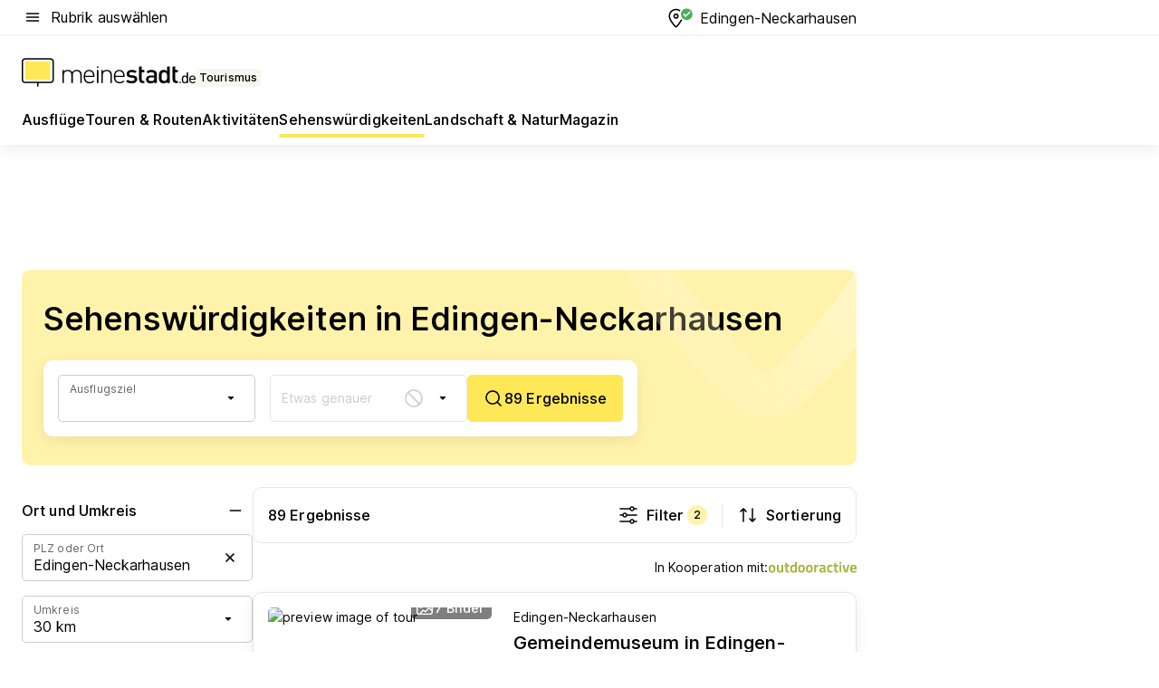

--- FILE ---
content_type: text/html; charset=utf-8
request_url: https://tourismus.meinestadt.de/edingen-neckarhausen/sehenswuerdigkeiten
body_size: 101544
content:
<!DOCTYPE html><html lang="de"><head><meta charset="UTF-8"><meta name="referrer" content="unsafe-url"><meta name="viewport" content="width=device-width, initial-scale=1.0"><meta http-equiv="X-UA-Compatible" content="ie=edge"><title>Sehenswürdigkeiten Edingen-Neckarhausen | Sightseeing in der Nähe &amp; Umgebung</title><meta name="description" content="Die schönsten Plätze in Edingen-Neckarhausen: Lerne die beliebten Sehenswürdigkeiten in Edingen-Neckarhausen kennen. ✔ Ausflugziele ✔ Sehenswertes ✔ Unterkünfte – bei meinestadt.de"><meta name="robots" content="all"><link rel="canonical" href="https://tourismus.meinestadt.de/edingen-neckarhausen/sehenswuerdigkeiten"><meta property="og:site_name" content="meinestadt.de"><meta property="og:locale" content="de_DE"><meta property="og:type" content="website"><meta property="twitter:site" content="@meinestadt.de"><meta property="twitter:site:id" content="18801608"><meta property="twitter:card" content="summary_large_image"><meta property="fb:app_id" content="1142750435829968"><meta property="fb:pages" content="64154755476"><link rel="dns-prefetch" href="https://image-resize.meinestadt.de"><link rel="dns-prefetch" href="https://cluster-services.meinestadt.de"><link rel="preconnect" href="https://image-resize.meinestadt.de"><link rel="preconnect" href="https://cluster-services.meinestadt.de"><link href="https://cluster-services.meinestadt.de/fonts/v1/inter/fonts.css" rel="stylesheet"><link rel="preload" href="//securepubads.g.doubleclick.net/tag/js/gpt.js" as="script"><style>/*! normalize.css v8.0.1 | MIT License | github.com/necolas/normalize.css */html{line-height:1.15;-webkit-text-size-adjust:100%}body{margin:0}main{display:block}h1{font-size:2em;margin:.67em 0}hr{box-sizing:content-box;height:0;overflow:visible}pre{font-family:monospace,monospace;font-size:1em}a{background-color:transparent}abbr[title]{border-bottom:none;text-decoration:underline;-webkit-text-decoration:underline dotted;text-decoration:underline dotted}b,strong{font-weight:bolder}code,kbd,samp{font-family:monospace,monospace;font-size:1em}small{font-size:80%}sub,sup{font-size:75%;line-height:0;position:relative;vertical-align:baseline}sub{bottom:-.25em}sup{top:-.5em}img{border-style:none}button,input,optgroup,select,textarea{font-family:inherit;font-size:100%;line-height:1.15;margin:0}button,input{overflow:visible}button,select{text-transform:none}[type=button],[type=reset],[type=submit],button{-webkit-appearance:button}[type=button]::-moz-focus-inner,[type=reset]::-moz-focus-inner,[type=submit]::-moz-focus-inner,button::-moz-focus-inner{border-style:none;padding:0}[type=button]:-moz-focusring,[type=reset]:-moz-focusring,[type=submit]:-moz-focusring,button:-moz-focusring{outline:1px dotted ButtonText}fieldset{padding:.35em .75em .625em}legend{box-sizing:border-box;color:inherit;display:table;max-width:100%;padding:0;white-space:normal}progress{vertical-align:baseline}textarea{overflow:auto}[type=checkbox],[type=radio]{box-sizing:border-box;padding:0}[type=number]::-webkit-inner-spin-button,[type=number]::-webkit-outer-spin-button{height:auto}[type=search]{-webkit-appearance:textfield;outline-offset:-2px}[type=search]::-webkit-search-decoration{-webkit-appearance:none}::-webkit-file-upload-button{-webkit-appearance:button;font:inherit}:-webkit-autofill{-webkit-text-fill-color:fieldtext}details{display:block}summary{display:list-item}[hidden],template{display:none}blockquote,body,dd,dl,fieldset,figure,h1,h2,h3,h4,h5,h6,hr,legend,ol,p,pre,ul{margin:0;padding:0}li>ol,li>ul{margin-bottom:0}table{border-collapse:collapse;border-spacing:0}fieldset{border:0;min-width:0}button,input,select{-webkit-appearance:none;-moz-appearance:none;appearance:none;background-color:transparent;border:0;color:#000;font-family:Inter,sans-serif;font-size:14px;letter-spacing:.1px;line-height:22px;margin:0;outline:none!important;padding:0}@media screen and (min-width:375px){button,input,select{font-size:14px;letter-spacing:.1px;line-height:22px}}@media screen and (min-width:1280px){button,input,select{font-size:14px;letter-spacing:.1px;line-height:22px}}button:disabled,input:disabled,select:disabled{opacity:1;-webkit-text-fill-color:currentColor}button[type=submit],input[type=submit],select[type=submit]{font-weight:400}textarea{background-color:transparent;border:0;padding:0;resize:none}html{box-sizing:border-box;font-size:10px;min-height:100%;overflow-y:scroll}html *{box-sizing:inherit}html :after,html :before{box-sizing:inherit;display:block}body{color:#000;font-family:Inter,sans-serif;font-size:14px;letter-spacing:.1px;line-height:22px;position:relative}@media screen and (min-width:375px){body{font-size:14px;letter-spacing:.1px;line-height:22px}}@media screen and (min-width:1280px){body{font-size:14px;letter-spacing:.1px;line-height:22px}}button:disabled,input[type=button]:disabled,input[type=submit]:disabled{cursor:not-allowed}*{-webkit-tap-highlight-color:rgba(0,0,0,0);-moz-tap-highlight-color:transparent}:focus,:hover{outline:none}input:-webkit-autofill,input:-webkit-autofill:active,input:-webkit-autofill:focus,input:-webkit-autofill:hover{-webkit-transition:color 9999s ease-out,background-color 9999s ease-out;-webkit-transition-delay:9999s}a{color:#000;text-decoration:none;text-decoration-line:none}a:active,a:focus,a:hover,a:visited{color:#000;text-decoration:none}h1{font-size:22px;letter-spacing:.1px;line-height:30px}@media screen and (min-width:375px){h1{font-size:26px;letter-spacing:.1px;line-height:34px}}@media screen and (min-width:1280px){h1{font-size:36px;letter-spacing:.1px;line-height:44px}}h2{font-size:20px;letter-spacing:.1px;line-height:28px}@media screen and (min-width:375px){h2{font-size:22px;letter-spacing:.1px;line-height:30px}}@media screen and (min-width:1280px){h2{font-size:28px;letter-spacing:.1px;line-height:36px}}h3{font-size:18px;letter-spacing:.1px;line-height:26px}@media screen and (min-width:375px){h3{font-size:18px;letter-spacing:.1px;line-height:26px}}@media screen and (min-width:1280px){h3{font-size:20px;letter-spacing:.1px;line-height:28px}}h4{font-size:16px;letter-spacing:.1px;line-height:24px}@media screen and (min-width:375px){h4{font-size:16px;letter-spacing:.1px;line-height:24px}}@media screen and (min-width:1280px){h4{font-size:16px;letter-spacing:.1px;line-height:24px}}h5{font-size:14px;letter-spacing:.1px;line-height:22px}@media screen and (min-width:375px){h5{font-size:14px;letter-spacing:.1px;line-height:22px}}@media screen and (min-width:1280px){h5{font-size:14px;letter-spacing:.1px;line-height:22px}}h6{font-size:14px;letter-spacing:.1px;line-height:22px}@media screen and (min-width:375px){h6{font-size:14px;letter-spacing:.1px;line-height:22px}}@media screen and (min-width:1280px){h6{font-size:14px;letter-spacing:.1px;line-height:22px}}html{bottom:0;left:0;overflow-x:hidden;position:relative;right:0;top:0;-webkit-overflow-scrolling:touch}@supports (scrollbar-gutter:stable){html{scrollbar-gutter:stable}}@supports not (scrollbar-gutter:stable){html{overflow-y:scroll}}html.-noScroll{overflow:hidden}html.-noScroll::-webkit-scrollbar{display:none}@supports not (scrollbar-gutter:stable){@media screen and (min-width:768px){html.-noScroll,html.-noScroll .ms-cookie-banner{padding-right:15px}}}html.-noScroll body{height:100%;overflow:hidden;width:100%}form{margin:0}select{-webkit-appearance:none}::-ms-clear{display:none}button:focus{outline:0!important}</style><style>.ms-defaultView{display:grid;grid-template-areas:"smartBanner smartBanner smartBanner" "header header header" "m0 m0 m0" "stage stage stage" ". main ." "footer footer footer";grid-template-rows:auto auto auto auto 1fr auto;min-height:100%;width:100%}@media screen and (min-width:768px){.ms-defaultView{grid-template-areas:"header header header" "header header header" ". p0 ." "stage stage skyRight" "skyLeft main skyRight" "footer footer footer";grid-template-rows:auto auto auto auto 1fr auto}}@media screen and (min-width:1280px){.ms-defaultView{grid-template-areas:"header header header" "header header header" ". p0 ." "stage stage stage" "skyLeft main skyRight" "footer footer footer";grid-template-rows:auto auto auto auto 1fr auto}}.ms-defaultView{grid-template-columns:0 minmax(0,768px) 0}@media screen and (min-width:768px){.ms-defaultView{grid-template-columns:0 768px 1fr}}@media screen and (min-width:1280px){.ms-defaultView{grid-template-columns:1fr 970px minmax(310px,1fr)}}@media screen and (min-width:1440px){.ms-defaultView{grid-template-columns:minmax(160px,1fr) 970px minmax(310px,1fr)}}@media screen and (min-width:1600px){.ms-defaultView{grid-template-columns:minmax(160px,1fr) 1140px minmax(310px,1fr)}}.ms-defaultView__smartBanner{grid-area:smartBanner}.ms-defaultView__header{grid-area:header;margin-bottom:24px}@media screen and (min-width:768px){.ms-defaultView__m0,.ms-defaultView__m9{display:none}}.ms-defaultView__m0{grid-area:m0;padding-bottom:5px;padding-top:5px}.ms-defaultView__p2,.ms-defaultView__p5{display:none;padding-bottom:10px}@media screen and (min-width:768px){.ms-defaultView__p2,.ms-defaultView__p5{display:block}}.ms-defaultView__p2{grid-area:skyRight}.ms-defaultView__p5{grid-area:skyLeft;justify-self:end;padding-right:10px}@media screen and (max-width:1440px){.ms-defaultView__p5{display:none}}.ms-defaultView__p0{display:none;grid-area:p0;justify-content:center}@media screen and (min-width:768px){.ms-defaultView__p0{display:flex}}.ms-defaultView__main{grid-area:main}.ms-defaultView__stage{grid-area:stage;z-index:5}.ms-defaultView__footer{grid-area:footer}.ms-defaultView__linkunits{margin-bottom:30px}.ms-defaultView.-hasStage .ms-defaultView__p2{padding-top:10px}.ms-defaultView.-hasStage .ms-defaultView__header{margin-bottom:0}@media screen and (min-width:1280px){.ms-defaultView.-hasStage .ms-defaultView__header{margin-bottom:24px}.ms-defaultView.-stageWithAds{grid-template-areas:"header header header" "header header header" ". p0 ." "skyLeft stage skyRight" "skyLeft main skyRight" "footer footer footer"}}.ms-header[data-v-3396afb3]{box-shadow:0 4px 12px 0 rgba(0,0,0,.04),0 7px 25px 0 rgba(0,0,0,.04);display:flex;flex-direction:column;position:relative;width:100%}@media screen and (min-width:1280px){.ms-header[data-v-3396afb3]{padding-bottom:8px}.ms-header[data-v-3396afb3]:before{background-color:#f5f5f5;content:"";display:block;height:2px;left:0;position:absolute;top:38px;width:100%;z-index:-1}}.ms-header__lowerSection[data-v-3396afb3],.ms-header__middleSection[data-v-3396afb3],.ms-header__upperSection[data-v-3396afb3]{display:grid;grid-template-areas:". content .";grid-template-columns:0 minmax(0,768px) 0}@media screen and (min-width:768px){.ms-header__lowerSection[data-v-3396afb3],.ms-header__middleSection[data-v-3396afb3],.ms-header__upperSection[data-v-3396afb3]{grid-template-columns:0 768px 1fr}}@media screen and (min-width:1280px){.ms-header__lowerSection[data-v-3396afb3],.ms-header__middleSection[data-v-3396afb3],.ms-header__upperSection[data-v-3396afb3]{grid-template-columns:1fr 970px minmax(310px,1fr)}}@media screen and (min-width:1440px){.ms-header__lowerSection[data-v-3396afb3],.ms-header__middleSection[data-v-3396afb3],.ms-header__upperSection[data-v-3396afb3]{grid-template-columns:minmax(160px,1fr) 970px minmax(310px,1fr)}}@media screen and (min-width:1600px){.ms-header__lowerSection[data-v-3396afb3],.ms-header__middleSection[data-v-3396afb3],.ms-header__upperSection[data-v-3396afb3]{grid-template-columns:minmax(160px,1fr) 1140px minmax(310px,1fr)}}@media screen and (min-width:1280px){.ms-header__middleSection[data-v-3396afb3]{background-color:#f7f6ef}}.ms-header__lowerSectionContent[data-v-3396afb3],.ms-header__middleSectionContent[data-v-3396afb3],.ms-header__upperSectionContent[data-v-3396afb3]{display:grid;grid-area:content}@media screen and (min-width:1280px){.ms-header__lowerSectionContent[data-v-3396afb3],.ms-header__middleSectionContent[data-v-3396afb3],.ms-header__upperSectionContent[data-v-3396afb3]{padding-left:24px;padding-right:24px}}.ms-header__upperSectionContent[data-v-3396afb3]{grid-template-areas:"burgerMenuBtn logo .";grid-template-columns:1fr 1fr 1fr}@media screen and (min-width:1280px){.ms-header__upperSectionContent[data-v-3396afb3]{font-size:16px;grid-template-areas:"burgerMenuBtn .";grid-template-columns:1fr auto;height:40px;letter-spacing:.1px;line-height:24px}}@media screen and (min-width:1280px) and (min-width:375px){.ms-header__upperSectionContent[data-v-3396afb3]{font-size:16px;letter-spacing:.1px;line-height:24px}}@media screen and (min-width:1280px) and (min-width:1280px){.ms-header__upperSectionContent[data-v-3396afb3]{font-size:16px;letter-spacing:.1px;line-height:24px}}.ms-header__middleSectionContent[data-v-3396afb3]{grid-template-areas:"relocation";grid-template-columns:1fr}@media screen and (min-width:1280px){.ms-header__lowerSectionContent[data-v-3396afb3]{grid-template-areas:"logo          linkArea" "nav           nav";grid-template-columns:auto 1fr}}.ms-header__metaActions[data-v-3396afb3]{align-items:center;display:flex;gap:24px;justify-content:center;justify-self:end}@media screen and (min-width:768px){.ms-header__metaActions[data-v-3396afb3]{justify-content:flex-end}}.ms-header__burgerMenu[data-v-3396afb3]{grid-area:burgerMenuBtn}.ms-header__linkArea[data-v-3396afb3]{grid-area:linkArea}.ms-header__logo[data-v-3396afb3]{grid-area:logo}.ms-header__navBar[data-v-3396afb3]{grid-area:nav}.ms-header__relocation[data-v-3396afb3]{background-color:#f7f6ef;border-radius:10px;grid-area:relocation;margin-bottom:16px;margin-left:16px;margin-right:16px}@media screen and (min-width:1280px){.ms-header__relocation[data-v-3396afb3]{border-radius:none;margin:0}}.ms-header__bookmark[data-v-3396afb3],.ms-header__login[data-v-3396afb3]{align-self:center;justify-self:end}.ms-header__relocationToggle[data-v-3396afb3]{align-self:center;justify-self:center}@media screen and (min-width:1280px){.ms-header__relocationToggle[data-v-3396afb3]{justify-self:end}}.ms-header.-noBorderTop[data-v-3396afb3]:before{content:none}.ms-header.-noBorderBottom[data-v-3396afb3]{border-bottom:0;margin-bottom:0}.ms-smartBanner[data-v-41f22f7c]{align-items:center;background-color:#333;color:#fff;display:flex;min-height:80px;padding:10px;position:relative}.ms-smartBanner__closeBtn[data-v-41f22f7c]{align-self:center;cursor:pointer;display:block;height:14px;width:14px}.ms-smartBanner__closeBtn[data-v-41f22f7c],.ms-smartBanner__cta[data-v-41f22f7c],.ms-smartBanner__logo[data-v-41f22f7c]{cursor:pointer}.ms-smartBanner__logo[data-v-41f22f7c]{border-radius:13px;display:block;height:50px;margin-left:5px;width:50px}@media screen and (min-width:375px){.ms-smartBanner__logo[data-v-41f22f7c]{height:60px;margin-left:10px;width:60px}}.ms-smartBanner__description[data-v-41f22f7c],.ms-smartBanner__name[data-v-41f22f7c],.ms-smartBanner__rating[data-v-41f22f7c]{font-size:12px;letter-spacing:.1px;line-height:20px}@media screen and (min-width:375px){.ms-smartBanner__description[data-v-41f22f7c],.ms-smartBanner__name[data-v-41f22f7c],.ms-smartBanner__rating[data-v-41f22f7c]{font-size:12px;letter-spacing:.1px;line-height:20px}}@media screen and (min-width:1280px){.ms-smartBanner__description[data-v-41f22f7c],.ms-smartBanner__name[data-v-41f22f7c],.ms-smartBanner__rating[data-v-41f22f7c]{font-size:12px;letter-spacing:.1px;line-height:20px}}.ms-smartBanner__name[data-v-41f22f7c]{font-weight:525}.ms-smartBanner__rating[data-v-41f22f7c]{margin-top:auto}.ms-smartBanner__cta[data-v-41f22f7c]{border:1px solid #fff;border-radius:3px;bottom:10px;box-sizing:border-box;font-size:14px;letter-spacing:.1px;line-height:22px;padding:5px 10px;position:absolute;right:10px;-webkit-user-select:none;-moz-user-select:none;user-select:none}@media screen and (min-width:375px){.ms-smartBanner__cta[data-v-41f22f7c]{font-size:14px;letter-spacing:.1px;line-height:22px}}@media screen and (min-width:1280px){.ms-smartBanner__cta[data-v-41f22f7c]{font-size:14px;letter-spacing:.1px;line-height:22px}}@media screen and (min-width:375px){.ms-smartBanner__cta[data-v-41f22f7c]{padding:5px 15px}}.ms-smartBanner__cta[data-v-41f22f7c],.ms-smartBanner__cta[data-v-41f22f7c]:visited{color:#fff}.ms-smartBanner__cta[data-v-41f22f7c]:active,.ms-smartBanner__cta[data-v-41f22f7c]:hover{background-color:#fff;border-color:#333;color:#333}.ms-smartBanner__textWrapper[data-v-41f22f7c]{display:flex;flex-direction:column;height:100%;margin-left:5px}@media screen and (min-width:375px){.ms-smartBanner__textWrapper[data-v-41f22f7c]{margin-left:10px}}.ms-smartBanner__star[data-v-41f22f7c]{display:inline;fill:#fc0;height:1em;width:1em}.ms-smartBanner__star+.ms-smartBanner__star[data-v-41f22f7c]{margin-left:1px}.ms-smartBanner__star.-empty[data-v-41f22f7c]{color:#fff}.ms-adPlace[data-v-7a86a1e5]{display:flex;justify-content:center;position:relative}.ms-adPlace__placement[data-v-7a86a1e5]{max-width:100%}.ms-adPlace.-p0[data-v-7a86a1e5]{padding-bottom:5px}.ms-adPlace.-p2[data-v-7a86a1e5]{justify-content:flex-start;padding-left:10px}.ms-adPlace.-p3[data-v-7a86a1e5],.ms-adPlace.-p4[data-v-7a86a1e5]{display:none;margin-bottom:20px;text-align:center;width:300px}@media screen and (min-width:768px){.ms-adPlace.-p3[data-v-7a86a1e5],.ms-adPlace.-p4[data-v-7a86a1e5]{display:block}}.ms-adPlace.-m0[data-v-7a86a1e5]{width:100%}.ms-adPlace.-m9[data-v-7a86a1e5]{position:fixed;top:0;z-index:7000000}.ms-adPlace.-m0sticky[data-v-7a86a1e5]{left:0;position:fixed;top:0;z-index:4000000}.ms-adPlace.-p2[data-v-7a86a1e5],.ms-adPlace.-sticky[data-v-7a86a1e5]{position:sticky;top:10px}.ms-adPlace.-c1[data-v-7a86a1e5],.ms-adPlace.-c2[data-v-7a86a1e5],.ms-adPlace.-c3[data-v-7a86a1e5]{align-items:center;display:flex;height:auto;justify-content:center;margin-left:-20px;margin-right:-20px;text-align:center}.ms-adPlace.-m1[data-v-7a86a1e5]:not(.-disturber),.ms-adPlace.-m2[data-v-7a86a1e5]:not(.-disturber),.ms-adPlace.-m3[data-v-7a86a1e5]:not(.-disturber),.ms-adPlace.-m4[data-v-7a86a1e5]:not(.-disturber),.ms-adPlace.-m5[data-v-7a86a1e5]:not(.-disturber),.ms-adPlace.-m6[data-v-7a86a1e5]:not(.-disturber),.ms-adPlace.-m7[data-v-7a86a1e5]:not(.-disturber),.ms-adPlace.-mx[data-v-7a86a1e5]:not(.-disturber),.ms-adPlace.-n0[data-v-7a86a1e5]:not(.-disturber),.ms-adPlace.-n1[data-v-7a86a1e5]:not(.-disturber),.ms-adPlace.-n2[data-v-7a86a1e5]:not(.-disturber),.ms-adPlace.-n3[data-v-7a86a1e5]:not(.-disturber),.ms-adPlace.-n4[data-v-7a86a1e5]:not(.-disturber),.ms-adPlace.-n5[data-v-7a86a1e5]:not(.-disturber){margin-bottom:20px}@media screen and (min-width:768px){.ms-adPlace.-mobile[data-v-7a86a1e5]{display:none}}.ms-adPlace.-desktop[data-v-7a86a1e5]{display:none}@media screen and (min-width:768px){.ms-adPlace.-desktop[data-v-7a86a1e5]{display:flex}}@charset "UTF-8";.dot[data-v-342a9404]:before{color:#ff5151;content:"●";font-size:18px;position:absolute;right:0;top:-6px}.ms-headerLogo__extraText--truncated[data-v-d9ea6298]{overflow:hidden;text-overflow:ellipsis;white-space:nowrap}.ms-headerLogo[data-v-d9ea6298]{display:flex;height:100%;justify-content:center;width:100%}@media screen and (min-width:1280px){.ms-headerLogo[data-v-d9ea6298]{height:auto;justify-content:flex-start;width:auto}}.ms-headerLogo__slogan[data-v-d9ea6298]{align-items:center;display:flex;flex-direction:column;padding-bottom:16px;padding-top:8px;position:relative}@media screen and (min-width:1280px){.ms-headerLogo__slogan[data-v-d9ea6298]{align-items:center;flex-direction:row;gap:8px;height:32px;justify-content:flex-start;margin:24px 0;padding-bottom:0;padding-top:0;position:relative}}.ms-headerLogo__svg[data-v-d9ea6298]{height:29px;max-width:174px;min-width:174px;width:174px}@media screen and (min-width:1280px){.ms-headerLogo__svg[data-v-d9ea6298]{height:100%;max-width:192px;width:192px}}.ms-headerLogo__channelLabel[data-v-d9ea6298]{align-self:flex-end;background-color:#f7f6ef;border-radius:5px;font-size:12px;font-weight:525;letter-spacing:.1px;line-height:20px;padding:1px 2px;-webkit-user-select:none;-moz-user-select:none;user-select:none}@media screen and (min-width:375px){.ms-headerLogo__channelLabel[data-v-d9ea6298]{font-size:12px;letter-spacing:.1px;line-height:20px}}@media screen and (min-width:1280px){.ms-headerLogo__channelLabel[data-v-d9ea6298]{align-self:center;font-size:12px;letter-spacing:.1px;line-height:20px;margin-top:auto;padding:0 4px;position:relative;right:auto;top:auto}}.ms-headerLogo__extraText[data-v-d9ea6298]{font-size:12px;letter-spacing:.1px;line-height:20px;margin-left:47px;margin-top:5px}@media screen and (min-width:375px){.ms-headerLogo__extraText[data-v-d9ea6298]{font-size:12px;letter-spacing:.1px;line-height:20px}}@media screen and (min-width:1280px){.ms-headerLogo__extraText[data-v-d9ea6298]{font-size:12px;letter-spacing:.1px;line-height:20px}}.ms-headerLogo__extraText--truncated[data-v-d9ea6298]{width:170px}.ms-headerLogo.-noLabel .ms-headerLogo__slogan[data-v-d9ea6298]{height:76px;justify-content:center;padding-bottom:0;padding-top:0}.ms-navBar[data-v-d1b54ae8],.ms-navBar__items[data-v-d1b54ae8]{max-width:100%;width:100%}.ms-navBar__items[data-v-d1b54ae8]{display:flex;flex-direction:row;gap:16px}@media screen and (min-width:1280px){.ms-navBar__items[data-v-d1b54ae8]{gap:32px}}.ms-navBar__item[data-v-d1b54ae8]{list-style:none;position:relative}.ms-navBar__item.-hidden[data-v-d1b54ae8]{opacity:0;pointer-events:none}.ms-navBar__itemLink[data-v-d1b54ae8]{color:#000;cursor:pointer;display:block;font-size:16px;font-weight:525;letter-spacing:.1px;line-height:24px;padding-bottom:8px}@media screen and (min-width:375px){.ms-navBar__itemLink[data-v-d1b54ae8]{font-size:16px;letter-spacing:.1px;line-height:24px}}@media screen and (min-width:1280px){.ms-navBar__itemLink[data-v-d1b54ae8]{font-size:16px;letter-spacing:.1px;line-height:24px}}.ms-navBar__itemLink[data-v-d1b54ae8]:after{border-radius:4px;bottom:0;content:"";height:4px;left:0;position:absolute;transform:scaleX(0);transform-origin:center;transition-duration:.3s;transition-property:background-color,transform;transition-timing-function:cubic-bezier(.4,0,.2,1);width:100%}.ms-navBar__itemLink.-active[data-v-d1b54ae8]:after,.ms-navBar__itemLink[data-v-d1b54ae8]:hover:after{background-color:#ffe857;transform:scaleX(1)}.ms-navBar__itemLink[data-v-d1b54ae8]:active:after{background-color:#fc0;transform:scaleX(1.1)}.ms-navBar__itemLink.-currentChannel[data-v-d1b54ae8]{pointer-events:none}.ms-navBar__itemLink.-currentChannel[data-v-d1b54ae8]:after{background-image:linear-gradient(#ffe857,#ffe857);background-size:100% 4px;border-radius:2px}.ms-navBar__itemLink.-hideHighlighting[data-v-d1b54ae8]:after{background-image:linear-gradient(180deg,#f5f5f5,#f5f5f5);background-size:0 4px}.ms-navBar__itemLink.-noPaddingRight[data-v-d1b54ae8]:hover:after{width:100%}.ms-navBar__itemLink.-noPaddingRight[data-v-d1b54ae8]:active:after{left:-4px;width:calc(100% + 8px)}.ms-navBar__itemLink.-noPaddingRight .ms-navBar__itemLinkText[data-v-d1b54ae8]{padding-right:5px;white-space:nowrap}.ms-navBar__itemLinkText[data-v-d1b54ae8]{white-space:nowrap}.ms-offcanvasNav[data-v-47fe3c3d]{position:relative;z-index:6000020}.ms-offcanvasNav[data-v-47fe3c3d]:before{background-color:#333;bottom:0;content:"";height:100vh;left:0;opacity:0;pointer-events:none;position:fixed;top:0;transition-duration:.3s;transition-property:opacity,-webkit-backdrop-filter;transition-property:backdrop-filter,opacity;transition-property:backdrop-filter,opacity,-webkit-backdrop-filter;transition-timing-function:cubic-bezier(.4,0,.2,1);width:100vw;will-change:backdrop-filter}@supports ((-webkit-backdrop-filter:blur()) or (backdrop-filter:blur())){.ms-offcanvasNav[data-v-47fe3c3d]:before{-webkit-backdrop-filter:blur(0);backdrop-filter:blur(0)}}.ms-offcanvasNav[data-v-47fe3c3d]:before{z-index:-1}.ms-offcanvasNav.-open .ms-offcanvasNav__drawer[data-v-47fe3c3d]{transform:translateX(0)}.ms-offcanvasNav.-open[data-v-47fe3c3d]:before{cursor:pointer;opacity:.75;pointer-events:all}@supports ((-webkit-backdrop-filter:blur()) or (backdrop-filter:blur())){.ms-offcanvasNav.-open[data-v-47fe3c3d]:before{-webkit-backdrop-filter:blur(1px);backdrop-filter:blur(1px)}}.ms-offcanvasNav__drawer[data-v-47fe3c3d]{background-color:#fff;bottom:0;display:flex;flex-direction:column;left:0;position:fixed;right:0;top:0;transform:translateX(-100%);transition:transform .3s cubic-bezier(.4,0,.2,1);width:100vw;z-index:0}@media screen and (min-width:768px){.ms-offcanvasNav__drawer[data-v-47fe3c3d]{width:320px}}.ms-offcanvasNav__layerWrapper[data-v-47fe3c3d]{display:flex;flex-grow:1;min-width:100%;overflow:hidden;position:relative;z-index:5}.ms-offcanvasNav__level0[data-v-47fe3c3d],.ms-offcanvasNav__level1[data-v-47fe3c3d]{bottom:0;display:flex;flex-direction:column;left:0;overflow:hidden;position:absolute;right:0;top:0;transition:transform .3s cubic-bezier(.4,0,.2,1)}.ms-offcanvasNav__level0[data-v-47fe3c3d]{transform:translateX(0)}.ms-offcanvasNav__level0.-open[data-v-47fe3c3d]{transform:translateX(-100%)}.ms-offcanvasNav__level1[data-v-47fe3c3d]{transform:translateX(100%)}.ms-offcanvasNav__level1.-open[data-v-47fe3c3d]{transform:translateX(0)}.ms-offcanvasNav__nav[data-v-47fe3c3d]{align-items:center;background-color:#fff;display:flex;justify-content:space-between;padding-left:32px;padding-right:32px;padding-top:32px;width:100%}.ms-offcanvasNav__icon[data-v-47fe3c3d]{height:24px;width:24px}.ms-offcanvasNav__backBtn[data-v-47fe3c3d],.ms-offcanvasNav__closeBtn[data-v-47fe3c3d]{align-items:center;cursor:pointer;display:flex;height:100%}.ms-offcanvasNav__backBtn+.ms-offcanvasNav__backBtn[data-v-47fe3c3d],.ms-offcanvasNav__backBtn+.ms-offcanvasNav__closeBtn[data-v-47fe3c3d],.ms-offcanvasNav__closeBtn+.ms-offcanvasNav__backBtn[data-v-47fe3c3d],.ms-offcanvasNav__closeBtn+.ms-offcanvasNav__closeBtn[data-v-47fe3c3d]{margin-left:auto}.ms-offcanvasNav__backBtn.-noPointer[data-v-47fe3c3d],.ms-offcanvasNav__closeBtn.-noPointer[data-v-47fe3c3d]{cursor:auto}.ms-offcanvasNav__headline[data-v-47fe3c3d],.ms-offcanvasNav__link[data-v-47fe3c3d]{flex-shrink:0}.ms-offcanvasNav__headline[data-v-47fe3c3d]{align-items:center;display:flex;flex-direction:column;font-size:18px;font-weight:525;letter-spacing:.1px;line-height:26px;padding-bottom:48px;padding-top:24px;text-align:center}@media screen and (min-width:375px){.ms-offcanvasNav__headline[data-v-47fe3c3d]{font-size:18px;letter-spacing:.1px;line-height:26px}}@media screen and (min-width:1280px){.ms-offcanvasNav__headline[data-v-47fe3c3d]{font-size:20px;letter-spacing:.1px;line-height:28px}}.ms-offcanvasNav__link[data-v-47fe3c3d]{align-items:center;cursor:pointer;display:flex;font-size:16px;font-weight:525;height:50px;justify-content:space-between;letter-spacing:.1px;line-height:24px;padding-left:32px;padding-right:32px;position:relative;width:100%}@media screen and (min-width:375px){.ms-offcanvasNav__link[data-v-47fe3c3d]{font-size:16px;letter-spacing:.1px;line-height:24px}}@media screen and (min-width:1280px){.ms-offcanvasNav__link[data-v-47fe3c3d]{font-size:16px;letter-spacing:.1px;line-height:24px}}.ms-offcanvasNav__link[data-v-47fe3c3d]:after{border-radius:2px;bottom:0;content:"";left:0;position:absolute;top:0;width:5px}.ms-offcanvasNav__link[data-v-47fe3c3d]:hover:after{background-color:#f1ede0}.ms-offcanvasNav__link.-active[data-v-47fe3c3d]{font-weight:525}.ms-offcanvasNav__link.-active[data-v-47fe3c3d]:after{background-color:#ffda00}.ms-offcanvasNav__body[data-v-47fe3c3d]{flex-shrink:1;overflow-y:auto;-webkit-overflow-scrolling:touch}.ms-offcanvasNav__btnArea[data-v-47fe3c3d]{box-shadow:0 4px 12px 0 rgba(0,0,0,.04),0 7px 25px 0 rgba(0,0,0,.04);display:flex;flex-direction:column;flex-shrink:0;gap:8px;justify-self:flex-end;margin-top:auto;padding:32px}.ms-offcanvasNav__cta[data-v-47fe3c3d]{align-items:center;background-color:#ffda00;display:flex;flex-grow:1;justify-content:center;min-height:50px;min-width:50%;padding-left:5px;padding-right:5px;text-align:center}.ms-offcanvasNav__cta.-secondary[data-v-47fe3c3d]{background:#fff}.ms-offcanvasNav__channelIcon[data-v-47fe3c3d]{background-color:#fbfaf7;border-radius:50%;margin-bottom:8px}.cs-bookmark-icon[data-v-3aada5eb]{display:block;position:relative}.cs-bookmark-icon[data-v-3aada5eb]:after{background-color:#f14165;border:2px solid #fff;border-radius:50%;content:"";height:10px;opacity:0;position:absolute;right:1px;top:1px;transition:opacity .2s cubic-bezier(.4,0,.2,1);width:10px}.cs-bookmark-icon__icon[data-v-3aada5eb]{height:24px;width:24px}.cs-bookmark-icon.-hasDot[data-v-3aada5eb]:after{opacity:1}.ms-textLink.-truncated .ms-textLink__textWrapper[data-v-38ea909b],.ms-textLink__suffix[data-v-38ea909b]{overflow:hidden;text-overflow:ellipsis;white-space:nowrap}.ms-textLink[data-v-38ea909b]{align-items:flex-start;cursor:pointer;display:flex}.ms-textLink .ms-textLink__text[data-v-38ea909b]{background-image:linear-gradient(#fc0,#fc0);background-position:50% 100%;background-repeat:no-repeat;background-size:0 2px;transition:background-size .3s ease-in}.ms-textLink:focus .ms-textLink__text[data-v-38ea909b],.ms-textLink:hover .ms-textLink__text[data-v-38ea909b]{background-size:100% 2px}.ms-textLink:active .ms-textLink__text[data-v-38ea909b]{background-image:linear-gradient(#fc0,#fc0);background-size:100% 2px}.ms-textLink__svg[data-v-38ea909b]{color:#fc0;display:inline-block;height:22px;margin-right:5px;min-width:12px;width:12px}@media screen and (min-width:768px){.ms-textLink__svg[data-v-38ea909b]{height:22px}}.ms-textLink.-copylink[data-v-38ea909b]{color:inherit;display:inline-block;font-size:inherit;font-weight:inherit}.ms-textLink.-copylink .ms-textLink__text[data-v-38ea909b]{background-image:linear-gradient(#fc0,#fc0);background-position:50% 100%;background-repeat:no-repeat;background-size:80% 2px;transition:background-size .3s ease-in}.ms-textLink.-copylink:focus .ms-textLink__text[data-v-38ea909b],.ms-textLink.-copylink:hover .ms-textLink__text[data-v-38ea909b]{background-size:100% 2px}.ms-textLink.-copylink:active .ms-textLink__text[data-v-38ea909b]{background-image:linear-gradient(#333,#333);background-size:100% 2px}.ms-textLink.-hyphens[data-v-38ea909b]{-webkit-hyphens:auto;hyphens:auto;word-break:normal}.ms-textLink.-anchorLink[data-v-38ea909b]{display:inline}.ms-textLink.-clickArea[data-v-38ea909b]:after{bottom:0;content:"";left:0;position:absolute;right:0;top:0}.ms-textLink__suffix[data-v-38ea909b]{color:#999;margin-left:5px}.ms-button[data-v-0cd7eb0c]{background-color:#ffda00;border:1px solid #ffda00;border-radius:3px;cursor:pointer;display:inline-block;height:50px;max-height:50px;min-height:50px;padding-left:30px;padding-right:30px;position:relative;transition-duration:.3s;transition-property:color,background-color,border-color;transition-timing-function:cubic-bezier(.4,0,.2,1);-webkit-user-select:none;-moz-user-select:none;user-select:none}.ms-button[data-v-0cd7eb0c]:active,.ms-button[data-v-0cd7eb0c]:focus,.ms-button[data-v-0cd7eb0c]:hover{background-color:#feba2e;border-color:#feba2e}.ms-button[data-v-0cd7eb0c]:disabled{background-color:#fced96;border-color:#fced96;color:#999;cursor:not-allowed}.ms-button[data-v-0cd7eb0c]:active:not(:disabled){transform:translateY(2px)}.ms-button__flexWrapper[data-v-0cd7eb0c]{align-items:center;display:flex;height:100%;justify-content:center}.ms-button__icon[data-v-0cd7eb0c]{height:25px;margin-right:10px;width:25px}.ms-button__loader[data-v-0cd7eb0c]{display:none;left:50%;position:absolute;top:50%;transform:translate(-50%,-50%)}.ms-button.-secondary[data-v-0cd7eb0c]{background-color:#f5f5f5;border-color:#ccc}.ms-button.-secondary[data-v-0cd7eb0c]:active,.ms-button.-secondary[data-v-0cd7eb0c]:focus,.ms-button.-secondary[data-v-0cd7eb0c]:hover{background-color:#ccc}.ms-button.-secondary[data-v-0cd7eb0c]:disabled{background-color:#f5f5f5}.ms-button.-inverted[data-v-0cd7eb0c]{background-color:transparent;border-color:#fff;color:#fff}.ms-button.-inverted[data-v-0cd7eb0c]:active,.ms-button.-inverted[data-v-0cd7eb0c]:focus,.ms-button.-inverted[data-v-0cd7eb0c]:hover{background-color:#fff;color:#333}.ms-button.-inverted[data-v-0cd7eb0c]:disabled{background-color:#f5f5f5}.ms-button.-small[data-v-0cd7eb0c]{height:30px;max-height:30px;min-height:30px}.ms-button.-noTextWrap[data-v-0cd7eb0c]{white-space:nowrap}.ms-button.-square[data-v-0cd7eb0c]{padding:0;width:50px}.ms-button.-loading .ms-button__flexWrapper[data-v-0cd7eb0c]{visibility:hidden}.ms-button.-loading .ms-button__loader[data-v-0cd7eb0c]{display:block}.cs-autocomplete-dropdown__wrapper[data-v-f6b38de5]{align-items:flex-end;border-radius:5px;border-style:solid;border-width:1px;display:flex;height:52px;padding:5px 12px;position:relative;--tw-border-opacity:1;border-color:rgb(204 204 204/var(--tw-border-opacity));transition-duration:.2s;transition-property:all;transition-timing-function:cubic-bezier(.4,0,.2,1)}.cs-autocomplete-dropdown__wrapper[data-v-f6b38de5]:hover{box-shadow:0 0 0 4px #f1ede0}.cs-autocomplete-dropdown__input[data-v-f6b38de5]{flex-grow:1;overflow:hidden;text-overflow:ellipsis;white-space:nowrap;width:100%}.cs-autocomplete-dropdown__label[data-v-f6b38de5]{left:12px;max-width:calc(100% - 24px);overflow:hidden;position:absolute;text-overflow:ellipsis;top:5px;transform:translateY(9px);white-space:nowrap;--tw-text-opacity:1;color:rgb(102 102 102/var(--tw-text-opacity));transition-duration:.2s;transition-property:all;transition-timing-function:cubic-bezier(.4,0,.2,1)}@media screen and (min-width:768px){.cs-autocomplete-dropdown__label[data-v-f6b38de5]{transform:translateY(9px)}}.cs-autocomplete-dropdown.-filled .cs-autocomplete-dropdown__label[data-v-f6b38de5],.cs-autocomplete-dropdown.-focus .cs-autocomplete-dropdown__label[data-v-f6b38de5]{font-size:12px;letter-spacing:.1px;line-height:20px;transform:translateY(0)}@media screen and (min-width:375px){.cs-autocomplete-dropdown.-filled .cs-autocomplete-dropdown__label[data-v-f6b38de5],.cs-autocomplete-dropdown.-focus .cs-autocomplete-dropdown__label[data-v-f6b38de5]{font-size:12px;letter-spacing:.1px;line-height:20px}}@media screen and (min-width:1280px){.cs-autocomplete-dropdown.-filled .cs-autocomplete-dropdown__label[data-v-f6b38de5],.cs-autocomplete-dropdown.-focus .cs-autocomplete-dropdown__label[data-v-f6b38de5]{font-size:12px;letter-spacing:.1px;line-height:20px}}.cs-autocomplete-dropdown.-focus .cs-autocomplete-dropdown__wrapper[data-v-f6b38de5]{box-shadow:0 0 0 4px #fff3ab;--tw-border-opacity:1;border-color:rgb(255 211 29/var(--tw-border-opacity))}.cs-autocomplete-dropdown.-error .cs-autocomplete-dropdown__input[data-v-f6b38de5]{width:calc(100% - 52px)}.cs-autocomplete-dropdown.-error .cs-autocomplete-dropdown__wrapper[data-v-f6b38de5]{box-shadow:0 0 0 4px #fccfd8;--tw-border-opacity:1;border-color:rgb(241 65 101/var(--tw-border-opacity))}.cs-autocomplete-dropdown.-error .cs-autocomplete-dropdown__label[data-v-f6b38de5],.cs-autocomplete-dropdown.-error .cs-autocomplete-dropdown__wrapper[data-v-f6b38de5]{--tw-text-opacity:1;color:rgb(241 65 101/var(--tw-text-opacity))}.cs-autocomplete-dropdown.-inactive[data-v-f6b38de5]{cursor:not-allowed}.cs-autocomplete-dropdown.-inactive .cs-autocomplete-dropdown__input[data-v-f6b38de5]{cursor:not-allowed;width:calc(100% - 52px)}.cs-autocomplete-dropdown.-inactive .cs-autocomplete-dropdown__wrapper[data-v-f6b38de5]{box-shadow:none;--tw-border-opacity:1;border-color:rgb(229 229 229/var(--tw-border-opacity))}.cs-autocomplete-dropdown.-inactive .cs-autocomplete-dropdown__label[data-v-f6b38de5],.cs-autocomplete-dropdown.-inactive .cs-autocomplete-dropdown__wrapper[data-v-f6b38de5]{--tw-text-opacity:1;color:rgb(204 204 204/var(--tw-text-opacity))}.mt-12[data-v-f6b38de5]{margin-top:12px}.ms-stars-rating__star[data-v-2cac27f2]{height:1em;width:1em}.ms-stars-rating__star+.ms-stars-rating__star[data-v-2cac27f2]{margin-left:1px}.m-breakpoint-filter[data-v-622f57cb]{display:none}@media screen and (min-width:768px){.m-breakpoint-filter.-desktop[data-v-622f57cb],.m-breakpoint-filter.-tablet[data-v-622f57cb]{display:block}}@media screen and (min-width:1280px){.m-breakpoint-filter.-tablet[data-v-622f57cb]{display:none}}.m-breakpoint-filter.-mobile[data-v-622f57cb]{display:block}@media screen and (min-width:768px){.m-breakpoint-filter.-mobile[data-v-622f57cb]{display:none}}.m-breakpoint-filter.-tabletAndMobile[data-v-622f57cb]{display:block}@media screen and (min-width:1280px){.m-breakpoint-filter.-tabletAndMobile[data-v-622f57cb]{display:none}.m-breakpoint-filter.-desktopOnly[data-v-622f57cb]{display:block}}.custom-shadow[data-v-9baad514]{box-shadow:0 -7px 25px 0 rgba(0,0,0,.04),0 -4px 12px 0 rgba(0,0,0,.04)}@media screen and (min-width:768px){.custom-shadow[data-v-9baad514]{box-shadow:0 7px 25px 0 rgba(0,0,0,.04),0 4px 12px 0 rgba(0,0,0,.04)}.custom-w-max[data-v-9baad514]{max-width:672px}}@media screen and (min-width:1280px){.custom-w-max[data-v-9baad514]{max-width:718px}}.custom-positioning[data-v-9baad514]{bottom:0;left:0;position:fixed;width:100vw}@media screen and (min-width:768px){.custom-positioning[data-v-9baad514]{bottom:24px;left:48px}}@media screen and (min-width:1280px){.custom-positioning[data-v-9baad514]{left:50%;transform:translateX(-50%)}}.sticky-enter-active[data-v-9baad514],.sticky-leave-active[data-v-9baad514]{transform:translateY(0);transition:transform .3s cubic-bezier(.4,0,.2,1)}@media screen and (min-width:1280px){.sticky-enter-active[data-v-9baad514],.sticky-leave-active[data-v-9baad514]{transform:translateY(0) translateX(-50%)}}.sticky-leave-to[data-v-9baad514]{transform:translateY(100%)}@media screen and (min-width:1280px){.sticky-leave-to[data-v-9baad514]{transform:translateY(150%) translateX(-50%)}}.sticky-enter-from[data-v-9baad514]{transform:translateY(100%)}@media screen and (min-width:1280px){.sticky-enter-from[data-v-9baad514]{transform:translateY(150%) translateX(-50%)}}.cs-filterBar[data-v-974450fc]{align-items:center;display:flex;font-size:16px;font-weight:525;height:60px;justify-content:flex-end;letter-spacing:.1px;line-height:24px;padding:8px 16px}@media screen and (min-width:375px){.cs-filterBar[data-v-974450fc]{font-size:16px;letter-spacing:.1px;line-height:24px}}@media screen and (min-width:1280px){.cs-filterBar[data-v-974450fc]{font-size:16px;letter-spacing:.1px;line-height:24px}}.cs-filterBar__results[data-v-974450fc]{display:none;margin-right:auto}@media screen and (min-width:768px){.cs-filterBar__results[data-v-974450fc]{display:block}}.cs-filterBar__button[data-v-974450fc]{align-items:center;display:flex;height:100%;position:relative}.cs-filterBar__button.-filter[data-v-974450fc]{margin-right:auto}@media screen and (min-width:768px){.cs-filterBar__button.-filter[data-v-974450fc]{margin-right:0}}.cs-filterBar__icon[data-v-974450fc]{height:24px;margin-right:8px;width:24px}.cs-filterBar__filterAmount[data-v-974450fc]{align-items:center;border-radius:50%;display:flex;flex-shrink:0;font-size:12px;height:22px;justify-content:center;letter-spacing:.1px;line-height:20px;margin-left:4px;width:22px}@media screen and (min-width:375px){.cs-filterBar__filterAmount[data-v-974450fc]{font-size:12px;letter-spacing:.1px;line-height:20px}}@media screen and (min-width:1280px){.cs-filterBar__filterAmount[data-v-974450fc]{font-size:12px;letter-spacing:.1px;line-height:20px}}.cs-filterBar__divider[data-v-974450fc]{background-color:#e5e5e5;height:26px;margin-left:16px;margin-right:16px;width:1px}.cs-filterBar__divider.-bookmark[data-v-974450fc]{margin-right:6px}.cs-filterBar__bookmarkIcon[data-v-974450fc]{padding:10px}.cs-filterBar__sort[data-v-974450fc]{cursor:pointer;inset:0;opacity:0;position:absolute}.cs-modal[data-v-c7199f53]{align-items:flex-end;background-color:rgba(0,0,0,.5);display:flex;inset:0;justify-content:center;padding-top:16px;position:fixed;transition:opacity .3s cubic-bezier(.4,0,.2,1);z-index:6000025}@media screen and (min-width:768px){.cs-modal[data-v-c7199f53]{align-items:center;padding-bottom:64px;padding-top:64px}.cs-modal.-fullscreen[data-v-c7199f53]{padding-bottom:0}}@media screen and (min-width:1280px){.cs-modal.-fullscreen[data-v-c7199f53]{padding-top:24px}}.cs-modal.-fullscreen .cs-modal__dialog[data-v-c7199f53]{height:100%;max-height:none;width:100%}.cs-modal__dialog[data-v-c7199f53]{border-top-left-radius:10px;border-top-right-radius:10px;display:flex;flex-direction:column;max-height:100%;overflow:hidden;width:100%}@media screen and (min-width:768px){.cs-modal__dialog[data-v-c7199f53]{border-bottom-left-radius:10px;border-bottom-right-radius:10px;box-shadow:0 4px 12px 0 rgba(0,0,0,.04),0 7px 25px 0 rgba(0,0,0,.04);width:632px}}.cs-modal__head[data-v-c7199f53]{align-items:center;border-top-left-radius:10px;border-top-right-radius:10px;box-shadow:0 4px 12px 0 rgba(0,0,0,.04),0 7px 25px 0 rgba(0,0,0,.04);display:grid;grid-template-areas:"close title .";grid-template-columns:24px 1fr 24px;padding:16px}.cs-modal__close[data-v-c7199f53]{height:24px;width:24px}.cs-modal__title[data-v-c7199f53]{font-size:16px;font-weight:525;letter-spacing:.1px;line-height:24px;text-align:center}@media screen and (min-width:375px){.cs-modal__title[data-v-c7199f53]{font-size:16px;letter-spacing:.1px;line-height:24px}}@media screen and (min-width:1280px){.cs-modal__title[data-v-c7199f53]{font-size:16px;letter-spacing:.1px;line-height:24px}}.cs-modal__body[data-v-c7199f53]{height:100%;overflow-x:hidden;overflow-y:auto;padding:16px;width:100%}@media screen and (min-width:768px){.cs-modal__body[data-v-c7199f53]{padding:24px}}.cs-modal__footer[data-v-c7199f53]{background-color:#fff;box-shadow:0 4px 12px 0 rgba(0,0,0,.04),0 7px 25px 0 rgba(0,0,0,.04);display:flex;gap:16px;padding:16px}@media screen and (min-width:375px){.cs-modal__footer[data-v-c7199f53]{padding-left:24px;padding-right:24px}}@media screen and (min-width:768px){.cs-modal__footer[data-v-c7199f53]{justify-content:flex-end}}.cs-modal__footer.-two[data-v-c7199f53]{display:grid;grid-template-columns:1fr}@media screen and (min-width:375px){.cs-modal__footer.-two[data-v-c7199f53]{grid-template-columns:1fr 1fr;justify-content:unset}}.cs-modal__button[data-v-c7199f53]{width:100%}@media screen and (min-width:768px){.cs-modal__button[data-v-c7199f53]{width:auto}}.dialog-enter-from[data-v-c7199f53],.dialog-leave-to[data-v-c7199f53]{opacity:0;transform:translateY(100vh)}.dialog-enter-active[data-v-c7199f53],.dialog-leave-active[data-v-c7199f53]{transition:opacity .3s cubic-bezier(.4,0,.2,1),transform .3s cubic-bezier(.4,0,.2,1)}.w-custom[data-v-c9cd81b2]{width:260px}.custom-img-size[data-v-efb6d54d]{flex-shrink:0;height:100%;max-height:170px;-o-object-fit:cover;object-fit:cover;width:100%}@media screen and (min-width:768px){.custom-img-size[data-v-efb6d54d]{max-height:144px;width:200px}}@media screen and (min-width:1280px){.custom-img-size[data-v-efb6d54d]{max-height:184px;width:255px}}@media screen and (min-width:1600px){.custom-img-size[data-v-efb6d54d]{max-height:162px;width:225px}}.disabled-text[data-v-3100b0ad]{color:#ccc;-webkit-text-fill-color:#ccc}.category-filter .cs-dropdown__value{overflow:hidden;text-overflow:ellipsis;white-space:nowrap}.custom-icon-size[data-v-3f48c70d]{min-height:38px;min-width:38px}.custom-padding[data-v-3f48c70d]{padding-bottom:7px;padding-top:7px}.closeIcon[data-v-3f48c70d],.input:checked~.label .openIcon[data-v-3f48c70d]{display:none}.input:checked~.label .closeIcon[data-v-3f48c70d]{display:block}.body[data-v-3f48c70d]{height:0;overflow:hidden}.input:checked~.body[data-v-3f48c70d]{height:auto;overflow:visible}.cs-dropdown__wrapper[data-v-485b4986]{align-items:flex-end;border-radius:5px;border-style:solid;border-width:1px;display:flex;height:52px;padding:5px 0 5px 12px;position:relative;--tw-border-opacity:1;border-color:rgb(204 204 204/var(--tw-border-opacity));transition-duration:.2s;transition-property:all;transition-timing-function:cubic-bezier(.4,0,.2,1)}.cs-dropdown__wrapper[data-v-485b4986]:hover{box-shadow:0 0 0 4px #f1ede0}.cs-dropdown__input[data-v-485b4986]{flex-grow:1;overflow:hidden;text-overflow:ellipsis;white-space:nowrap;width:100%}.cs-dropdown__label[data-v-485b4986]{left:12px;position:absolute;top:5px;transform:translateY(9px);--tw-text-opacity:1;color:rgb(102 102 102/var(--tw-text-opacity));transition-duration:.2s;transition-property:all;transition-timing-function:cubic-bezier(.4,0,.2,1)}@media screen and (min-width:768px){.cs-dropdown__label[data-v-485b4986]{transform:translateY(9px)}}.cs-dropdown__value[data-v-485b4986]{overflow:hidden;text-overflow:ellipsis;white-space:nowrap}.cs-dropdown.-filled .cs-dropdown__label[data-v-485b4986]{font-size:12px;letter-spacing:.1px;line-height:20px;transform:translateY(0)}@media screen and (min-width:375px){.cs-dropdown.-filled .cs-dropdown__label[data-v-485b4986]{font-size:12px;letter-spacing:.1px;line-height:20px}}@media screen and (min-width:1280px){.cs-dropdown.-filled .cs-dropdown__label[data-v-485b4986]{font-size:12px;letter-spacing:.1px;line-height:20px}}.cs-dropdown.-focus .cs-dropdown__wrapper[data-v-485b4986]{box-shadow:0 0 0 4px #fff3ab;--tw-border-opacity:1;border-color:rgb(255 211 29/var(--tw-border-opacity))}.cs-dropdown.-error .cs-dropdown__input[data-v-485b4986]{width:calc(100% - 52px)}.cs-dropdown.-error .cs-dropdown__wrapper[data-v-485b4986]{box-shadow:0 0 0 4px #fccfd8;--tw-border-opacity:1;border-color:rgb(241 65 101/var(--tw-border-opacity));fill:#f14165}.cs-dropdown.-error .cs-dropdown__label[data-v-485b4986],.cs-dropdown.-error .cs-dropdown__wrapper[data-v-485b4986]{--tw-text-opacity:1;color:rgb(241 65 101/var(--tw-text-opacity))}.cs-dropdown.-disabled[data-v-485b4986]{cursor:not-allowed}.cs-dropdown.-disabled .cs-dropdown__wrapper[data-v-485b4986]{box-shadow:none;--tw-border-opacity:1;border-color:rgb(229 229 229/var(--tw-border-opacity))}.cs-dropdown.-disabled .cs-dropdown__label[data-v-485b4986],.cs-dropdown.-disabled .cs-dropdown__wrapper[data-v-485b4986]{--tw-text-opacity:1;color:rgb(204 204 204/var(--tw-text-opacity))}.mt-12[data-v-485b4986]{margin-top:12px}.px-14[data-v-485b4986]{padding-left:14px;padding-right:14px}.transform-custom[data-v-485b4986]{transform:translateX(-5px)}.input:disabled:checked~.checkbox .dot[data-v-31af331c]{--tw-bg-opacity:1;background-color:rgb(229 229 229/var(--tw-bg-opacity))}.input:enabled:hover~.checkbox .dot[data-v-31af331c]{--tw-bg-opacity:1;background-color:rgb(227 220 196/var(--tw-bg-opacity))}.input:enabled:checked~.checkbox .dot[data-v-31af331c]{--tw-bg-opacity:1;background-color:rgb(255 211 29/var(--tw-bg-opacity))}.vertical-padding[data-v-31af331c]{padding-bottom:14px;padding-top:14px}.ms-clickArea[data-v-0a2bb1bc],.ms-clickArea[data-v-0a2bb1bc]:focus,.ms-clickArea[data-v-0a2bb1bc]:hover,.ms-clickArea[data-v-0a2bb1bc]:visited{color:inherit}.ms-clickArea[data-v-0a2bb1bc]:after{bottom:0;content:"";display:block;left:0;position:absolute;right:0;top:0;z-index:10}.footer-grid[data-v-97186ed2]{display:grid;grid-template-areas:". content .";grid-template-columns:0 minmax(0,768px) 0}@media screen and (min-width:768px){.footer-grid[data-v-97186ed2]{grid-template-columns:0 768px 1fr}}@media screen and (min-width:1280px){.footer-grid[data-v-97186ed2]{grid-template-columns:1fr 970px minmax(310px,1fr)}}@media screen and (min-width:1440px){.footer-grid[data-v-97186ed2]{grid-template-columns:minmax(160px,1fr) 970px minmax(310px,1fr)}}@media screen and (min-width:1600px){.footer-grid[data-v-97186ed2]{grid-template-columns:minmax(160px,1fr) 1140px minmax(310px,1fr)}}.footer-grid__item[data-v-97186ed2]{grid-area:content}</style><style>/*! tailwindcss v3.4.3 | MIT License | https://tailwindcss.com*/*,:after,:before{border:0 solid #e5e7eb;box-sizing:border-box}:after,:before{--tw-content:""}:host,html{line-height:1.5;-webkit-text-size-adjust:100%;font-family:ui-sans-serif,system-ui,sans-serif,Apple Color Emoji,Segoe UI Emoji,Segoe UI Symbol,Noto Color Emoji;font-feature-settings:normal;font-variation-settings:normal;-moz-tab-size:4;-o-tab-size:4;tab-size:4;-webkit-tap-highlight-color:transparent}body{line-height:inherit;margin:0}hr{border-top-width:1px;color:inherit;height:0}abbr:where([title]){-webkit-text-decoration:underline dotted;text-decoration:underline dotted}h1,h2,h3,h4,h5,h6{font-size:inherit;font-weight:inherit}a{color:inherit;text-decoration:inherit}b,strong{font-weight:bolder}code,kbd,pre,samp{font-family:ui-monospace,SFMono-Regular,Menlo,Monaco,Consolas,Liberation Mono,Courier New,monospace;font-feature-settings:normal;font-size:1em;font-variation-settings:normal}small{font-size:80%}sub,sup{font-size:75%;line-height:0;position:relative;vertical-align:baseline}sub{bottom:-.25em}sup{top:-.5em}table{border-collapse:collapse;border-color:inherit;text-indent:0}button,input,optgroup,select,textarea{color:inherit;font-family:inherit;font-feature-settings:inherit;font-size:100%;font-variation-settings:inherit;font-weight:inherit;letter-spacing:inherit;line-height:inherit;margin:0;padding:0}button,select{text-transform:none}button,input:where([type=button]),input:where([type=reset]),input:where([type=submit]){-webkit-appearance:button;background-color:transparent;background-image:none}:-moz-focusring{outline:auto}:-moz-ui-invalid{box-shadow:none}progress{vertical-align:baseline}::-webkit-inner-spin-button,::-webkit-outer-spin-button{height:auto}[type=search]{-webkit-appearance:textfield;outline-offset:-2px}::-webkit-search-decoration{-webkit-appearance:none}::-webkit-file-upload-button{-webkit-appearance:button;font:inherit}summary{display:list-item}blockquote,dd,dl,figure,h1,h2,h3,h4,h5,h6,hr,p,pre{margin:0}fieldset{margin:0}fieldset,legend{padding:0}menu,ol,ul{list-style:none;margin:0;padding:0}dialog{padding:0}textarea{resize:vertical}input::-moz-placeholder,textarea::-moz-placeholder{color:#9ca3af;opacity:1}input::placeholder,textarea::placeholder{color:#9ca3af;opacity:1}[role=button],button{cursor:pointer}:disabled{cursor:default}audio,canvas,embed,iframe,img,object,svg,video{display:block;vertical-align:middle}img,video{height:auto;max-width:100%}[hidden]{display:none}*,:after,:before{--tw-border-spacing-x:0;--tw-border-spacing-y:0;--tw-translate-x:0;--tw-translate-y:0;--tw-rotate:0;--tw-skew-x:0;--tw-skew-y:0;--tw-scale-x:1;--tw-scale-y:1;--tw-pan-x: ;--tw-pan-y: ;--tw-pinch-zoom: ;--tw-scroll-snap-strictness:proximity;--tw-gradient-from-position: ;--tw-gradient-via-position: ;--tw-gradient-to-position: ;--tw-ordinal: ;--tw-slashed-zero: ;--tw-numeric-figure: ;--tw-numeric-spacing: ;--tw-numeric-fraction: ;--tw-ring-inset: ;--tw-ring-offset-width:0px;--tw-ring-offset-color:#fff;--tw-ring-color:rgba(59,130,246,.5);--tw-ring-offset-shadow:0 0 #0000;--tw-ring-shadow:0 0 #0000;--tw-shadow:0 0 #0000;--tw-shadow-colored:0 0 #0000;--tw-blur: ;--tw-brightness: ;--tw-contrast: ;--tw-grayscale: ;--tw-hue-rotate: ;--tw-invert: ;--tw-saturate: ;--tw-sepia: ;--tw-drop-shadow: ;--tw-backdrop-blur: ;--tw-backdrop-brightness: ;--tw-backdrop-contrast: ;--tw-backdrop-grayscale: ;--tw-backdrop-hue-rotate: ;--tw-backdrop-invert: ;--tw-backdrop-opacity: ;--tw-backdrop-saturate: ;--tw-backdrop-sepia: ;--tw-contain-size: ;--tw-contain-layout: ;--tw-contain-paint: ;--tw-contain-style: }::backdrop{--tw-border-spacing-x:0;--tw-border-spacing-y:0;--tw-translate-x:0;--tw-translate-y:0;--tw-rotate:0;--tw-skew-x:0;--tw-skew-y:0;--tw-scale-x:1;--tw-scale-y:1;--tw-pan-x: ;--tw-pan-y: ;--tw-pinch-zoom: ;--tw-scroll-snap-strictness:proximity;--tw-gradient-from-position: ;--tw-gradient-via-position: ;--tw-gradient-to-position: ;--tw-ordinal: ;--tw-slashed-zero: ;--tw-numeric-figure: ;--tw-numeric-spacing: ;--tw-numeric-fraction: ;--tw-ring-inset: ;--tw-ring-offset-width:0px;--tw-ring-offset-color:#fff;--tw-ring-color:rgba(59,130,246,.5);--tw-ring-offset-shadow:0 0 #0000;--tw-ring-shadow:0 0 #0000;--tw-shadow:0 0 #0000;--tw-shadow-colored:0 0 #0000;--tw-blur: ;--tw-brightness: ;--tw-contrast: ;--tw-grayscale: ;--tw-hue-rotate: ;--tw-invert: ;--tw-saturate: ;--tw-sepia: ;--tw-drop-shadow: ;--tw-backdrop-blur: ;--tw-backdrop-brightness: ;--tw-backdrop-contrast: ;--tw-backdrop-grayscale: ;--tw-backdrop-hue-rotate: ;--tw-backdrop-invert: ;--tw-backdrop-opacity: ;--tw-backdrop-saturate: ;--tw-backdrop-sepia: ;--tw-contain-size: ;--tw-contain-layout: ;--tw-contain-paint: ;--tw-contain-style: }.container{width:100%}@media (min-width:0px){.container{max-width:0}}@media (min-width:375px){.container{max-width:375px}}@media (min-width:768px){.container{max-width:768px}}@media (min-width:1280px){.container{max-width:1280px}}@media (min-width:1440px){.container{max-width:1440px}}@media (min-width:1600px){.container{max-width:1600px}}.pointer-events-none{pointer-events:none}.\!visible{visibility:visible!important}.visible{visibility:visible}.invisible{visibility:hidden}.fixed{position:fixed}.absolute{position:absolute}.relative{position:relative}.sticky{position:sticky}.inset-0{inset:0}.-left-16{left:-16px}.-left-\[19px\]{left:-19px}.-right-16{right:-16px}.-right-\[19px\]{right:-19px}.-top-10{top:-10px}.-top-16{top:-16px}.bottom-0{bottom:0}.bottom-1{bottom:1px}.bottom-10{bottom:10px}.bottom-16{bottom:16px}.bottom-32{bottom:32px}.bottom-8{bottom:8px}.bottom-96{bottom:96px}.left-0{left:0}.left-1\/2{left:50%}.left-10{left:10px}.left-16{left:16px}.left-24{left:24px}.left-32{left:32px}.left-\[50\%\]{left:50%}.right-0{right:0}.right-10{right:10px}.right-15{right:15px}.right-16{right:16px}.right-24{right:24px}.right-8{right:8px}.top-0{top:0}.top-1\/2{top:50%}.top-10{top:10px}.top-16{top:16px}.top-8{top:8px}.top-full{top:100%}.isolate{isolation:isolate}.z-background{z-index:-1}.z-content{z-index:0}.z-content-control{z-index:5}.z-content-dropdown{z-index:30}.z-content-linkarea{z-index:10}.z-content-swimminglink{z-index:15}.z-content-tabcontent{z-index:20}.z-expanding-ad{z-index:5000}.z-expanding-nav{z-index:5000000}.z-overlay-canvas{z-index:6000000}.z-overlay-canvas-modal{z-index:6000025}.order-2{order:2}.col-span-12{grid-column:span 12/span 12}.col-span-4{grid-column:span 4/span 4}.col-span-full{grid-column:1/-1}.col-start-2{grid-column-start:2}.col-end-2{grid-column-end:2}.m-16{margin:16px}.m-8{margin:8px}.mx-\[6px\]{margin-left:6px;margin-right:6px}.my-30{margin-bottom:30px;margin-top:30px}.\!mb-0{margin-bottom:0!important}.-ml-30{margin-left:-30px}.-mt-30{margin-top:-30px}.mb-0{margin-bottom:0}.mb-10{margin-bottom:10px}.mb-15{margin-bottom:15px}.mb-16{margin-bottom:16px}.mb-20{margin-bottom:20px}.mb-24{margin-bottom:24px}.mb-25{margin-bottom:25px}.mb-30{margin-bottom:30px}.mb-32{margin-bottom:32px}.mb-4{margin-bottom:4px}.mb-40{margin-bottom:40px}.mb-48{margin-bottom:48px}.mb-5{margin-bottom:5px}.mb-56{margin-bottom:56px}.mb-60{margin-bottom:60px}.mb-64{margin-bottom:64px}.mb-8{margin-bottom:8px}.mb-auto{margin-bottom:auto}.ml-16{margin-left:16px}.ml-4{margin-left:4px}.ml-5{margin-left:5px}.ml-8{margin-left:8px}.ml-auto{margin-left:auto}.mr-0{margin-right:0}.mr-10{margin-right:10px}.mr-15{margin-right:15px}.mr-16{margin-right:16px}.mr-20{margin-right:20px}.mr-24{margin-right:24px}.mr-30{margin-right:30px}.mr-4{margin-right:4px}.mr-40{margin-right:40px}.mr-5{margin-right:5px}.mr-64{margin-right:64px}.mr-8{margin-right:8px}.mr-auto{margin-right:auto}.mt-10{margin-top:10px}.mt-12{margin-top:3rem}.mt-15{margin-top:15px}.mt-16{margin-top:16px}.mt-20{margin-top:20px}.mt-24{margin-top:24px}.mt-30{margin-top:30px}.mt-32{margin-top:32px}.mt-4{margin-top:4px}.mt-40{margin-top:40px}.mt-5{margin-top:5px}.mt-60{margin-top:60px}.mt-8{margin-top:8px}.mt-auto{margin-top:auto}.line-clamp-1{-webkit-line-clamp:1}.line-clamp-1,.line-clamp-3{display:-webkit-box;overflow:hidden;-webkit-box-orient:vertical}.line-clamp-3{-webkit-line-clamp:3}.block{display:block}.inline-block{display:inline-block}.inline{display:inline}.flex{display:flex}.inline-flex{display:inline-flex}.table{display:table}.grid{display:grid}.hidden{display:none}.aspect-\[1240\/700\]{aspect-ratio:1240/700}.aspect-\[720\/360\]{aspect-ratio:720/360}.size-24{height:24px;width:24px}.size-72{height:72px;width:72px}.size-\[10px\]{height:10px;width:10px}.h-1{height:1px}.h-10{height:10px}.h-100{height:100px}.h-16{height:16px}.h-24{height:24px}.h-25{height:25px}.h-32{height:32px}.h-38{height:38px}.h-4{height:4px}.h-40{height:40px}.h-48{height:48px}.h-50{height:50px}.h-52{height:52px}.h-56{height:56px}.h-60{height:60px}.h-64{height:64px}.h-72{height:72px}.h-96{height:96px}.h-\[120px\]{height:120px}.h-\[150px\]{height:150px}.h-\[200vh\]{height:200vh}.h-\[220px\]{height:220px}.h-\[34px\]{height:34px}.h-\[44px\]{height:44px}.h-\[60vh\]{height:60vh}.h-auto{height:auto}.h-full{height:100%}.h-lh-text-desktop{height:22px}.h-lh-text-l-desktop{height:24px}.h-lh-text-mobile{height:22px}.h-screen{height:100vh}.max-h-24{max-height:24px}.max-h-\[360px\]{max-height:360px}.max-h-full{max-height:100%}.max-h-screen{max-height:100vh}.min-h-100{min-height:100px}.min-h-24{min-height:24px}.min-h-38{min-height:38px}.min-h-\[600px\]{min-height:600px}.w-1{width:1px}.w-1\/2{width:50%}.w-10{width:10px}.w-100{width:100px}.w-16{width:16px}.w-2{width:2px}.w-24{width:24px}.w-25{width:25px}.w-32{width:32px}.w-38{width:38px}.w-4\/5{width:80%}.w-40{width:40px}.w-48{width:48px}.w-50{width:50px}.w-52{width:52px}.w-56{width:56px}.w-60{width:60px}.w-64{width:64px}.w-72{width:72px}.w-80{width:80px}.w-96{width:96px}.w-\[150px\]{width:150px}.w-\[195px\]{width:195px}.w-\[200px\]{width:200px}.w-\[240px\]{width:240px}.w-\[255px\]{width:255px}.w-\[300px\]{width:300px}.w-\[34px\]{width:34px}.w-\[44px\]{width:44px}.w-auto{width:auto}.w-full{width:100%}.w-lh-text-desktop{width:22px}.w-lh-text-l-desktop{width:24px}.w-lh-text-mobile{width:22px}.w-screen{width:100vw}.min-w-1\/2{min-width:50%}.min-w-24{min-width:24px}.min-w-38{min-width:38px}.min-w-40{min-width:40px}.min-w-52{min-width:52px}.min-w-96{min-width:96px}.min-w-\[150px\]{min-width:150px}.min-w-fit{min-width:-moz-fit-content;min-width:fit-content}.max-w-24{max-width:24px}.max-w-\[500px\]{max-width:500px}.max-w-\[768px\]{max-width:768px}.max-w-full{max-width:100%}.flex-1{flex:1 1 0%}.flex-shrink{flex-shrink:1}.flex-shrink-0,.shrink-0{flex-shrink:0}.flex-grow,.grow{flex-grow:1}.border-collapse{border-collapse:collapse}.border-spacing-1{--tw-border-spacing-x:1px;--tw-border-spacing-y:1px;border-spacing:var(--tw-border-spacing-x) var(--tw-border-spacing-y)}.-translate-x-1\/2{--tw-translate-x:-50%}.-translate-x-1\/2,.-translate-y-1\/2{transform:translate(var(--tw-translate-x),var(--tw-translate-y)) rotate(var(--tw-rotate)) skewX(var(--tw-skew-x)) skewY(var(--tw-skew-y)) scaleX(var(--tw-scale-x)) scaleY(var(--tw-scale-y))}.-translate-y-1\/2{--tw-translate-y:-50%}.-translate-y-\[120\%\]{--tw-translate-y:-120%}.-translate-y-\[120\%\],.translate-x-full{transform:translate(var(--tw-translate-x),var(--tw-translate-y)) rotate(var(--tw-rotate)) skewX(var(--tw-skew-x)) skewY(var(--tw-skew-y)) scaleX(var(--tw-scale-x)) scaleY(var(--tw-scale-y))}.translate-x-full{--tw-translate-x:100%}.translate-y-2{--tw-translate-y:2px}.translate-y-2,.translate-y-8{transform:translate(var(--tw-translate-x),var(--tw-translate-y)) rotate(var(--tw-rotate)) skewX(var(--tw-skew-x)) skewY(var(--tw-skew-y)) scaleX(var(--tw-scale-x)) scaleY(var(--tw-scale-y))}.translate-y-8{--tw-translate-y:8px}.-rotate-90{--tw-rotate:-90deg}.-rotate-90,.rotate-180{transform:translate(var(--tw-translate-x),var(--tw-translate-y)) rotate(var(--tw-rotate)) skewX(var(--tw-skew-x)) skewY(var(--tw-skew-y)) scaleX(var(--tw-scale-x)) scaleY(var(--tw-scale-y))}.rotate-180{--tw-rotate:180deg}.rotate-90{--tw-rotate:90deg}.rotate-90,.transform{transform:translate(var(--tw-translate-x),var(--tw-translate-y)) rotate(var(--tw-rotate)) skewX(var(--tw-skew-x)) skewY(var(--tw-skew-y)) scaleX(var(--tw-scale-x)) scaleY(var(--tw-scale-y))}.cursor-not-allowed{cursor:not-allowed}.cursor-pointer{cursor:pointer}.select-none{-webkit-user-select:none;-moz-user-select:none;user-select:none}.resize{resize:both}.scroll-mt-8{scroll-margin-top:8px}.list-outside{list-style-position:outside}.list-disc{list-style-type:disc}.columns-3{-moz-columns:3;column-count:3}.auto-rows-fr{grid-auto-rows:minmax(0,1fr)}.grid-cols-1{grid-template-columns:repeat(1,minmax(0,1fr))}.grid-cols-2{grid-template-columns:repeat(2,minmax(0,1fr))}.grid-cols-4{grid-template-columns:repeat(4,minmax(0,1fr))}.grid-cols-5{grid-template-columns:repeat(5,minmax(0,1fr))}.grid-cols-7{grid-template-columns:repeat(7,minmax(0,1fr))}.grid-rows-2{grid-template-rows:repeat(2,minmax(0,1fr))}.flex-row{flex-direction:row}.flex-col{flex-direction:column}.flex-col-reverse{flex-direction:column-reverse}.flex-wrap{flex-wrap:wrap}.content-center{align-content:center}.items-center{align-items:center}.justify-start{justify-content:flex-start}.justify-end{justify-content:flex-end}.justify-center{justify-content:center}.justify-between{justify-content:space-between}.gap-1{gap:1px}.gap-10{gap:10px}.gap-15{gap:15px}.gap-16{gap:16px}.gap-20{gap:20px}.gap-24{gap:24px}.gap-32{gap:32px}.gap-4{gap:4px}.gap-50{gap:50px}.gap-56{gap:56px}.gap-64{gap:64px}.gap-8{gap:8px}.gap-x-16{-moz-column-gap:16px;column-gap:16px}.gap-x-24{-moz-column-gap:24px;column-gap:24px}.gap-x-8{-moz-column-gap:8px;column-gap:8px}.gap-y-16{row-gap:16px}.gap-y-24{row-gap:24px}.gap-y-8{row-gap:8px}.space-y-16>:not([hidden])~:not([hidden]){--tw-space-y-reverse:0;margin-bottom:calc(16px*var(--tw-space-y-reverse));margin-top:calc(16px*(1 - var(--tw-space-y-reverse)))}.space-y-24>:not([hidden])~:not([hidden]){--tw-space-y-reverse:0;margin-bottom:calc(24px*var(--tw-space-y-reverse));margin-top:calc(24px*(1 - var(--tw-space-y-reverse)))}.self-start{align-self:flex-start}.self-end{align-self:flex-end}.self-center{align-self:center}.justify-self-start{justify-self:start}.justify-self-end{justify-self:end}.justify-self-center{justify-self:center}.overflow-auto{overflow:auto}.overflow-hidden{overflow:hidden}.overflow-x-scroll{overflow-x:scroll}.overflow-y-scroll{overflow-y:scroll}.truncate{overflow:hidden;white-space:nowrap}.text-ellipsis,.truncate{text-overflow:ellipsis}.hyphens-auto{-webkit-hyphens:auto;hyphens:auto}.whitespace-nowrap{white-space:nowrap}.text-pretty{text-wrap:pretty}.break-words{overflow-wrap:break-word}.rounded{border-radius:3px}.rounded-10{border-radius:10px}.rounded-\[4px\]{border-radius:4px}.rounded-full{border-radius:9999px}.rounded-normal{border-radius:5px}.rounded-b-10{border-bottom-left-radius:10px;border-bottom-right-radius:10px}.rounded-t-10{border-top-left-radius:10px;border-top-right-radius:10px}.rounded-t-none{border-top-left-radius:0;border-top-right-radius:0}.rounded-tl-normal{border-top-left-radius:5px}.border{border-width:1px}.border-2{border-width:2px}.border-b{border-bottom-width:1px}.border-b-2{border-bottom-width:2px}.border-t{border-top-width:1px}.border-solid{border-style:solid}.border-dashed{border-style:dashed}.border-none{border-style:none}.\!border-color-alert-negative-100{--tw-border-opacity:1!important;border-color:rgb(241 65 101/var(--tw-border-opacity))!important}.\!border-color-neutral-grey-10{--tw-border-opacity:1!important;border-color:rgb(229 229 229/var(--tw-border-opacity))!important}.border-anthracite{--tw-border-opacity:1;border-color:rgb(51 51 51/var(--tw-border-opacity))}.border-black{--tw-border-opacity:1;border-color:rgb(0 0 0/var(--tw-border-opacity))}.border-color-alert-negative{--tw-border-opacity:1;border-color:rgb(241 65 101/var(--tw-border-opacity))}.border-color-brand-beige-100{--tw-border-opacity:1;border-color:rgb(241 237 224/var(--tw-border-opacity))}.border-color-brand-yellow-100{--tw-border-opacity:1;border-color:rgb(255 232 87/var(--tw-border-opacity))}.border-color-brand-yellow-200{--tw-border-opacity:1;border-color:rgb(255 211 29/var(--tw-border-opacity))}.border-color-brand-yellow-50{--tw-border-opacity:1;border-color:rgb(255 243 171/var(--tw-border-opacity))}.border-color-greyscale-100{--tw-border-opacity:1;border-color:rgb(229 229 229/var(--tw-border-opacity))}.border-color-greyscale-200{--tw-border-opacity:1;border-color:rgb(204 204 204/var(--tw-border-opacity))}.border-color-neutral-black{--tw-border-opacity:1;border-color:rgb(0 0 0/var(--tw-border-opacity))}.border-color-neutral-grey-10{--tw-border-opacity:1;border-color:rgb(229 229 229/var(--tw-border-opacity))}.border-color-neutral-grey-20{--tw-border-opacity:1;border-color:rgb(204 204 204/var(--tw-border-opacity))}.border-color-neutral-white{--tw-border-opacity:1;border-color:rgb(255 255 255/var(--tw-border-opacity))}.border-gray-200{--tw-border-opacity:1;border-color:rgb(229 231 235/var(--tw-border-opacity))}.border-navigray{--tw-border-opacity:1;border-color:rgb(68 68 68/var(--tw-border-opacity))}.border-red{--tw-border-opacity:1;border-color:rgb(255 81 81/var(--tw-border-opacity))}.border-silver{--tw-border-opacity:1;border-color:rgb(204 204 204/var(--tw-border-opacity))}.border-white{--tw-border-opacity:1;border-color:rgb(255 255 255/var(--tw-border-opacity))}.border-wildsand{--tw-border-opacity:1;border-color:rgb(229 229 229/var(--tw-border-opacity))}.border-y-color-neutral-grey-10{--tw-border-opacity:1;border-bottom-color:rgb(229 229 229/var(--tw-border-opacity));border-top-color:rgb(229 229 229/var(--tw-border-opacity))}.border-r-color-neutral-grey-10{--tw-border-opacity:1;border-right-color:rgb(229 229 229/var(--tw-border-opacity))}.bg-\[hotpink\]{--tw-bg-opacity:1;background-color:rgb(255 105 180/var(--tw-bg-opacity))}.bg-alabaster{--tw-bg-opacity:1;background-color:rgb(245 245 245/var(--tw-bg-opacity))}.bg-anthracite{--tw-bg-opacity:1;background-color:rgb(51 51 51/var(--tw-bg-opacity))}.bg-black{--tw-bg-opacity:1;background-color:rgb(0 0 0/var(--tw-bg-opacity))}.bg-black\/50{background-color:rgba(0,0,0,.5)}.bg-color-alert-information-100{--tw-bg-opacity:1;background-color:rgb(109 160 199/var(--tw-bg-opacity))}.bg-color-alert-information-25{--tw-bg-opacity:1;background-color:rgb(218 231 241/var(--tw-bg-opacity))}.bg-color-alert-negative-100{--tw-bg-opacity:1;background-color:rgb(241 65 101/var(--tw-bg-opacity))}.bg-color-alert-negative-25{--tw-bg-opacity:1;background-color:rgb(251 207 216/var(--tw-bg-opacity))}.bg-color-alert-pending-100{--tw-bg-opacity:1;background-color:rgb(241 164 65/var(--tw-bg-opacity))}.bg-color-alert-positive,.bg-color-alert-positive-100{--tw-bg-opacity:1;background-color:rgb(70 177 88/var(--tw-bg-opacity))}.bg-color-brand-beige-100{--tw-bg-opacity:1;background-color:rgb(241 237 224/var(--tw-bg-opacity))}.bg-color-brand-beige-200{--tw-bg-opacity:1;background-color:rgb(227 220 196/var(--tw-bg-opacity))}.bg-color-brand-beige-50{--tw-bg-opacity:1;background-color:rgb(247 246 239/var(--tw-bg-opacity))}.bg-color-brand-beige-75{--tw-bg-opacity:1;background-color:rgb(245 242 232/var(--tw-bg-opacity))}.bg-color-brand-yellow-100{--tw-bg-opacity:1;background-color:rgb(255 232 87/var(--tw-bg-opacity))}.bg-color-brand-yellow-200{--tw-bg-opacity:1;background-color:rgb(255 211 29/var(--tw-bg-opacity))}.bg-color-brand-yellow-25{--tw-bg-opacity:1;background-color:rgb(255 249 213/var(--tw-bg-opacity))}.bg-color-brand-yellow-50{--tw-bg-opacity:1;background-color:rgb(255 243 171/var(--tw-bg-opacity))}.bg-color-greyscale-white{--tw-bg-opacity:1;background-color:rgb(255 255 255/var(--tw-bg-opacity))}.bg-color-neutral-black{--tw-bg-opacity:1;background-color:rgb(0 0 0/var(--tw-bg-opacity))}.bg-color-neutral-black\/50{background-color:rgba(0,0,0,.5)}.bg-color-neutral-grey-10{--tw-bg-opacity:1;background-color:rgb(229 229 229/var(--tw-bg-opacity))}.bg-color-neutral-white{--tw-bg-opacity:1;background-color:rgb(255 255 255/var(--tw-bg-opacity))}.bg-color-rating-lightblue-25{--tw-bg-opacity:1;background-color:rgb(218 231 241/var(--tw-bg-opacity))}.bg-color-rating-lightorange-25{--tw-bg-opacity:1;background-color:rgb(251 242 207/var(--tw-bg-opacity))}.bg-color-rating-lightred-100{--tw-bg-opacity:1;background-color:rgb(241 65 101/var(--tw-bg-opacity))}.bg-color-rating-lightred-25{--tw-bg-opacity:1;background-color:rgb(251 207 216/var(--tw-bg-opacity))}.bg-color-rating-mediumorange-25{--tw-bg-opacity:1;background-color:rgb(251 232 207/var(--tw-bg-opacity))}.bg-color-rating-mediumred-25{--tw-bg-opacity:1;background-color:rgb(220 192 198/var(--tw-bg-opacity))}.bg-color-signatur-auto-100{--tw-bg-opacity:1;background-color:rgb(201 196 243/var(--tw-bg-opacity))}.bg-color-signatur-auto-50{--tw-bg-opacity:1;background-color:rgb(228 225 249/var(--tw-bg-opacity))}.bg-color-signatur-immo-100{--tw-bg-opacity:1;background-color:rgb(203 220 176/var(--tw-bg-opacity))}.bg-color-signatur-immo-50{--tw-bg-opacity:1;background-color:rgb(229 237 215/var(--tw-bg-opacity))}.bg-color-signatur-jobs-100{--tw-bg-opacity:1;background-color:rgb(151 205 231/var(--tw-bg-opacity))}.bg-color-signatur-jobs-50{--tw-bg-opacity:1;background-color:rgb(203 229 243/var(--tw-bg-opacity))}.bg-color-signature-auto-orange-100{--tw-bg-opacity:1;background-color:rgb(253 219 177/var(--tw-bg-opacity))}.bg-petrol{--tw-bg-opacity:1;background-color:rgb(27 168 168/var(--tw-bg-opacity))}.bg-white{--tw-bg-opacity:1;background-color:rgb(255 255 255/var(--tw-bg-opacity))}.bg-wildsand{--tw-bg-opacity:1;background-color:rgb(229 229 229/var(--tw-bg-opacity))}.bg-opacity-90{--tw-bg-opacity:0.9}.bg-gradient-to-l{background-image:linear-gradient(to left,var(--tw-gradient-stops))}.from-white{--tw-gradient-from:#fff var(--tw-gradient-from-position);--tw-gradient-to:hsla(0,0%,100%,0) var(--tw-gradient-to-position);--tw-gradient-stops:var(--tw-gradient-from),var(--tw-gradient-to)}.object-contain{-o-object-fit:contain;object-fit:contain}.object-cover{-o-object-fit:cover;object-fit:cover}.object-center{-o-object-position:center;object-position:center}.p-10{padding:10px}.p-16{padding:16px}.p-24{padding:24px}.p-32{padding:32px}.p-4{padding:4px}.p-5{padding:5px}.p-56{padding:56px}.p-64{padding:64px}.p-8{padding:8px}.p-\[7px\]{padding:7px}.px-10{padding-left:10px;padding-right:10px}.px-14{padding-left:3.5rem;padding-right:3.5rem}.px-16{padding-left:16px;padding-right:16px}.px-20{padding-left:20px;padding-right:20px}.px-24{padding-left:24px;padding-right:24px}.px-4{padding-left:4px;padding-right:4px}.px-5{padding-left:5px;padding-right:5px}.px-8{padding-left:8px;padding-right:8px}.py-10{padding-bottom:10px;padding-top:10px}.py-16{padding-bottom:16px;padding-top:16px}.py-20{padding-bottom:20px;padding-top:20px}.py-24{padding-bottom:24px;padding-top:24px}.py-32{padding-bottom:32px;padding-top:32px}.py-8{padding-bottom:8px;padding-top:8px}.py-\[7px\]{padding-bottom:7px;padding-top:7px}.pb-10{padding-bottom:10px}.pb-16{padding-bottom:16px}.pb-20{padding-bottom:20px}.pb-24{padding-bottom:24px}.pb-32{padding-bottom:32px}.pb-40{padding-bottom:40px}.pb-5{padding-bottom:5px}.pl-20{padding-left:20px}.pl-4{padding-left:4px}.pl-40{padding-left:40px}.pl-5{padding-left:5px}.pl-8{padding-left:8px}.pl-\[12px\]{padding-left:12px}.pr-16{padding-right:16px}.pr-20{padding-right:20px}.pr-32{padding-right:32px}.pr-4{padding-right:4px}.pr-5{padding-right:5px}.pr-50{padding-right:50px}.pr-8{padding-right:8px}.pt-16{padding-top:16px}.pt-32{padding-top:32px}.pt-40{padding-top:40px}.pt-52{padding-top:52px}.pt-8{padding-top:8px}.text-left{text-align:left}.text-center{text-align:center}.text-right{text-align:right}.align-top{vertical-align:top}.align-bottom{vertical-align:bottom}.text-caption-desktop{font-size:12px;letter-spacing:.1px;line-height:20px}.text-h1-desktop{font-size:36px;letter-spacing:.1px;line-height:44px}.text-h1-mobile{font-size:26px;letter-spacing:.1px;line-height:34px}.text-h1-mobile-xs{font-size:22px;letter-spacing:.1px;line-height:30px}.text-h2-desktop{font-size:28px;letter-spacing:.1px;line-height:36px}.text-h2-mobile{font-size:22px;letter-spacing:.1px;line-height:30px}.text-h2-mobile-xs,.text-h3-desktop{font-size:20px;letter-spacing:.1px;line-height:28px}.text-h3-mobile,.text-h3-mobile-xs{font-size:18px;letter-spacing:.1px;line-height:26px}.text-h4-desktop,.text-h4-mobile,.text-h4-mobile-xs{font-size:16px;letter-spacing:.1px;line-height:24px}.text-text-desktop{font-size:14px;letter-spacing:.1px;line-height:22px}.text-text-l-desktop,.text-text-l-mobile{font-size:16px;letter-spacing:.1px;line-height:24px}.\!font-bold{font-weight:525!important}.font-\[400\]{font-weight:400}.font-bold{font-weight:525}.font-bold-headline{font-weight:550}.capitalize{text-transform:capitalize}.italic{font-style:italic}.\!text-color-neutral-grey-20{--tw-text-opacity:1!important;color:rgb(204 204 204/var(--tw-text-opacity))!important}.text-anthracite{--tw-text-opacity:1;color:rgb(51 51 51/var(--tw-text-opacity))}.text-black{--tw-text-opacity:1;color:rgb(0 0 0/var(--tw-text-opacity))}.text-color-alert-negative-100{--tw-text-opacity:1;color:rgb(241 65 101/var(--tw-text-opacity))}.text-color-alert-positive,.text-color-alert-positive-100{--tw-text-opacity:1;color:rgb(70 177 88/var(--tw-text-opacity))}.text-color-brand-beige-200{--tw-text-opacity:1;color:rgb(227 220 196/var(--tw-text-opacity))}.text-color-greyscale-400{--tw-text-opacity:1;color:rgb(102 102 102/var(--tw-text-opacity))}.text-color-greyscale-black{--tw-text-opacity:1;color:rgb(0 0 0/var(--tw-text-opacity))}.text-color-greyscale-white{--tw-text-opacity:1;color:rgb(255 255 255/var(--tw-text-opacity))}.text-color-neutral-black{--tw-text-opacity:1;color:rgb(0 0 0/var(--tw-text-opacity))}.text-color-neutral-grey-10{--tw-text-opacity:1;color:rgb(229 229 229/var(--tw-text-opacity))}.text-color-neutral-grey-20{--tw-text-opacity:1;color:rgb(204 204 204/var(--tw-text-opacity))}.text-color-neutral-grey-40{--tw-text-opacity:1;color:rgb(153 153 153/var(--tw-text-opacity))}.text-color-neutral-grey-60{--tw-text-opacity:1;color:rgb(102 102 102/var(--tw-text-opacity))}.text-color-neutral-white{--tw-text-opacity:1;color:rgb(255 255 255/var(--tw-text-opacity))}.text-color-rating-lightblue-100{--tw-text-opacity:1;color:rgb(109 160 199/var(--tw-text-opacity))}.text-color-rating-lightorange-100{--tw-text-opacity:1;color:rgb(241 204 65/var(--tw-text-opacity))}.text-color-rating-lightred-100{--tw-text-opacity:1;color:rgb(241 65 101/var(--tw-text-opacity))}.text-color-rating-mediumorange-100{--tw-text-opacity:1;color:rgb(241 164 65/var(--tw-text-opacity))}.text-color-rating-mediumred-100{--tw-text-opacity:1;color:rgb(133 19 43/var(--tw-text-opacity))}.text-dustygray{--tw-text-opacity:1;color:rgb(153 153 153/var(--tw-text-opacity))}.text-galliano{--tw-text-opacity:1;color:rgb(254 186 46/var(--tw-text-opacity))}.text-gray-200{--tw-text-opacity:1;color:rgb(229 231 235/var(--tw-text-opacity))}.text-petrol{--tw-text-opacity:1;color:rgb(27 168 168/var(--tw-text-opacity))}.text-red{--tw-text-opacity:1;color:rgb(255 81 81/var(--tw-text-opacity))}.text-silver{--tw-text-opacity:1;color:rgb(204 204 204/var(--tw-text-opacity))}.text-supernova{--tw-text-opacity:1;color:rgb(255 204 0/var(--tw-text-opacity))}.text-transparent{color:transparent}.text-white{--tw-text-opacity:1;color:rgb(255 255 255/var(--tw-text-opacity))}.underline{text-decoration-line:underline}.opacity-0{opacity:0}.opacity-100{opacity:1}.shadow{--tw-shadow:0 4px 12px 0 rgba(0,0,0,.04),0 7px 25px 0 rgba(0,0,0,.04);--tw-shadow-colored:0 4px 12px 0 var(--tw-shadow-color),0 7px 25px 0 var(--tw-shadow-color)}.shadow,.shadow-hover{box-shadow:var(--tw-ring-offset-shadow,0 0 #0000),var(--tw-ring-shadow,0 0 #0000),var(--tw-shadow)}.shadow-hover{--tw-shadow:0 10px 20px 0 rgba(0,0,0,.12),0 4px 8px 0 rgba(0,0,0,.06);--tw-shadow-colored:0 10px 20px 0 var(--tw-shadow-color),0 4px 8px 0 var(--tw-shadow-color)}.blur{--tw-blur:blur(8px)}.blur,.invert{filter:var(--tw-blur) var(--tw-brightness) var(--tw-contrast) var(--tw-grayscale) var(--tw-hue-rotate) var(--tw-invert) var(--tw-saturate) var(--tw-sepia) var(--tw-drop-shadow)}.invert{--tw-invert:invert(100%)}.\!filter{filter:var(--tw-blur) var(--tw-brightness) var(--tw-contrast) var(--tw-grayscale) var(--tw-hue-rotate) var(--tw-invert) var(--tw-saturate) var(--tw-sepia) var(--tw-drop-shadow)!important}.filter{filter:var(--tw-blur) var(--tw-brightness) var(--tw-contrast) var(--tw-grayscale) var(--tw-hue-rotate) var(--tw-invert) var(--tw-saturate) var(--tw-sepia) var(--tw-drop-shadow)}.backdrop-blur{--tw-backdrop-blur:blur(8px)}.backdrop-blur,.backdrop-filter{-webkit-backdrop-filter:var(--tw-backdrop-blur) var(--tw-backdrop-brightness) var(--tw-backdrop-contrast) var(--tw-backdrop-grayscale) var(--tw-backdrop-hue-rotate) var(--tw-backdrop-invert) var(--tw-backdrop-opacity) var(--tw-backdrop-saturate) var(--tw-backdrop-sepia);backdrop-filter:var(--tw-backdrop-blur) var(--tw-backdrop-brightness) var(--tw-backdrop-contrast) var(--tw-backdrop-grayscale) var(--tw-backdrop-hue-rotate) var(--tw-backdrop-invert) var(--tw-backdrop-opacity) var(--tw-backdrop-saturate) var(--tw-backdrop-sepia)}.transition{transition-duration:.15s;transition-property:color,background-color,border-color,text-decoration-color,fill,stroke,opacity,box-shadow,transform,filter,-webkit-backdrop-filter;transition-property:color,background-color,border-color,text-decoration-color,fill,stroke,opacity,box-shadow,transform,filter,backdrop-filter;transition-property:color,background-color,border-color,text-decoration-color,fill,stroke,opacity,box-shadow,transform,filter,backdrop-filter,-webkit-backdrop-filter;transition-timing-function:cubic-bezier(.4,0,.2,1)}.transition-all{transition-duration:.15s;transition-property:all;transition-timing-function:cubic-bezier(.4,0,.2,1)}.transition-colors{transition-duration:.15s;transition-property:color,background-color,border-color,text-decoration-color,fill,stroke;transition-timing-function:cubic-bezier(.4,0,.2,1)}.transition-opacity{transition-duration:.15s;transition-property:opacity;transition-timing-function:cubic-bezier(.4,0,.2,1)}.transition-shadow{transition-duration:.15s;transition-property:box-shadow;transition-timing-function:cubic-bezier(.4,0,.2,1)}.transition-transform{transition-duration:.15s;transition-property:transform;transition-timing-function:cubic-bezier(.4,0,.2,1)}.duration-200{transition-duration:.2s}.duration-300{transition-duration:.3s}.duration-500{transition-duration:.5s}.ease-in-out,.ease-ms{transition-timing-function:cubic-bezier(.4,0,.2,1)}.scrollbar-hide{-ms-overflow-style:none;scrollbar-width:none}.scrollbar-hide::-webkit-scrollbar{display:none}.ms-border{border-style:solid;border-width:1px;--tw-border-opacity:1;border-color:rgb(204 204 204/var(--tw-border-opacity));border-radius:3px}.hyphens{word-break:break-all}@supports ((-webkit-hyphens:auto) or (hyphens:auto)){.hyphens{-webkit-hyphens:auto;hyphens:auto;word-break:normal}}@supports (word-break:break-word){.hyphens{word-break:break-word}}.ms-inline-grid{-moz-column-gap:16px;column-gap:16px;display:grid;grid-template-columns:repeat(4,minmax(0,1fr))}@media (min-width:768px){.ms-inline-grid{-moz-column-gap:24px;column-gap:24px;grid-template-columns:repeat(8,minmax(0,1fr))}}@media (min-width:1280px){.ms-inline-grid{grid-template-columns:repeat(12,minmax(0,1fr))}}.ms-grid{-moz-column-gap:16px;column-gap:16px;display:grid;grid-template-columns:repeat(4,minmax(0,1fr));row-gap:16px}@media (min-width:768px){.ms-grid{-moz-column-gap:24px;column-gap:24px;grid-template-columns:repeat(8,minmax(0,1fr))}}@media (min-width:1280px){.ms-grid{grid-template-columns:repeat(12,minmax(0,1fr))}}@media (min-width:768px){.ms-grid{row-gap:24px}}.text-caption{font-size:12px;letter-spacing:.1px;line-height:20px}@media (min-width:1280px){.text-caption{font-size:12px;letter-spacing:.1px;line-height:20px}}.text-asterisk{font-size:12px;letter-spacing:.1px;line-height:20px}@media (min-width:1280px){.text-asterisk{font-size:12px;letter-spacing:.1px;line-height:20px}}.text-text{font-size:14px;letter-spacing:.1px;line-height:22px}@media (min-width:1280px){.text-text{font-size:14px;letter-spacing:.1px;line-height:22px}}.text-text-l{font-size:16px;letter-spacing:.1px;line-height:24px}@media (min-width:1280px){.text-text-l{font-size:16px;letter-spacing:.1px;line-height:24px}}.text-h4{font-size:16px;letter-spacing:.1px;line-height:24px}@media (min-width:375px){.text-h4{font-size:16px;letter-spacing:.1px;line-height:24px}}@media (min-width:1280px){.text-h4{font-size:16px;letter-spacing:.1px;line-height:24px}}.text-h3{font-size:18px;letter-spacing:.1px;line-height:26px}@media (min-width:375px){.text-h3{font-size:18px;letter-spacing:.1px;line-height:26px}}@media (min-width:1280px){.text-h3{font-size:20px;letter-spacing:.1px;line-height:28px}}.text-h2{font-size:20px;letter-spacing:.1px;line-height:28px}@media (min-width:375px){.text-h2{font-size:22px;letter-spacing:.1px;line-height:30px}}@media (min-width:1280px){.text-h2{font-size:28px;letter-spacing:.1px;line-height:36px}}.text-h1{font-size:22px;letter-spacing:.1px;line-height:30px}@media (min-width:375px){.text-h1{font-size:26px;letter-spacing:.1px;line-height:34px}}@media (min-width:1280px){.text-h1{font-size:36px;letter-spacing:.1px;line-height:44px}}.\*\:rounded-10>*{border-radius:10px}.\*\:border-b>*{border-bottom-width:1px}.\*\:border-color-neutral-grey-10>*{--tw-border-opacity:1;border-color:rgb(229 229 229/var(--tw-border-opacity))}.\*\:bg-white>*{--tw-bg-opacity:1;background-color:rgb(255 255 255/var(--tw-bg-opacity))}.\*\:px-16>*{padding-left:16px;padding-right:16px}.\*\:shadow>*{--tw-shadow:0 4px 12px 0 rgba(0,0,0,.04),0 7px 25px 0 rgba(0,0,0,.04);--tw-shadow-colored:0 4px 12px 0 var(--tw-shadow-color),0 7px 25px 0 var(--tw-shadow-color);box-shadow:var(--tw-ring-offset-shadow,0 0 #0000),var(--tw-ring-shadow,0 0 #0000),var(--tw-shadow)}.before\:absolute:before{content:var(--tw-content);position:absolute}.before\:left-0:before{content:var(--tw-content);left:0}.before\:top-0:before{content:var(--tw-content);top:0}.before\:z-content-swimminglink:before{content:var(--tw-content);z-index:15}.before\:block:before{content:var(--tw-content);display:block}.before\:h-56:before{content:var(--tw-content);height:56px}.before\:h-full:before{content:var(--tw-content);height:100%}.before\:w-100:before{content:var(--tw-content);width:100px}.before\:w-32:before{content:var(--tw-content);width:32px}.before\:bg-gradient-to-r:before{background-image:linear-gradient(to right,var(--tw-gradient-stops));content:var(--tw-content)}.before\:from-white:before{content:var(--tw-content);--tw-gradient-from:#fff var(--tw-gradient-from-position);--tw-gradient-to:hsla(0,0%,100%,0) var(--tw-gradient-to-position);--tw-gradient-stops:var(--tw-gradient-from),var(--tw-gradient-to)}.after\:absolute:after{content:var(--tw-content);position:absolute}.after\:inset-0:after{content:var(--tw-content);inset:0}.after\:-bottom-8:after{bottom:-8px;content:var(--tw-content)}.after\:bottom-0:after{bottom:0;content:var(--tw-content)}.after\:bottom-8:after{bottom:8px;content:var(--tw-content)}.after\:left-0:after{content:var(--tw-content);left:0}.after\:right-0:after{content:var(--tw-content);right:0}.after\:top-0:after{content:var(--tw-content);top:0}.after\:z-content-control:after{content:var(--tw-content);z-index:5}.after\:block:after{content:var(--tw-content);display:block}.after\:h-1:after{content:var(--tw-content);height:1px}.after\:h-56:after{content:var(--tw-content);height:56px}.after\:h-full:after{content:var(--tw-content);height:100%}.after\:w-100:after{content:var(--tw-content);width:100px}.after\:w-32:after{content:var(--tw-content);width:32px}.after\:w-full:after{content:var(--tw-content);width:100%}.after\:rounded-normal:after{border-radius:5px;content:var(--tw-content)}.after\:bg-color-neutral-black:after{content:var(--tw-content);--tw-bg-opacity:1;background-color:rgb(0 0 0/var(--tw-bg-opacity))}.after\:bg-color-neutral-grey-10:after{content:var(--tw-content);--tw-bg-opacity:1;background-color:rgb(229 229 229/var(--tw-bg-opacity))}.after\:bg-gradient-to-l:after{background-image:linear-gradient(to left,var(--tw-gradient-stops));content:var(--tw-content)}.after\:from-white:after{content:var(--tw-content);--tw-gradient-from:#fff var(--tw-gradient-from-position);--tw-gradient-to:hsla(0,0%,100%,0) var(--tw-gradient-to-position);--tw-gradient-stops:var(--tw-gradient-from),var(--tw-gradient-to)}.last\:mb-0:last-child{margin-bottom:0}.last\:border-b:last-child{border-bottom-width:1px}.last\:border-b-0:last-child{border-bottom-width:0}.visited\:text-color-neutral-black:visited{color:#000}.visited\:text-color-neutral-grey-40:visited{color:#999}.visited\:text-color-neutral-white:visited{color:#fff}.visited\:text-dustygray:visited{color:#999}.visited\:decoration-color-neutral-grey-40:visited{text-decoration-color:#999}.hover\:border-color-brand-yellow-200:hover{--tw-border-opacity:1;border-color:rgb(255 211 29/var(--tw-border-opacity))}.hover\:border-color-neutral-grey-10:hover{--tw-border-opacity:1;border-color:rgb(229 229 229/var(--tw-border-opacity))}.hover\:bg-alabaster:hover{--tw-bg-opacity:1;background-color:rgb(245 245 245/var(--tw-bg-opacity))}.hover\:bg-black:hover{--tw-bg-opacity:1;background-color:rgb(0 0 0/var(--tw-bg-opacity))}.hover\:bg-color-brand-beige-100:hover{--tw-bg-opacity:1;background-color:rgb(241 237 224/var(--tw-bg-opacity))}.hover\:bg-color-brand-beige-50:hover{--tw-bg-opacity:1;background-color:rgb(247 246 239/var(--tw-bg-opacity))}.hover\:bg-color-brand-yellow-200:hover{--tw-bg-opacity:1;background-color:rgb(255 211 29/var(--tw-bg-opacity))}.hover\:bg-color-brand-yellow-50:hover{--tw-bg-opacity:1;background-color:rgb(255 243 171/var(--tw-bg-opacity))}.hover\:bg-color-neutral-black:hover{--tw-bg-opacity:1;background-color:rgb(0 0 0/var(--tw-bg-opacity))}.hover\:bg-color-neutral-white:hover,.hover\:bg-white:hover{--tw-bg-opacity:1;background-color:rgb(255 255 255/var(--tw-bg-opacity))}.hover\:text-color-neutral-black:hover{--tw-text-opacity:1;color:rgb(0 0 0/var(--tw-text-opacity))}.hover\:text-color-neutral-grey-60:hover{--tw-text-opacity:1;color:rgb(102 102 102/var(--tw-text-opacity))}.hover\:text-color-neutral-white:hover{--tw-text-opacity:1;color:rgb(255 255 255/var(--tw-text-opacity))}.hover\:text-dustygray:hover{--tw-text-opacity:1;color:rgb(153 153 153/var(--tw-text-opacity))}.hover\:text-mycityyellow:hover{--tw-text-opacity:1;color:rgb(255 218 0/var(--tw-text-opacity))}.hover\:text-white:hover{--tw-text-opacity:1;color:rgb(255 255 255/var(--tw-text-opacity))}.hover\:underline:hover{text-decoration-line:underline}.hover\:decoration-color-neutral-grey-40:hover{text-decoration-color:#999}.hover\:shadow:hover{--tw-shadow:0 4px 12px 0 rgba(0,0,0,.04),0 7px 25px 0 rgba(0,0,0,.04);--tw-shadow-colored:0 4px 12px 0 var(--tw-shadow-color),0 7px 25px 0 var(--tw-shadow-color)}.hover\:shadow-hover:hover,.hover\:shadow:hover{box-shadow:var(--tw-ring-offset-shadow,0 0 #0000),var(--tw-ring-shadow,0 0 #0000),var(--tw-shadow)}.hover\:shadow-hover:hover{--tw-shadow:0 10px 20px 0 rgba(0,0,0,.12),0 4px 8px 0 rgba(0,0,0,.06);--tw-shadow-colored:0 10px 20px 0 var(--tw-shadow-color),0 4px 8px 0 var(--tw-shadow-color)}.hover\:after\:bg-color-neutral-black:hover:after{content:var(--tw-content);--tw-bg-opacity:1;background-color:rgb(0 0 0/var(--tw-bg-opacity))}.focus\:border-color-brand-yellow-200:focus{--tw-border-opacity:1;border-color:rgb(255 211 29/var(--tw-border-opacity))}.focus\:bg-alabaster:focus{--tw-bg-opacity:1;background-color:rgb(245 245 245/var(--tw-bg-opacity))}.focus\:bg-color-brand-beige-100:focus{--tw-bg-opacity:1;background-color:rgb(241 237 224/var(--tw-bg-opacity))}.focus\:bg-color-brand-yellow-200:focus{--tw-bg-opacity:1;background-color:rgb(255 211 29/var(--tw-bg-opacity))}.focus\:after\:bg-color-neutral-black:focus:after{content:var(--tw-content);--tw-bg-opacity:1;background-color:rgb(0 0 0/var(--tw-bg-opacity))}.active\:translate-y-2:active{--tw-translate-y:2px;transform:translate(var(--tw-translate-x),var(--tw-translate-y)) rotate(var(--tw-rotate)) skewX(var(--tw-skew-x)) skewY(var(--tw-skew-y)) scaleX(var(--tw-scale-x)) scaleY(var(--tw-scale-y))}.disabled\:cursor-not-allowed:disabled{cursor:not-allowed}.disabled\:text-color-greyscale-200:disabled{--tw-text-opacity:1;color:rgb(204 204 204/var(--tw-text-opacity))}.disabled\:opacity-0:disabled{opacity:0}.disabled\:\[-webkit-text-fill-color\:inherit\]:disabled{-webkit-text-fill-color:inherit}.group:hover .group-hover\:block{display:block}.group:hover .group-hover\:hidden{display:none}.group:hover .group-hover\:scale-110{--tw-scale-x:1.1;--tw-scale-y:1.1;transform:translate(var(--tw-translate-x),var(--tw-translate-y)) rotate(var(--tw-rotate)) skewX(var(--tw-skew-x)) skewY(var(--tw-skew-y)) scaleX(var(--tw-scale-x)) scaleY(var(--tw-scale-y))}.group:hover .group-hover\:border-color-neutral-grey-20{--tw-border-opacity:1;border-color:rgb(204 204 204/var(--tw-border-opacity))}.group:hover .group-hover\:bg-color-brand-beige-100{--tw-bg-opacity:1;background-color:rgb(241 237 224/var(--tw-bg-opacity))}.group:hover .group-hover\:bg-color-neutral-grey-20{--tw-bg-opacity:1;background-color:rgb(204 204 204/var(--tw-bg-opacity))}.group:hover .group-hover\:bg-galliano{--tw-bg-opacity:1;background-color:rgb(254 186 46/var(--tw-bg-opacity))}.group:hover .group-hover\:font-bold{font-weight:525}.group:hover .group-hover\:text-anthracite{--tw-text-opacity:1;color:rgb(51 51 51/var(--tw-text-opacity))}.group:hover .group-hover\:text-color-neutral-grey-20{--tw-text-opacity:1;color:rgb(204 204 204/var(--tw-text-opacity))}.group:hover .group-hover\:text-color-neutral-grey-60{--tw-text-opacity:1;color:rgb(102 102 102/var(--tw-text-opacity))}.group:hover .group-hover\:underline{text-decoration-line:underline}.group:focus .group-focus\:font-bold{font-weight:525}.group:active .group-active\:bg-color-brand-beige-100{--tw-bg-opacity:1;background-color:rgb(241 237 224/var(--tw-bg-opacity))}@media (min-width:375px){.screen-s\:h-\[120px\]{height:120px}.screen-s\:w-\[145px\]{width:145px}}@media (min-width:768px){.screen-m\:visible{visibility:visible}.screen-m\:static{position:static}.screen-m\:-left-24{left:-24px}.screen-m\:-right-24{right:-24px}.screen-m\:left-40{left:40px}.screen-m\:col-span-4{grid-column:span 4/span 4}.screen-m\:col-span-8{grid-column:span 8/span 8}.screen-m\:col-start-1{grid-column-start:1}.screen-m\:col-start-2{grid-column-start:2}.screen-m\:row-start-1{grid-row-start:1}.screen-m\:row-end-1{grid-row-end:1}.screen-m\:mx-24{margin-left:24px;margin-right:24px}.screen-m\:my-40{margin-bottom:40px;margin-top:40px}.screen-m\:mb-0{margin-bottom:0}.screen-m\:mb-16{margin-bottom:16px}.screen-m\:mb-24{margin-bottom:24px}.screen-m\:mb-30{margin-bottom:30px}.screen-m\:mb-40{margin-bottom:40px}.screen-m\:mb-8{margin-bottom:8px}.screen-m\:ml-10{margin-left:10px}.screen-m\:ml-24{margin-left:24px}.screen-m\:ml-auto{margin-left:auto}.screen-m\:mr-16{margin-right:16px}.screen-m\:mt-0{margin-top:0}.screen-m\:mt-24{margin-top:24px}.screen-m\:block{display:block}.screen-m\:flex{display:flex}.screen-m\:table-cell{display:table-cell}.screen-m\:table-row{display:table-row}.screen-m\:grid{display:grid}.screen-m\:hidden{display:none}.screen-m\:aspect-\[360\/460\]{aspect-ratio:360/460}.screen-m\:h-80{height:80px}.screen-m\:h-\[130px\]{height:130px}.screen-m\:h-\[180px\]{height:180px}.screen-m\:h-\[350px\]{height:350px}.screen-m\:max-h-3\/4{max-height:75%}.screen-m\:max-h-\[200px\]{max-height:200px}.screen-m\:w-\[246px\]{width:246px}.screen-m\:w-auto{width:auto}.screen-m\:w-fit{width:-moz-fit-content;width:fit-content}.screen-m\:w-full{width:100%}.screen-m\:min-w-1\/2{min-width:50%}.screen-m\:min-w-full{min-width:100%}.screen-m\:max-w-1\/2{max-width:50%}.screen-m\:max-w-3\/4{max-width:75%}.screen-m\:max-w-full{max-width:100%}.screen-m\:grow-0{flex-grow:0}.screen-m\:-translate-y-56{--tw-translate-y:-56px}.screen-m\:-translate-y-56,.screen-m\:transform{transform:translate(var(--tw-translate-x),var(--tw-translate-y)) rotate(var(--tw-rotate)) skewX(var(--tw-skew-x)) skewY(var(--tw-skew-y)) scaleX(var(--tw-scale-x)) scaleY(var(--tw-scale-y))}.screen-m\:grid-cols-2{grid-template-columns:repeat(2,minmax(0,1fr))}.screen-m\:grid-cols-3{grid-template-columns:repeat(3,minmax(0,1fr))}.screen-m\:grid-cols-4{grid-template-columns:repeat(4,minmax(0,1fr))}.screen-m\:flex-row{flex-direction:row}.screen-m\:flex-col{flex-direction:column}.screen-m\:flex-wrap{flex-wrap:wrap}.screen-m\:items-center{align-items:center}.screen-m\:justify-end{justify-content:flex-end}.screen-m\:justify-center{justify-content:center}.screen-m\:gap-16{gap:16px}.screen-m\:gap-24{gap:24px}.screen-m\:gap-32{gap:32px}.screen-m\:gap-8{gap:8px}.screen-m\:self-auto{align-self:auto}.screen-m\:justify-self-end{justify-self:end}.screen-m\:overflow-hidden{overflow:hidden}.screen-m\:overflow-y-auto{overflow-y:auto}.screen-m\:hyphens-none{-webkit-hyphens:none;hyphens:none}.screen-m\:rounded-10{border-radius:10px}.screen-m\:rounded-normal{border-radius:5px}.screen-m\:rounded-b-10{border-bottom-left-radius:10px;border-bottom-right-radius:10px}.screen-m\:border-0{border-width:0}.screen-m\:border-b-0{border-bottom-width:0}.screen-m\:border-b-2{border-bottom-width:2px}.screen-m\:border-solid{border-style:solid}.screen-m\:border-none{border-style:none}.screen-m\:border-color-neutral-grey-10{--tw-border-opacity:1;border-color:rgb(229 229 229/var(--tw-border-opacity))}.screen-m\:border-silver{--tw-border-opacity:1;border-color:rgb(204 204 204/var(--tw-border-opacity))}.screen-m\:p-0{padding:0}.screen-m\:p-15{padding:15px}.screen-m\:p-16{padding:16px}.screen-m\:p-24{padding:24px}.screen-m\:p-32{padding:32px}.screen-m\:px-15{padding-left:15px;padding-right:15px}.screen-m\:px-16{padding-left:16px;padding-right:16px}.screen-m\:px-24{padding-left:24px;padding-right:24px}.screen-m\:px-32{padding-left:32px;padding-right:32px}.screen-m\:px-40{padding-left:40px;padding-right:40px}.screen-m\:py-24{padding-bottom:24px;padding-top:24px}.screen-m\:py-32{padding-bottom:32px;padding-top:32px}.screen-m\:py-8{padding-bottom:8px;padding-top:8px}.screen-m\:pb-24{padding-bottom:24px}.screen-m\:pb-40{padding-bottom:40px}.screen-m\:pl-24{padding-left:24px}.screen-m\:pr-24{padding-right:24px}.screen-m\:pt-24{padding-top:24px}.screen-m\:text-left{text-align:left}}@media (min-width:1280px){.screen-l\:absolute{position:absolute}.screen-l\:relative{position:relative}.screen-l\:inset-24{inset:24px}.screen-l\:bottom-0{bottom:0}.screen-l\:bottom-32{bottom:32px}.screen-l\:left-32{left:32px}.screen-l\:right-0{right:0}.screen-l\:right-32{right:32px}.screen-l\:top-0{top:0}.screen-l\:col-span-10{grid-column:span 10/span 10}.screen-l\:col-span-3{grid-column:span 3/span 3}.screen-l\:col-span-4{grid-column:span 4/span 4}.screen-l\:col-span-6{grid-column:span 6/span 6}.screen-l\:col-span-8{grid-column:span 8/span 8}.screen-l\:col-start-2{grid-column-start:2}.screen-l\:col-start-9{grid-column-start:9}.screen-l\:col-end-12{grid-column-end:12}.screen-l\:mx-0{margin-left:0;margin-right:0}.screen-l\:mb-0{margin-bottom:0}.screen-l\:mb-24{margin-bottom:24px}.screen-l\:mb-30{margin-bottom:30px}.screen-l\:mb-32{margin-bottom:32px}.screen-l\:mb-40{margin-bottom:40px}.screen-l\:mb-48{margin-bottom:48px}.screen-l\:mb-56{margin-bottom:56px}.screen-l\:mb-72{margin-bottom:72px}.screen-l\:mb-8{margin-bottom:8px}.screen-l\:ml-80{margin-left:80px}.screen-l\:ml-auto{margin-left:auto}.screen-l\:mt-40{margin-top:40px}.screen-l\:block{display:block}.screen-l\:flex{display:flex}.screen-l\:hidden{display:none}.screen-l\:aspect-\[360\/460\]{aspect-ratio:360/460}.screen-l\:h-38{height:38px}.screen-l\:h-\[160px\]{height:160px}.screen-l\:h-\[220px\]{height:220px}.screen-l\:h-\[65vh\]{height:65vh}.screen-l\:h-auto{height:auto}.screen-l\:h-full{height:100%}.screen-l\:max-h-38{max-height:38px}.screen-l\:min-h-38{min-height:38px}.screen-l\:w-1\/2{width:50%}.screen-l\:w-2\/3{width:66.666667%}.screen-l\:w-\[300px\]{width:300px}.screen-l\:w-\[320px\]{width:320px}.screen-l\:w-\[600px\]{width:600px}.screen-l\:w-auto{width:auto}.screen-l\:w-full{width:100%}.screen-l\:w-screen{width:100vw}.screen-l\:min-w-1\/4{min-width:25%}.screen-l\:min-w-full{min-width:100%}.screen-l\:max-w-1\/4{max-width:25%}.screen-l\:max-w-3\/4{max-width:75%}.screen-l\:max-w-\[970px\]{max-width:970px}.screen-l\:max-w-full{max-width:100%}.screen-l\:flex-1{flex:1 1 0%}.screen-l\:translate-y-0{--tw-translate-y:0px;transform:translate(var(--tw-translate-x),var(--tw-translate-y)) rotate(var(--tw-rotate)) skewX(var(--tw-skew-x)) skewY(var(--tw-skew-y)) scaleX(var(--tw-scale-x)) scaleY(var(--tw-scale-y))}.screen-l\:grid-cols-2{grid-template-columns:repeat(2,minmax(0,1fr))}.screen-l\:grid-cols-3{grid-template-columns:repeat(3,minmax(0,1fr))}.screen-l\:grid-cols-4{grid-template-columns:repeat(4,minmax(0,1fr))}.screen-l\:grid-cols-6{grid-template-columns:repeat(6,minmax(0,1fr))}.screen-l\:flex-row{flex-direction:row}.screen-l\:flex-row-reverse{flex-direction:row-reverse}.screen-l\:flex-col{flex-direction:column}.screen-l\:items-center{align-items:center}.screen-l\:justify-start{justify-content:flex-start}.screen-l\:gap-20{gap:20px}.screen-l\:gap-72{gap:72px}.screen-l\:rounded-10{border-radius:10px}.screen-l\:rounded-r-10{border-bottom-right-radius:10px;border-top-right-radius:10px}.screen-l\:rounded-r-none{border-bottom-right-radius:0;border-top-right-radius:0}.screen-l\:p-0{padding:0}.screen-l\:p-10{padding:10px}.screen-l\:p-20{padding:20px}.screen-l\:p-24{padding:24px}.screen-l\:p-48{padding:48px}.screen-l\:px-0{padding-left:0;padding-right:0}.screen-l\:px-40{padding-left:40px;padding-right:40px}.screen-l\:py-8{padding-bottom:8px;padding-top:8px}.screen-l\:pb-24{padding-bottom:24px}.screen-l\:pl-\[10\%\]{padding-left:10%}.screen-l\:pr-40{padding-right:40px}.screen-l\:pt-24{padding-top:24px}.screen-l\:align-middle{vertical-align:middle}.screen-l\:opacity-100{opacity:1}}@media (min-width:1440px){.screen-xl\:w-\[430px\]{width:430px}}@media (min-width:1600px){.screen-xxl\:mb-24{margin-bottom:24px}.screen-xxl\:max-w-\[1140px\]{max-width:1140px}}@media (orientation:landscape){.landscape\:\!grid-rows-\[min-content_1fr_min-content\]{grid-template-rows:min-content 1fr min-content!important}}</style><meta name="application-name" content="meinestadt.de"><meta name="theme-color" content="#333333"><meta name="mobile-web-app-capable" content="yes"><meta name="format-detection" content="telephone=no"><meta name="format-detection" content="address=no"><meta name="apple-mobile-web-app-title" content="meinestadt.de"><meta name="apple-mobile-web-app-capable" content="yes"><meta name="apple-mobile-web-app-status-bar-style" content="black"><meta name="msapplication-TileColor" content=" #333333"><link rel="shortcut icon" type="image/x-icon" href="/_leisure-assets/images/favicons/favicon.ico"><link rel="icon" type="image/png" sizes="32x32" href="/_leisure-assets/images/favicons/icon_meinestadt_de-32x32px.png" /><link rel="mask-icon" href="/_leisure-assets/images/favicons/ms-safari-pin-icon.svg" color="#333333" /><link rel="apple-touch-icon" sizes="152x152" href="/_leisure-assets/images/favicons/icon_meinestadt_de-152x152px.png" /><link rel="apple-touch-icon" sizes="167x167" href="/_leisure-assets/images/favicons/icon_meinestadt_de-167x167px.png" /><link rel="apple-touch-icon" sizes="180x180" href="/_leisure-assets/images/favicons/icon_meinestadt_de-180x180px.png" /><link rel="icon" sizes="192x192" href="/_leisure-assets/images/favicons/icon_meinestadt_de-192x192px.png" /><link rel="icon" sizes="512x512" href="/_leisure-assets/images/favicons/icon_meinestadt_de-512x512px.png" /><meta name="/_leisure-assets/images/favicons/icon_meinestadt_de-70x70px.png" content="images/smalltile.png" /><meta name="/_leisure-assets/images/favicons/icon_meinestadt_de-150x150px.png" content="images/mediumtile.png" /><meta name="/_leisure-assets/images/favicons/icon_meinestadt_de-310x310px.png" content="images/largetile.png" /><script type="application/ld+json">        {            "@context": "http://schema.org",            "type": "WebPage",            "url": "https://www.meinestadt.de/",            "@type": "Organization",            "name": "meinestadt.de GmbH",            "logo": {                "@type": "ImageObject",                "url": "https://img.meinestadt.de/portal/common/ms_logo_500w.png",                "width": 500,                "height": 84            },            "sameAs": [                "https://www.facebook.com/meinestadt.de",                "https://www.xing.com/company/meinestadt-de",                "https://www.linkedin.com/company/allesklar.com-ag",                "https://de.wikipedia.org/wiki/Meinestadt.de",                "https://www.youtube.com/user/meinestadtde",                "https://www.instagram.com/meinestadt.de/",                "https://twitter.com/meinestadt_de"            ]        }    </script><script>      window._sp_ = {          config: {              accountId: 1260,              wrapperAPIOrigin: 'https://wrapper-api.sp-prod.net/tcfv2',              mmsDomain: 'https://message1260.sp-prod.net',              consentLanguage: 'de'          }      };      window.ms = {          acceptConsent: function() {},          revokeConsent: function() {},      };    </script><script>         !function () { var e = function () { var e, t = "__tcfapiLocator", a = [], n = window; for (; n;) { try { if (n.frames[t]) { e = n; break } } catch (e) { } if (n === window.top) break; n = n.parent } e || (!function e() { var a = n.document, r = !!n.frames[t]; if (!r) if (a.body) { var i = a.createElement("iframe"); i.style.cssText = "display:none", i.name = t, a.body.appendChild(i) } else setTimeout(e, 5); return !r }(), n.__tcfapi = function () { for (var e, t = arguments.length, n = new Array(t), r = 0; r < t; r++)n[r] = arguments[r]; if (!n.length) return a; if ("setGdprApplies" === n[0]) n.length > 3 && 2 === parseInt(n[1], 10) && "boolean" == typeof n[3] && (e = n[3], "function" == typeof n[2] && n[2]("set", !0)); else if ("ping" === n[0]) { var i = { gdprApplies: e, cmpLoaded: !1, cmpStatus: "stub" }; "function" == typeof n[2] && n[2](i) } else a.push(n) }, n.addEventListener("message", (function (e) { var t = "string" == typeof e.data, a = {}; try { a = t ? JSON.parse(e.data) : e.data } catch (e) { } var n = a.__tcfapiCall; n && window.__tcfapi(n.command, n.version, (function (a, r) { var i = { __tcfapiReturn: { returnValue: a, success: r, callId: n.callId } }; t && (i = JSON.stringify(i)), e.source.postMessage(i, "*") }), n.parameter) }), !1)) }; "undefined" != typeof module ? module.exports = e : e() }();    </script><script type="module" crossorigin src="/_leisure-assets/index-BhiprGyC.js"></script></head><body><!--[if lt IE 9]><p>Du verwendest einen veralteten Browser. Für mehr Sicherheit und Freude beim Surfen, lade dir bitte einen <a href="https://browsehappy.com/">modernen Browser</a> herunter.</p><![endif]--><div id="app"><div id="app" class="ms-defaultView" data-component="MsDefaultView" ontouchstart><!----><div data-hydration="MsHeader" data-cms-id="MsHeader2099046hydration" class="ms-defaultView__header"><header class="ms-header" data-component="MsHeader" data-v-3396afb3><section class="ms-header__upperSection" data-v-3396afb3><div class="ms-header__upperSectionContent text-text-l" data-v-3396afb3><div class="flex items-center px-16 cursor-pointer screen-m:px-24 screen-l:px-0 screen-l:h-38 screen-l:max-h-38 screen-l:min-h-38 ms-header__burgerMenu" data-component="MsBurgerMenuBtn" data-test-id="button" data-v-342a9404 data-v-3396afb3><div class="flex items-center justify-center screen-l:h-full screen-l:w-auto screen-l:justify-start" data-v-342a9404><div class="relative inline-block" data-v-342a9404><svg xmlns="http://www.w3.org/2000/svg" viewBox="0 0 24 24" class="w-24 h-24" data-v-342a9404><path fill="currentColor" d="M18.5 11.25a.75.75 0 0 1 .102 1.493l-.102.007h-13a.75.75 0 0 1-.102-1.493l.102-.007h13Zm0 4a.75.75 0 0 1 .102 1.493l-.102.007h-13a.75.75 0 0 1-.102-1.493l.102-.007h13Zm0-8a.75.75 0 0 1 .102 1.493l-.102.007h-13a.75.75 0 0 1-.102-1.493L5.5 7.25h13Z"></path></svg></div><span class="ml-8" data-v-342a9404>Rubrik auswählen</span></div></div><!----><div class="ms-header__metaActions" data-v-3396afb3><!----><!----><div class="relative flex items-center h-full px-16 cursor-pointer screen-m:px-24 screen-l:px-0 ms-header__relocationToggle" data-component="MsHeaderRelocationToggle" data-v-3396afb3><svg viewBox="0 0 32 32" xmlns="http://www.w3.org/2000/svg" class="w-[34px] h-[34px]"><g fill="none" fill-rule="evenodd"><path d="M10.873 6.25a7.59 7.59 0 0 1 4.606 1.548 7.572 7.572 0 0 0-.702 1.36 6.087 6.087 0 0 0-3.609-1.401l-.295-.007-.211.004a6.123 6.123 0 0 0-5.908 5.895l-.004.224v.172c0 1.808 1.344 4.332 3.363 7.007l.236.31.49.621.38.469.392.47.539.626c.182.209.368.418.555.626a.223.223 0 0 0 .336 0l.28-.313.275-.313.539-.627c1.726-2.04 3.157-4.07 4.01-5.847.343.4.728.762 1.146 1.082-.742 1.449-1.794 2.992-3.05 4.568l-.346.431-.56.672c-.38.45-.773.9-1.18 1.35-.65.724-1.753.762-2.452.115l-.112-.114-.6-.676-.293-.338-.288-.337-.558-.672c-2.647-3.242-4.477-6.364-4.596-8.855l-.006-.255v-.172a7.625 7.625 0 0 1 7.128-7.607l.246-.012.249-.004z" fill="currentColor" fill-rule="nonzero"></path><path d="M8.873 13.955a2 2 0 0 0 2 2h0a2 2 0 0 0 2-2v-.037a2 2 0 0 0-2-2h0a2 2 0 0 0-2 2" stroke="currentColor" stroke-width="1.5" stroke-linecap="round" stroke-linejoin="round"></path><path d="M22.015 6A6.007 6.007 0 0 1 28 12.085c-.03 3.261-2.762 5.94-6.03 5.915a6.002 6.002 0 0 1-5.967-6.223c.09-3.159 2.717-5.778 6.012-5.777z" fill="#46B158"></path><path stroke="#FFF" stroke-width="1.5" stroke-linecap="round" stroke-linejoin="round" d="m19 12 1.89 2L25 10"></path></g></svg><span class="ml-4">Edingen-Neckarhausen</span></div></div></div></section><!----><section class="ms-header__lowerSection" data-v-3396afb3><div class="ms-header__lowerSectionContent" data-v-3396afb3><div class="ms-headerLogo ms-header__logo" data-component="MsHeaderLogo" data-v-d9ea6298 data-v-3396afb3><a class="ms-headerLogo__slogan" href="https://tourismus.meinestadt.de/edingen-neckarhausen" data-v-d9ea6298><!----><svg xmlns="http://www.w3.org/2000/svg" viewBox="0 0 196 32" class="ms-headerLogo__svg" data-v-d9ea6298><g fill="none" fill-rule="evenodd"><path fill="#000" d="M123.897 28.295c-2.37 0-4.386-.372-6.127-1.901a.316.316 0 0 1-.008-.462l1.547-1.509a.324.324 0 0 1 .443-.003c1.2 1.053 2.738 1.337 4.145 1.337 1.857 0 3.323-.642 3.323-2.042 0-.992-.569-1.635-2.036-1.751l-2.423-.204c-2.845-.234-4.49-1.489-4.49-4.085 0-2.889 2.544-4.522 5.716-4.522 2.106 0 3.93.4 5.304 1.408a.36.36 0 0 1 .032.544l-1.4 1.385a.371.371 0 0 1-.477.031c-.935-.644-2.174-.888-3.488-.888-1.826 0-2.755.788-2.755 1.896 0 .875.48 1.546 2.096 1.692l2.394.205c2.844.233 4.521 1.546 4.521 4.17 0 3.094-2.694 4.699-6.317 4.699m12.531-.175c-2.845 0-4.161-1.984-4.161-4.114V9.823c0-.239.197-.431.442-.431h2.169c.244 0 .442.192.442.43v3.484h2.492c.244 0 .442.192.442.43v1.699a.437.437 0 0 1-.442.431h-2.492v7.994c0 1.08.539 1.721 1.676 1.721h.816c.244 0 .442.193.442.432v1.675a.437.437 0 0 1-.442.432h-1.384m37.799 0c-2.845 0-4.16-1.984-4.16-4.114V9.823c0-.239.197-.431.441-.431h2.169c.244 0 .442.192.442.43v3.484h2.492c.244 0 .442.192.442.43v1.699a.437.437 0 0 1-.442.431h-2.492v7.994c0 1.08.539 1.721 1.676 1.721h.816c.244 0 .442.193.442.432v1.675a.438.438 0 0 1-.442.432h-1.384m-24.891-6.535h-3.563c-1.795 0-2.723.788-2.723 2.13 0 1.34.869 2.1 2.784 2.1 1.168 0 2.036-.088 2.843-.846.45-.438.659-1.138.659-2.188v-1.196zm.06 6.05v-.857c-1.108 1.08-2.155 1.517-4.041 1.517-1.886 0-3.143-.438-4.071-1.342-.778-.788-1.197-1.926-1.197-3.18 0-2.48 1.765-4.26 5.238-4.26h4.01v-1.05c0-1.868-.957-2.772-3.321-2.772-1.467 0-2.27.29-3.009 1.067a.501.501 0 0 1-.695.013l-1.268-1.161a.478.478 0 0 1-.017-.69c1.338-1.346 2.792-1.767 5.108-1.767 4.161 0 6.256 1.721 6.256 5.076v9.407a.49.49 0 0 1-.496.484h-2.001a.49.49 0 0 1-.496-.484zm11.372-11.827c-2.753 0-3.173 2.275-3.173 4.901s.42 4.931 3.173 4.931c2.755 0 3.144-2.305 3.144-4.93 0-2.627-.389-4.902-3.144-4.902zm3.203 11.864v-1.128c-1.137 1.343-2.363 1.75-4.01 1.75-1.528 0-2.874-.495-3.712-1.312-1.527-1.488-1.706-4.026-1.706-6.273s.179-4.755 1.706-6.244c.838-.816 2.155-1.312 3.681-1.312 1.617 0 2.874.379 3.982 1.663V9.84c0-.247.205-.447.46-.447h2.133c.255 0 .46.2.46.447v17.833a.454.454 0 0 1-.46.448h-2.074c-.254 0-.46-.2-.46-.448zm-97.59.431a.349.349 0 0 1-.353-.344v-8.837c0-2.856-1.482-4.422-4.19-4.422-2.616 0-4.285 1.627-4.285 4.146v9.113a.35.35 0 0 1-.353.344h-.901a.349.349 0 0 1-.354-.344v-8.837c0-2.856-1.481-4.422-4.19-4.422-2.71 0-4.284 1.627-4.284 4.422v8.837a.35.35 0 0 1-.354.344h-.9a.349.349 0 0 1-.354-.344V13.646a.35.35 0 0 1 .354-.344h.9a.35.35 0 0 1 .354.344v1.407c1.102-1.26 2.677-1.935 4.505-1.935 2.236 0 3.97.951 4.883 2.702 1.134-1.75 2.93-2.702 5.166-2.702 1.67 0 3.057.523 4.003 1.413 1.007.952 1.575 2.364 1.575 4.115v9.113a.35.35 0 0 1-.354.344h-.868m13.546-11.116c-.66-1.536-2.204-2.487-3.937-2.487-1.733 0-3.276.951-3.94 2.487-.376.921-.472 1.382-.535 2.794h8.949c-.063-1.412-.158-1.873-.537-2.794zm-8.412 4.052c0 3.747 1.734 5.835 4.947 5.835 1.691 0 2.767-.461 3.965-1.566.13-.12.33-.134.47-.026l.63.484c.17.132.184.387.025.532-1.434 1.318-2.827 1.99-5.184 1.99-4.19 0-6.46-2.641-6.46-7.586 0-4.759 2.27-7.584 6.082-7.584 3.78 0 6.08 2.702 6.08 7.216 0 0 .038.705-.542.705H71.515zm42.41-4.052c-.662-1.536-2.204-2.487-3.938-2.487-1.733 0-3.276.951-3.939 2.487-.377.921-.472 1.382-.535 2.794h8.949c-.064-1.412-.16-1.873-.537-2.794zm-8.412 4.052c0 3.747 1.733 5.835 4.947 5.835 1.69 0 2.767-.461 3.965-1.566.13-.12.33-.134.47-.026l.63.484c.17.132.183.387.024.532-1.433 1.318-2.826 1.99-5.183 1.99-4.192 0-6.46-2.641-6.46-7.586 0-4.759 2.268-7.584 6.081-7.584 3.781 0 6.08 2.702 6.08 7.216 0 0 .038.705-.542.705h-10.012zm-20.709 6.729v-14.13a.34.34 0 0 1 .344-.336h.919c.19 0 .344.15.344.335v14.13a.34.34 0 0 1-.344.336h-.92a.34.34 0 0 1-.343-.335zm-.009-17.138v-.91a.34.34 0 0 1 .345-.336h.934c.19 0 .345.151.345.336v.91a.34.34 0 0 1-.345.335h-.934a.34.34 0 0 1-.345-.335zm15.5 17.473a.348.348 0 0 1-.353-.343v-8.838c0-2.856-1.481-4.422-4.19-4.422-2.71 0-4.285 1.627-4.285 4.422v8.838c0 .19-.157.343-.352.343h-.903a.348.348 0 0 1-.352-.343V13.645c0-.19.158-.343.352-.343h.903c.195 0 .352.153.352.343v1.408c1.134-1.29 2.646-1.935 4.473-1.935 1.703 0 3.056.491 4.033 1.413 1.009.952 1.577 2.364 1.577 4.115v9.114c0 .19-.158.343-.353.343h-.902m77.553-.343v-.874c0-.195.163-.353.363-.353h.897c.2 0 .363.158.363.353v.874a.358.358 0 0 1-.363.353h-.897a.359.359 0 0 1-.363-.353m6.138-7.025c-1.836 0-2.084 1.576-2.084 3.118 0 1.542.248 3.118 2.084 3.118 1.821 0 2.067-1.576 2.067-3.118 0-2.748-1.045-3.118-2.067-3.118zm-.28 7.473c-.86 0-1.66-.282-2.144-.752-.958-.933-1.068-2.504-1.068-3.603 0-1.1.11-2.67 1.068-3.603.483-.47 1.285-.752 2.145-.752.782 0 1.602.118 2.346.938v-4.422c0-.083.069-.15.155-.15h1.098c.086 0 .155.067.155.15v11.95a.144.144 0 0 1-.144.142h-1.103a.144.144 0 0 1-.145-.141v-.726c-.755.85-1.613.97-2.362.97zm6.512-5.024h4.369c-.034-.619-.074-.864-.252-1.29-.322-.746-1.063-1.21-1.932-1.21-.868 0-1.61.464-1.933 1.211-.177.422-.217.668-.252 1.289zm2.411 5.024c-2.466 0-3.823-1.547-3.823-4.355 0-2.727 1.345-4.355 3.597-4.355 2.218 0 3.597 1.578 3.597 4.117v.554a.083.083 0 0 1-.085.082h-5.7c.023 1.766.892 2.737 2.45 2.737.915 0 1.488-.243 2.193-.93 0 0 .047-.058.097-.009.051.05.775.654.85.728.076.073.015.118.015.118-.83.81-1.655 1.313-3.19 1.313z"></path><path fill="#FFE857" d="M32.231 23.922a.343.343 0 0 1-.346.337H4.292a.343.343 0 0 1-.346-.337V4.183c0-.185.155-.337.346-.337h27.593c.19 0 .346.152.346.337v19.739"></path><path fill="#000" d="M34.633 24.431c0 1.166-.97 2.11-2.165 2.11h-28.7c-1.196 0-2.165-.944-2.165-2.11V3.673c0-1.166.97-2.11 2.165-2.11h28.7c1.196 0 2.165.944 2.165 2.11V24.43zM32.513 0H3.723C1.667 0 0 1.625 0 3.63v20.845c0 2.004 1.667 3.629 3.723 3.629l13.243-.001c.19 0 .344.15.344.336l.001 3.226a.34.34 0 0 0 .344.335h.92a.34.34 0 0 0 .345-.335v-3.226a.34.34 0 0 1 .344-.336h13.249c2.056 0 3.723-1.624 3.723-3.628V3.629C36.236 1.625 34.57 0 32.513 0z"></path></g></svg><span class="ms-headerLogo__channelLabel" data-v-d9ea6298>Tourismus</span></a></div><div data-component="MsHeaderLinks" class="flex items-center justify-end gap-16 ms-header__linkArea" data-v-3396afb3><!----><!----></div><nav class="ms-navBar ms-header__navBar" data-component="MsNavBar" data-v-d1b54ae8 data-v-3396afb3><ul class="ms-navBar__items" data-v-d1b54ae8><!--[--><li class="ms-navBar__item" data-v-d1b54ae8><a class="ms-navBar__itemLink" target="_self" href="https://tourismus.meinestadt.de/edingen-neckarhausen/ausflug" data-v-d1b54ae8><span class="ms-navBar__itemLinkText" data-v-d1b54ae8>Ausflüge</span></a></li><li class="ms-navBar__item" data-v-d1b54ae8><a class="ms-navBar__itemLink" target="_self" href="https://tourismus.meinestadt.de/edingen-neckarhausen/outdoor" data-v-d1b54ae8><span class="ms-navBar__itemLinkText" data-v-d1b54ae8>Touren &amp; Routen</span></a></li><li class="ms-navBar__item" data-v-d1b54ae8><a class="ms-navBar__itemLink" target="_self" href="https://tourismus.meinestadt.de/edingen-neckarhausen/aktivitaeten" data-v-d1b54ae8><span class="ms-navBar__itemLinkText" data-v-d1b54ae8>Aktivitäten</span></a></li><li class="ms-navBar__item" data-v-d1b54ae8><a class="ms-navBar__itemLink -active" target="_self" href="https://tourismus.meinestadt.de/edingen-neckarhausen/sehenswuerdigkeiten" data-v-d1b54ae8><span class="ms-navBar__itemLinkText" data-v-d1b54ae8>Sehenswürdigkeiten</span></a></li><li class="ms-navBar__item" data-v-d1b54ae8><a class="ms-navBar__itemLink" target="_self" href="https://tourismus.meinestadt.de/edingen-neckarhausen/landschaft-und-natur" data-v-d1b54ae8><span class="ms-navBar__itemLinkText" data-v-d1b54ae8>Landschaft &amp; Natur</span></a></li><li class="ms-navBar__item" data-v-d1b54ae8><a class="ms-navBar__itemLink" target="_self" href="https://tourismus.meinestadt.de/deutschland/magazin" data-v-d1b54ae8><span class="ms-navBar__itemLinkText" data-v-d1b54ae8>Magazin</span></a></li><!--]--></ul></nav></div></section><section class="ms-offcanvasNav ms-header__offcanvas" data-component="MsOffcanvasNav" data-v-47fe3c3d data-v-3396afb3><div class="ms-offcanvasNav__drawer" data-v-47fe3c3d><div class="ms-offcanvasNav__nav" data-v-47fe3c3d><div class="ms-offcanvasNav__backBtn" data-v-47fe3c3d><svg xmlns="http://www.w3.org/2000/svg" viewBox="0 0 24 24" class="ms-offcanvasNav__icon" data-v-47fe3c3d><path fill="currentColor" d="M11.03 5.478a.75.75 0 0 1 .07.977l-.073.084-4.665 4.633h13.11a.75.75 0 0 1 .102 1.494l-.102.007-13.234-.001 4.789 4.757a.75.75 0 0 1 .075.976l-.072.085a.75.75 0 0 1-.976.075l-.085-.072-6.016-5.977a.748.748 0 0 1-.22-.585l-.001-.008a.75.75 0 0 1 .426-.677L9.97 5.475a.75.75 0 0 1 1.061.003Z"></path></svg></div><div class="ms-offcanvasNav__closeBtn" data-v-47fe3c3d><svg xmlns="http://www.w3.org/2000/svg" viewBox="0 0 24 24" class="ms-offcanvasNav__icon" data-v-47fe3c3d><path fill="currentColor" d="m8.446 7.397.084.073L12 10.939l3.47-3.47a.75.75 0 0 1 1.133.977l-.073.084L13.061 12l3.47 3.47a.75.75 0 0 1-.977 1.133l-.084-.073L12 13.061l-3.47 3.47a.75.75 0 0 1-1.133-.977l.073-.084L10.939 12l-3.47-3.47a.75.75 0 0 1 .977-1.133Z"></path></svg></div></div><div class="ms-offcanvasNav__layerWrapper" data-v-47fe3c3d><nav class="ms-offcanvasNav__level0 -open" data-v-47fe3c3d><div class="ms-offcanvasNav__body" data-v-47fe3c3d><a class="ms-offcanvasNav__headline" href="https://home.meinestadt.de/edingen-neckarhausen" data-v-47fe3c3d><svg width="72px" height="72px" viewBox="0 0 60 60" version="1.1" xmlns="http://www.w3.org/2000/svg" xmlns:xlink="http://www.w3.org/1999/xlink" class="ms-offcanvasNav__channelIcon" data-v-47fe3c3d><defs><linearGradient x1="50.0006909%" y1="0%" x2="50.0006909%" y2="99.9979007%" id="linearGradient-1"><stop stop-color="#FBEB71" offset="0%"></stop><stop stop-color="#FED92C" offset="100%"></stop></linearGradient></defs><g id="Logo_Offcanvas" stroke="none" stroke-width="1" fill="none" fill-rule="evenodd"><path d="M43.484602,15 C45.4131664,15 46.976174,16.547883 46.976174,18.4577855 L46.976174,38.317596 C46.976174,40.2274986 45.4131664,41.7753816 43.484602,41.7753816 L31.062082,41.7744742 C30.8838845,41.7744742 30.7395858,41.9173767 30.7395858,42.0943035 L30.7395858,45.1673866 C30.7395858,45.3443134 30.5948289,45.4867622 30.4166314,45.4867622 L29.5540455,45.4867622 C29.375848,45.4867622 29.2315492,45.3443134 29.2315492,45.1673866 L29.2301749,42.0943035 C29.2301749,41.9173767 29.0858762,41.7744742 28.9076786,41.7744742 L16.4906557,41.7753816 C14.5625494,41.7753816 13,40.2274986 13,38.317596 L13,18.4577855 C13,16.5483366 14.5625494,15 16.4911138,15 L43.484602,15 Z M45.4731764,38.2763131 L45.4731764,18.4995221 C45.4731764,17.3889659 44.5643232,16.4889074 43.4429157,16.4889074 L16.5328001,16.4889074 C15.4113926,16.4889074 14.5025395,17.3889659 14.5025395,18.4995221 L14.5025395,38.2763131 C14.5025395,39.3864156 15.4113926,40.2869278 16.5328001,40.2869278 L43.4429157,40.2869278 C44.5643232,40.2869278 45.4731764,39.3864156 45.4731764,38.2763131 Z" id="Combined-Shape" fill="#303134" fill-rule="nonzero"></path><path d="M43.2211991,37.7908986 C43.2211991,37.9678254 43.075068,38.1125425 42.8964124,38.1125425 L17.0238736,38.1125425 C16.845218,38.1125425 16.6990868,37.9678254 16.6990868,37.7908986 L16.6990868,18.9853905 C16.6990868,18.8084637 16.845218,18.6637466 17.0238736,18.6637466 L42.8964124,18.6637466 C43.075068,18.6637466 43.2211991,18.8084637 43.2211991,18.9853905 L43.2211991,37.7908986 Z" id="Fill-14" fill="url(#linearGradient-1)" fill-rule="nonzero"></path></g></svg> Alle Themen in <br data-v-47fe3c3d> Edingen-Neckarhausen</a><!--[--><div class="ms-offcanvasNav__link" data-v-47fe3c3d>Jobs <svg xmlns="http://www.w3.org/2000/svg" viewBox="0 0 24 24" class="ms-offcanvasNav__icon" data-v-47fe3c3d><path fill="currentColor" d="M8.421 19.397a.818.818 0 0 1-.079-1.066l.08-.091 5.966-5.967-5.967-5.967a.818.818 0 0 1-.079-1.066l.08-.091a.818.818 0 0 1 1.065-.08l.092.08 6.545 6.545c.29.29.317.745.08 1.066l-.08.091-6.545 6.546a.818.818 0 0 1-1.158 0Z"></path></svg></div><div class="ms-offcanvasNav__link" data-v-47fe3c3d>Immobilien <svg xmlns="http://www.w3.org/2000/svg" viewBox="0 0 24 24" class="ms-offcanvasNav__icon" data-v-47fe3c3d><path fill="currentColor" d="M8.421 19.397a.818.818 0 0 1-.079-1.066l.08-.091 5.966-5.967-5.967-5.967a.818.818 0 0 1-.079-1.066l.08-.091a.818.818 0 0 1 1.065-.08l.092.08 6.545 6.545c.29.29.317.745.08 1.066l-.08.091-6.545 6.546a.818.818 0 0 1-1.158 0Z"></path></svg></div><div class="ms-offcanvasNav__link" data-v-47fe3c3d>Autos <svg xmlns="http://www.w3.org/2000/svg" viewBox="0 0 24 24" class="ms-offcanvasNav__icon" data-v-47fe3c3d><path fill="currentColor" d="M8.421 19.397a.818.818 0 0 1-.079-1.066l.08-.091 5.966-5.967-5.967-5.967a.818.818 0 0 1-.079-1.066l.08-.091a.818.818 0 0 1 1.065-.08l.092.08 6.545 6.545c.29.29.317.745.08 1.066l-.08.091-6.545 6.546a.818.818 0 0 1-1.158 0Z"></path></svg></div><div class="ms-offcanvasNav__link" data-v-47fe3c3d>Dating <svg xmlns="http://www.w3.org/2000/svg" viewBox="0 0 24 24" class="ms-offcanvasNav__icon" data-v-47fe3c3d><path fill="currentColor" d="M8.421 19.397a.818.818 0 0 1-.079-1.066l.08-.091 5.966-5.967-5.967-5.967a.818.818 0 0 1-.079-1.066l.08-.091a.818.818 0 0 1 1.065-.08l.092.08 6.545 6.545c.29.29.317.745.08 1.066l-.08.091-6.545 6.546a.818.818 0 0 1-1.158 0Z"></path></svg></div><div class="ms-offcanvasNav__link -active" data-v-47fe3c3d>Freizeit <svg xmlns="http://www.w3.org/2000/svg" viewBox="0 0 24 24" class="ms-offcanvasNav__icon" data-v-47fe3c3d><path fill="currentColor" d="M8.421 19.397a.818.818 0 0 1-.079-1.066l.08-.091 5.966-5.967-5.967-5.967a.818.818 0 0 1-.079-1.066l.08-.091a.818.818 0 0 1 1.065-.08l.092.08 6.545 6.545c.29.29.317.745.08 1.066l-.08.091-6.545 6.546a.818.818 0 0 1-1.158 0Z"></path></svg></div><div class="ms-offcanvasNav__link" data-v-47fe3c3d>Veranstaltungen <svg xmlns="http://www.w3.org/2000/svg" viewBox="0 0 24 24" class="ms-offcanvasNav__icon" data-v-47fe3c3d><path fill="currentColor" d="M8.421 19.397a.818.818 0 0 1-.079-1.066l.08-.091 5.966-5.967-5.967-5.967a.818.818 0 0 1-.079-1.066l.08-.091a.818.818 0 0 1 1.065-.08l.092.08 6.545 6.545c.29.29.317.745.08 1.066l-.08.091-6.545 6.546a.818.818 0 0 1-1.158 0Z"></path></svg></div><div class="ms-offcanvasNav__link" data-v-47fe3c3d>Branchenbuch <svg xmlns="http://www.w3.org/2000/svg" viewBox="0 0 24 24" class="ms-offcanvasNav__icon" data-v-47fe3c3d><path fill="currentColor" d="M8.421 19.397a.818.818 0 0 1-.079-1.066l.08-.091 5.966-5.967-5.967-5.967a.818.818 0 0 1-.079-1.066l.08-.091a.818.818 0 0 1 1.065-.08l.092.08 6.545 6.545c.29.29.317.745.08 1.066l-.08.091-6.545 6.546a.818.818 0 0 1-1.158 0Z"></path></svg></div><div class="ms-offcanvasNav__link" data-v-47fe3c3d>Handwerker <svg xmlns="http://www.w3.org/2000/svg" viewBox="0 0 24 24" class="ms-offcanvasNav__icon" data-v-47fe3c3d><path fill="currentColor" d="M8.421 19.397a.818.818 0 0 1-.079-1.066l.08-.091 5.966-5.967-5.967-5.967a.818.818 0 0 1-.079-1.066l.08-.091a.818.818 0 0 1 1.065-.08l.092.08 6.545 6.545c.29.29.317.745.08 1.066l-.08.091-6.545 6.546a.818.818 0 0 1-1.158 0Z"></path></svg></div><div class="ms-offcanvasNav__link -active" data-v-47fe3c3d>Stadtplan <svg xmlns="http://www.w3.org/2000/svg" viewBox="0 0 24 24" class="ms-offcanvasNav__icon" data-v-47fe3c3d><path fill="currentColor" d="M8.421 19.397a.818.818 0 0 1-.079-1.066l.08-.091 5.966-5.967-5.967-5.967a.818.818 0 0 1-.079-1.066l.08-.091a.818.818 0 0 1 1.065-.08l.092.08 6.545 6.545c.29.29.317.745.08 1.066l-.08.091-6.545 6.546a.818.818 0 0 1-1.158 0Z"></path></svg></div><div class="ms-offcanvasNav__link" data-v-47fe3c3d>Aktuelles <svg xmlns="http://www.w3.org/2000/svg" viewBox="0 0 24 24" class="ms-offcanvasNav__icon" data-v-47fe3c3d><path fill="currentColor" d="M8.421 19.397a.818.818 0 0 1-.079-1.066l.08-.091 5.966-5.967-5.967-5.967a.818.818 0 0 1-.079-1.066l.08-.091a.818.818 0 0 1 1.065-.08l.092.08 6.545 6.545c.29.29.317.745.08 1.066l-.08.091-6.545 6.546a.818.818 0 0 1-1.158 0Z"></path></svg></div><!--]--><!--[--><a class="ms-offcanvasNav__link" href="https://www.meinestadt.de/deutschland/einkaufen" target="_self" data-v-47fe3c3d>Prospekte</a><a class="ms-offcanvasNav__link" href="https://www.meinestadt.de/deutschland/magazine" target="_self" data-v-47fe3c3d>Übersicht Magazine</a><a class="ms-offcanvasNav__link" href="https://www.meinestadt.de/deutschland/magazine/newsletter" target="_self" data-v-47fe3c3d>Übersicht Newsletter</a><!--]--></div></nav><!--[--><nav class="ms-offcanvasNav__level1" data-v-47fe3c3d><div class="ms-offcanvasNav__body" data-v-47fe3c3d><a class="ms-offcanvasNav__headline" href="https://jobs.meinestadt.de/edingen-neckarhausen" target="_self" data-v-47fe3c3d><svg width="72px" height="72px" viewBox="0 0 60 60" version="1.1" xmlns="http://www.w3.org/2000/svg" xmlns:xlink="http://www.w3.org/1999/xlink" alt="Icon der meinestadt.de Channel-Startseite" class="ms-offcanvasNav__channelIcon" data-v-47fe3c3d><defs><linearGradient x1="50.0006909%" y1="0%" x2="50.0006909%" y2="99.9979007%" id="linearGradient-1"><stop stop-color="#FBEB71" offset="0%"></stop><stop stop-color="#FED92C" offset="100%"></stop></linearGradient></defs><g id="Logo_Offcanvas" stroke="none" stroke-width="1" fill="none" fill-rule="evenodd"><path d="M43.484602,15 C45.4131664,15 46.976174,16.547883 46.976174,18.4577855 L46.976174,38.317596 C46.976174,40.2274986 45.4131664,41.7753816 43.484602,41.7753816 L31.062082,41.7744742 C30.8838845,41.7744742 30.7395858,41.9173767 30.7395858,42.0943035 L30.7395858,45.1673866 C30.7395858,45.3443134 30.5948289,45.4867622 30.4166314,45.4867622 L29.5540455,45.4867622 C29.375848,45.4867622 29.2315492,45.3443134 29.2315492,45.1673866 L29.2301749,42.0943035 C29.2301749,41.9173767 29.0858762,41.7744742 28.9076786,41.7744742 L16.4906557,41.7753816 C14.5625494,41.7753816 13,40.2274986 13,38.317596 L13,18.4577855 C13,16.5483366 14.5625494,15 16.4911138,15 L43.484602,15 Z M45.4731764,38.2763131 L45.4731764,18.4995221 C45.4731764,17.3889659 44.5643232,16.4889074 43.4429157,16.4889074 L16.5328001,16.4889074 C15.4113926,16.4889074 14.5025395,17.3889659 14.5025395,18.4995221 L14.5025395,38.2763131 C14.5025395,39.3864156 15.4113926,40.2869278 16.5328001,40.2869278 L43.4429157,40.2869278 C44.5643232,40.2869278 45.4731764,39.3864156 45.4731764,38.2763131 Z" id="Combined-Shape" fill="#303134" fill-rule="nonzero"></path><path d="M43.2211991,37.7908986 C43.2211991,37.9678254 43.075068,38.1125425 42.8964124,38.1125425 L17.0238736,38.1125425 C16.845218,38.1125425 16.6990868,37.9678254 16.6990868,37.7908986 L16.6990868,18.9853905 C16.6990868,18.8084637 16.845218,18.6637466 17.0238736,18.6637466 L42.8964124,18.6637466 C43.075068,18.6637466 43.2211991,18.8084637 43.2211991,18.9853905 L43.2211991,37.7908986 Z" id="Fill-14" fill="url(#linearGradient-1)" fill-rule="nonzero"></path></g></svg> Jobs in <br data-v-47fe3c3d> Edingen-Neckarhausen</a><!----><!----><!--[--><a class="ms-offcanvasNav__link" href="https://jobs.meinestadt.de/edingen-neckarhausen" target="_self" data-v-47fe3c3d>Jobs</a><a class="ms-offcanvasNav__link" href="https://jobs.meinestadt.de/edingen-neckarhausen" target="_self" data-v-47fe3c3d>Stellenangebote</a><a class="ms-offcanvasNav__link" href="https://www.meinestadt.de/edingen-neckarhausen/lehrstellen" target="_self" data-v-47fe3c3d>Lehrstellen &amp; Ausbildung</a><a class="ms-offcanvasNav__link" href="https://www.meinestadt.de/edingen-neckarhausen/lehrstellen/jk/97268-16197-16201-19024" target="_self" data-v-47fe3c3d>Duales Studium</a><a class="ms-offcanvasNav__link" href="https://jobs.meinestadt.de/edingen-neckarhausen/typsuche-minijobs/typsuche" target="_self" data-v-47fe3c3d>Minijobs</a><a class="ms-offcanvasNav__link" href="https://jobs.meinestadt.de/edingen-neckarhausen/praktikum" target="_self" data-v-47fe3c3d>Praktikum</a><a class="ms-offcanvasNav__link" href="https://jobs.meinestadt.de/edingen-neckarhausen/recent/7" target="_self" data-v-47fe3c3d>Neueste Jobs</a><a class="ms-offcanvasNav__link" href="https://jobs.meinestadt.de/deutschland/magazin" target="_self" data-v-47fe3c3d>Job-Ratgeber</a><a class="ms-offcanvasNav__link" href="https://jobs.meinestadt.de/edingen-neckarhausen/alltagshelfer" target="_self" data-v-47fe3c3d>Alltagshelfer</a><!--]--></div><div class="ms-offcanvasNav__btnArea" data-v-47fe3c3d><a class="flex items-center transition-colors duration-200 border border-solid ease-ms rounded-normal px-16 justify-center text-center border-color-neutral-black  active:translate-y-2 hover:bg-color-neutral-black  hover:text-color-neutral-white h-52 min-w-52" data-component="CsSecondaryButton" target="_self" href="https://www.meinestadt.de/unternehmen/b2b/stellenmarkt/stellenanzeigen" data-v-47fe3c3d><!----><!----><span class="font-bold text-text-l" data-test-id="label"><!--[-->Informationen für Arbeitgeber<!--]--></span></a><a class="flex items-center transition-colors duration-200 border border-solid ease-ms rounded-normal px-16 justify-center text-center border-color-neutral-black  active:translate-y-2 hover:bg-color-neutral-black  hover:text-color-neutral-white h-52 min-w-52" data-component="CsSecondaryButton" target="_self" href="https://job-shop.meinestadt.de" data-v-47fe3c3d><!----><!----><span class="font-bold text-text-l" data-test-id="label"><!--[-->Stellenanzeige aufgeben<!--]--></span></a></div></nav><nav class="ms-offcanvasNav__level1" data-v-47fe3c3d><div class="ms-offcanvasNav__body" data-v-47fe3c3d><a class="ms-offcanvasNav__headline" href="https://www.meinestadt.de/edingen-neckarhausen/immobilien" target="_self" data-v-47fe3c3d><svg width="72px" height="72px" viewBox="0 0 60 60" version="1.1" xmlns="http://www.w3.org/2000/svg" xmlns:xlink="http://www.w3.org/1999/xlink" alt="Icon der meinestadt.de Channel-Startseite" class="ms-offcanvasNav__channelIcon" data-v-47fe3c3d><defs><linearGradient x1="50.0006909%" y1="0%" x2="50.0006909%" y2="99.9979007%" id="linearGradient-1"><stop stop-color="#FBEB71" offset="0%"></stop><stop stop-color="#FED92C" offset="100%"></stop></linearGradient></defs><g id="Logo_Offcanvas" stroke="none" stroke-width="1" fill="none" fill-rule="evenodd"><path d="M43.484602,15 C45.4131664,15 46.976174,16.547883 46.976174,18.4577855 L46.976174,38.317596 C46.976174,40.2274986 45.4131664,41.7753816 43.484602,41.7753816 L31.062082,41.7744742 C30.8838845,41.7744742 30.7395858,41.9173767 30.7395858,42.0943035 L30.7395858,45.1673866 C30.7395858,45.3443134 30.5948289,45.4867622 30.4166314,45.4867622 L29.5540455,45.4867622 C29.375848,45.4867622 29.2315492,45.3443134 29.2315492,45.1673866 L29.2301749,42.0943035 C29.2301749,41.9173767 29.0858762,41.7744742 28.9076786,41.7744742 L16.4906557,41.7753816 C14.5625494,41.7753816 13,40.2274986 13,38.317596 L13,18.4577855 C13,16.5483366 14.5625494,15 16.4911138,15 L43.484602,15 Z M45.4731764,38.2763131 L45.4731764,18.4995221 C45.4731764,17.3889659 44.5643232,16.4889074 43.4429157,16.4889074 L16.5328001,16.4889074 C15.4113926,16.4889074 14.5025395,17.3889659 14.5025395,18.4995221 L14.5025395,38.2763131 C14.5025395,39.3864156 15.4113926,40.2869278 16.5328001,40.2869278 L43.4429157,40.2869278 C44.5643232,40.2869278 45.4731764,39.3864156 45.4731764,38.2763131 Z" id="Combined-Shape" fill="#303134" fill-rule="nonzero"></path><path d="M43.2211991,37.7908986 C43.2211991,37.9678254 43.075068,38.1125425 42.8964124,38.1125425 L17.0238736,38.1125425 C16.845218,38.1125425 16.6990868,37.9678254 16.6990868,37.7908986 L16.6990868,18.9853905 C16.6990868,18.8084637 16.845218,18.6637466 17.0238736,18.6637466 L42.8964124,18.6637466 C43.075068,18.6637466 43.2211991,18.8084637 43.2211991,18.9853905 L43.2211991,37.7908986 Z" id="Fill-14" fill="url(#linearGradient-1)" fill-rule="nonzero"></path></g></svg> Immobilien in <br data-v-47fe3c3d> Edingen-Neckarhausen</a><!----><!----><!--[--><a class="ms-offcanvasNav__link" href="https://www.meinestadt.de/edingen-neckarhausen/immobilien" target="_self" data-v-47fe3c3d>Immobilien</a><a class="ms-offcanvasNav__link" href="https://www.meinestadt.de/edingen-neckarhausen/immobilien/wohnungen" target="_self" data-v-47fe3c3d>Wohnung mieten</a><a class="ms-offcanvasNav__link" href="https://www.meinestadt.de/edingen-neckarhausen/immobilien/wohnung-kaufen" target="_self" data-v-47fe3c3d>Wohnung kaufen</a><a class="ms-offcanvasNav__link" href="https://www.meinestadt.de/edingen-neckarhausen/immobilien/haus-kaufen" target="_self" data-v-47fe3c3d>Haus kaufen</a><a class="ms-offcanvasNav__link" href="https://www.meinestadt.de/edingen-neckarhausen/immobilien/miethaus" target="_self" data-v-47fe3c3d>Haus mieten</a><a class="ms-offcanvasNav__link" href="https://www.meinestadt.de/edingen-neckarhausen/immobilien/gewerbeimmobilien" target="_self" data-v-47fe3c3d>Gewerbe</a><a class="ms-offcanvasNav__link" href="https://www.meinestadt.de/edingen-neckarhausen/immobilien/immobilienbewertung" target="_self" data-v-47fe3c3d>Immobilienbewertung</a><a class="ms-offcanvasNav__link" href="https://www.meinestadt.de/edingen-neckarhausen/immobilien/umzug" target="_self" data-v-47fe3c3d>Umzug</a><a class="ms-offcanvasNav__link" href="https://www.meinestadt.de/edingen-neckarhausen/immobilien/nebenkosten" target="_self" data-v-47fe3c3d>Nebenkosten-Vergleich</a><a class="ms-offcanvasNav__link" href="https://www.meinestadt.de/deutschland/immobilien/magazin" target="_self" data-v-47fe3c3d>Immobilien-Ratgeber</a><!--]--></div><div class="ms-offcanvasNav__btnArea" data-v-47fe3c3d><a class="flex items-center transition-colors duration-200 border border-solid ease-ms rounded-normal px-16 justify-center text-center border-color-neutral-black  active:translate-y-2 hover:bg-color-neutral-black  hover:text-color-neutral-white h-52 min-w-52" data-component="CsSecondaryButton" target="_self" href="https://www.meinestadt.de/unternehmen/b2b/immobilienmarkt/immobilien-inserieren" data-v-47fe3c3d><!----><!----><span class="font-bold text-text-l" data-test-id="label"><!--[-->Informationen für Makler:innen<!--]--></span></a><a class="flex items-center transition-colors duration-200 border border-solid ease-ms rounded-normal px-16 justify-center text-center border-color-neutral-black  active:translate-y-2 hover:bg-color-neutral-black  hover:text-color-neutral-white h-52 min-w-52" data-component="CsSecondaryButton" target="_self" href="https://www.meinestadt.de/deutschland/immobilien/immobilien-inserieren" data-v-47fe3c3d><!----><!----><span class="font-bold text-text-l" data-test-id="label"><!--[-->Immobilien inserieren<!--]--></span></a></div></nav><nav class="ms-offcanvasNav__level1" data-v-47fe3c3d><div class="ms-offcanvasNav__body" data-v-47fe3c3d><a class="ms-offcanvasNav__headline" href="https://auto.meinestadt.de/edingen-neckarhausen" target="_self" data-v-47fe3c3d><svg width="72px" height="72px" viewBox="0 0 60 60" version="1.1" xmlns="http://www.w3.org/2000/svg" xmlns:xlink="http://www.w3.org/1999/xlink" alt="Icon der meinestadt.de Channel-Startseite" class="ms-offcanvasNav__channelIcon" data-v-47fe3c3d><defs><linearGradient x1="50.0006909%" y1="0%" x2="50.0006909%" y2="99.9979007%" id="linearGradient-1"><stop stop-color="#FBEB71" offset="0%"></stop><stop stop-color="#FED92C" offset="100%"></stop></linearGradient></defs><g id="Logo_Offcanvas" stroke="none" stroke-width="1" fill="none" fill-rule="evenodd"><path d="M43.484602,15 C45.4131664,15 46.976174,16.547883 46.976174,18.4577855 L46.976174,38.317596 C46.976174,40.2274986 45.4131664,41.7753816 43.484602,41.7753816 L31.062082,41.7744742 C30.8838845,41.7744742 30.7395858,41.9173767 30.7395858,42.0943035 L30.7395858,45.1673866 C30.7395858,45.3443134 30.5948289,45.4867622 30.4166314,45.4867622 L29.5540455,45.4867622 C29.375848,45.4867622 29.2315492,45.3443134 29.2315492,45.1673866 L29.2301749,42.0943035 C29.2301749,41.9173767 29.0858762,41.7744742 28.9076786,41.7744742 L16.4906557,41.7753816 C14.5625494,41.7753816 13,40.2274986 13,38.317596 L13,18.4577855 C13,16.5483366 14.5625494,15 16.4911138,15 L43.484602,15 Z M45.4731764,38.2763131 L45.4731764,18.4995221 C45.4731764,17.3889659 44.5643232,16.4889074 43.4429157,16.4889074 L16.5328001,16.4889074 C15.4113926,16.4889074 14.5025395,17.3889659 14.5025395,18.4995221 L14.5025395,38.2763131 C14.5025395,39.3864156 15.4113926,40.2869278 16.5328001,40.2869278 L43.4429157,40.2869278 C44.5643232,40.2869278 45.4731764,39.3864156 45.4731764,38.2763131 Z" id="Combined-Shape" fill="#303134" fill-rule="nonzero"></path><path d="M43.2211991,37.7908986 C43.2211991,37.9678254 43.075068,38.1125425 42.8964124,38.1125425 L17.0238736,38.1125425 C16.845218,38.1125425 16.6990868,37.9678254 16.6990868,37.7908986 L16.6990868,18.9853905 C16.6990868,18.8084637 16.845218,18.6637466 17.0238736,18.6637466 L42.8964124,18.6637466 C43.075068,18.6637466 43.2211991,18.8084637 43.2211991,18.9853905 L43.2211991,37.7908986 Z" id="Fill-14" fill="url(#linearGradient-1)" fill-rule="nonzero"></path></g></svg> Autos in <br data-v-47fe3c3d> Edingen-Neckarhausen</a><!----><!----><!--[--><a class="ms-offcanvasNav__link" href="https://auto.meinestadt.de/edingen-neckarhausen" target="_self" data-v-47fe3c3d>Auto</a><a class="ms-offcanvasNav__link" href="https://auto.meinestadt.de/edingen-neckarhausen/gebrauchtwagen" target="_self" data-v-47fe3c3d>Gebrauchtwagen</a><a class="ms-offcanvasNav__link" href="https://auto.meinestadt.de/edingen-neckarhausen/auto-werkstatt" target="_self" data-v-47fe3c3d>Autowerkstatt</a><a class="ms-offcanvasNav__link" href="https://auto.meinestadt.de/technische-daten" target="_self" data-v-47fe3c3d>Technische Daten</a><a class="ms-offcanvasNav__link" href="https://auto.meinestadt.de/deutschland/magazin" target="_self" data-v-47fe3c3d>Auto-Magazin</a><a class="ms-offcanvasNav__link" href="https://auto.meinestadt.de/edingen-neckarhausen/zulassung" target="_self" data-v-47fe3c3d>Kfz-Zulassung</a><!--]--></div><div class="ms-offcanvasNav__btnArea" data-v-47fe3c3d><!----><a class="flex items-center transition-colors duration-200 border border-solid ease-ms rounded-normal px-16 justify-center text-center border-color-neutral-black  active:translate-y-2 hover:bg-color-neutral-black  hover:text-color-neutral-white h-52 min-w-52" data-component="CsSecondaryButton" target="_self" href="https://auto.meinestadt.de/edingen-neckarhausen/auto-verkaufen" data-v-47fe3c3d><!----><!----><span class="font-bold text-text-l" data-test-id="label"><!--[-->Auto verkaufen<!--]--></span></a></div></nav><nav class="ms-offcanvasNav__level1" data-v-47fe3c3d><div class="ms-offcanvasNav__body" data-v-47fe3c3d><a class="ms-offcanvasNav__headline" href="https://www.meinestadt.de/edingen-neckarhausen/kontaktanzeige" target="_self" data-v-47fe3c3d><svg width="72px" height="72px" viewBox="0 0 60 60" version="1.1" xmlns="http://www.w3.org/2000/svg" xmlns:xlink="http://www.w3.org/1999/xlink" alt="Icon der meinestadt.de Channel-Startseite" class="ms-offcanvasNav__channelIcon" data-v-47fe3c3d><defs><linearGradient x1="50.0006909%" y1="0%" x2="50.0006909%" y2="99.9979007%" id="linearGradient-1"><stop stop-color="#FBEB71" offset="0%"></stop><stop stop-color="#FED92C" offset="100%"></stop></linearGradient></defs><g id="Logo_Offcanvas" stroke="none" stroke-width="1" fill="none" fill-rule="evenodd"><path d="M43.484602,15 C45.4131664,15 46.976174,16.547883 46.976174,18.4577855 L46.976174,38.317596 C46.976174,40.2274986 45.4131664,41.7753816 43.484602,41.7753816 L31.062082,41.7744742 C30.8838845,41.7744742 30.7395858,41.9173767 30.7395858,42.0943035 L30.7395858,45.1673866 C30.7395858,45.3443134 30.5948289,45.4867622 30.4166314,45.4867622 L29.5540455,45.4867622 C29.375848,45.4867622 29.2315492,45.3443134 29.2315492,45.1673866 L29.2301749,42.0943035 C29.2301749,41.9173767 29.0858762,41.7744742 28.9076786,41.7744742 L16.4906557,41.7753816 C14.5625494,41.7753816 13,40.2274986 13,38.317596 L13,18.4577855 C13,16.5483366 14.5625494,15 16.4911138,15 L43.484602,15 Z M45.4731764,38.2763131 L45.4731764,18.4995221 C45.4731764,17.3889659 44.5643232,16.4889074 43.4429157,16.4889074 L16.5328001,16.4889074 C15.4113926,16.4889074 14.5025395,17.3889659 14.5025395,18.4995221 L14.5025395,38.2763131 C14.5025395,39.3864156 15.4113926,40.2869278 16.5328001,40.2869278 L43.4429157,40.2869278 C44.5643232,40.2869278 45.4731764,39.3864156 45.4731764,38.2763131 Z" id="Combined-Shape" fill="#303134" fill-rule="nonzero"></path><path d="M43.2211991,37.7908986 C43.2211991,37.9678254 43.075068,38.1125425 42.8964124,38.1125425 L17.0238736,38.1125425 C16.845218,38.1125425 16.6990868,37.9678254 16.6990868,37.7908986 L16.6990868,18.9853905 C16.6990868,18.8084637 16.845218,18.6637466 17.0238736,18.6637466 L42.8964124,18.6637466 C43.075068,18.6637466 43.2211991,18.8084637 43.2211991,18.9853905 L43.2211991,37.7908986 Z" id="Fill-14" fill="url(#linearGradient-1)" fill-rule="nonzero"></path></g></svg> Singlebörse in <br data-v-47fe3c3d> Edingen-Neckarhausen</a><!----><!----><!--[--><a class="ms-offcanvasNav__link" href="https://www.meinestadt.de/edingen-neckarhausen/kontaktanzeige" target="_self" data-v-47fe3c3d>Singlebörse</a><a class="ms-offcanvasNav__link" href="https://www.meinestadt.de/edingen-neckarhausen/kontaktanzeige/single-maenner" target="_self" data-v-47fe3c3d>Sie sucht Ihn</a><a class="ms-offcanvasNav__link" href="https://www.meinestadt.de/edingen-neckarhausen/kontaktanzeige/single-frauen" target="_self" data-v-47fe3c3d>Er sucht Sie</a><a class="ms-offcanvasNav__link" href="https://www.meinestadt.de/edingen-neckarhausen/kontaktanzeige/frau-sucht-frau" target="_self" data-v-47fe3c3d>Sie sucht Sie</a><a class="ms-offcanvasNav__link" href="https://www.meinestadt.de/edingen-neckarhausen/kontaktanzeige/mann-sucht-mann" target="_self" data-v-47fe3c3d>Er sucht Ihn</a><a class="ms-offcanvasNav__link" href="https://www.meinestadt.de/edingen-neckarhausen/kontaktanzeige/partnervermittlung" target="_self" data-v-47fe3c3d>Partnervermittlung</a><a class="ms-offcanvasNav__link" href="https://www.meinestadt.de/edingen-neckarhausen/kontaktanzeige/casual-dating" target="_self" data-v-47fe3c3d>Casual Dating</a><a class="ms-offcanvasNav__link" href="https://www.meinestadt.de/edingen-neckarhausen/kontaktanzeige/partnersuche-50-plus" target="_self" data-v-47fe3c3d>Partnersuche 50+</a><a class="ms-offcanvasNav__link" href="https://www.meinestadt.de/deutschland/kontaktanzeige/magazin" target="_self" data-v-47fe3c3d>Dating-Magazin</a><!--]--></div><div class="ms-offcanvasNav__btnArea" data-v-47fe3c3d><!----><a class="flex items-center transition-colors duration-200 border border-solid ease-ms rounded-normal px-16 justify-center text-center border-color-neutral-black  active:translate-y-2 hover:bg-color-neutral-black  hover:text-color-neutral-white h-52 min-w-52" data-component="CsSecondaryButton" target="_self" href="https://www.meinestadt.de/deutschland/kontaktanzeige/kontaktanzeige-aufgeben" data-v-47fe3c3d><!----><!----><span class="font-bold text-text-l" data-test-id="label"><!--[-->Kontaktanzeige aufgeben<!--]--></span></a></div></nav><nav class="-open ms-offcanvasNav__level1" data-v-47fe3c3d><div class="ms-offcanvasNav__body" data-v-47fe3c3d><a class="ms-offcanvasNav__headline" href="https://tourismus.meinestadt.de/edingen-neckarhausen" target="_self" data-v-47fe3c3d><svg width="72px" height="72px" viewBox="0 0 60 60" version="1.1" xmlns="http://www.w3.org/2000/svg" xmlns:xlink="http://www.w3.org/1999/xlink" alt="Icon der meinestadt.de Channel-Startseite" class="ms-offcanvasNav__channelIcon" data-v-47fe3c3d><defs><linearGradient x1="50.0006909%" y1="0%" x2="50.0006909%" y2="99.9979007%" id="linearGradient-1"><stop stop-color="#FBEB71" offset="0%"></stop><stop stop-color="#FED92C" offset="100%"></stop></linearGradient></defs><g id="Logo_Offcanvas" stroke="none" stroke-width="1" fill="none" fill-rule="evenodd"><path d="M43.484602,15 C45.4131664,15 46.976174,16.547883 46.976174,18.4577855 L46.976174,38.317596 C46.976174,40.2274986 45.4131664,41.7753816 43.484602,41.7753816 L31.062082,41.7744742 C30.8838845,41.7744742 30.7395858,41.9173767 30.7395858,42.0943035 L30.7395858,45.1673866 C30.7395858,45.3443134 30.5948289,45.4867622 30.4166314,45.4867622 L29.5540455,45.4867622 C29.375848,45.4867622 29.2315492,45.3443134 29.2315492,45.1673866 L29.2301749,42.0943035 C29.2301749,41.9173767 29.0858762,41.7744742 28.9076786,41.7744742 L16.4906557,41.7753816 C14.5625494,41.7753816 13,40.2274986 13,38.317596 L13,18.4577855 C13,16.5483366 14.5625494,15 16.4911138,15 L43.484602,15 Z M45.4731764,38.2763131 L45.4731764,18.4995221 C45.4731764,17.3889659 44.5643232,16.4889074 43.4429157,16.4889074 L16.5328001,16.4889074 C15.4113926,16.4889074 14.5025395,17.3889659 14.5025395,18.4995221 L14.5025395,38.2763131 C14.5025395,39.3864156 15.4113926,40.2869278 16.5328001,40.2869278 L43.4429157,40.2869278 C44.5643232,40.2869278 45.4731764,39.3864156 45.4731764,38.2763131 Z" id="Combined-Shape" fill="#303134" fill-rule="nonzero"></path><path d="M43.2211991,37.7908986 C43.2211991,37.9678254 43.075068,38.1125425 42.8964124,38.1125425 L17.0238736,38.1125425 C16.845218,38.1125425 16.6990868,37.9678254 16.6990868,37.7908986 L16.6990868,18.9853905 C16.6990868,18.8084637 16.845218,18.6637466 17.0238736,18.6637466 L42.8964124,18.6637466 C43.075068,18.6637466 43.2211991,18.8084637 43.2211991,18.9853905 L43.2211991,37.7908986 Z" id="Fill-14" fill="url(#linearGradient-1)" fill-rule="nonzero"></path></g></svg> Freizeit in <br data-v-47fe3c3d> Edingen-Neckarhausen</a><!----><!----><!--[--><a class="ms-offcanvasNav__link" href="https://tourismus.meinestadt.de/edingen-neckarhausen" target="_self" data-v-47fe3c3d>Freizeit</a><a class="ms-offcanvasNav__link" href="https://tourismus.meinestadt.de/edingen-neckarhausen/ausflug" target="_self" data-v-47fe3c3d>Ausflüge</a><a class="ms-offcanvasNav__link" href="https://tourismus.meinestadt.de/edingen-neckarhausen/outdoor" target="_self" data-v-47fe3c3d>Touren &amp; Routen</a><a class="ms-offcanvasNav__link" href="https://tourismus.meinestadt.de/edingen-neckarhausen/aktivitaeten" target="_self" data-v-47fe3c3d>Aktivitäten</a><a class="ms-offcanvasNav__link -active" href="https://tourismus.meinestadt.de/edingen-neckarhausen/sehenswuerdigkeiten" target="_self" data-v-47fe3c3d>Sehenswürdigkeiten</a><a class="ms-offcanvasNav__link" href="https://tourismus.meinestadt.de/edingen-neckarhausen/landschaft-und-natur" target="_self" data-v-47fe3c3d>Landschaft &amp; Natur</a><a class="ms-offcanvasNav__link" href="https://tourismus.meinestadt.de/deutschland/magazin" target="_self" data-v-47fe3c3d>Magazin</a><!--]--></div><!----></nav><nav class="ms-offcanvasNav__level1" data-v-47fe3c3d><div class="ms-offcanvasNav__body" data-v-47fe3c3d><a class="ms-offcanvasNav__headline" href="https://veranstaltungen.meinestadt.de/edingen-neckarhausen" target="_self" data-v-47fe3c3d><svg width="72px" height="72px" viewBox="0 0 60 60" version="1.1" xmlns="http://www.w3.org/2000/svg" xmlns:xlink="http://www.w3.org/1999/xlink" alt="Icon der meinestadt.de Channel-Startseite" class="ms-offcanvasNav__channelIcon" data-v-47fe3c3d><defs><linearGradient x1="50.0006909%" y1="0%" x2="50.0006909%" y2="99.9979007%" id="linearGradient-1"><stop stop-color="#FBEB71" offset="0%"></stop><stop stop-color="#FED92C" offset="100%"></stop></linearGradient></defs><g id="Logo_Offcanvas" stroke="none" stroke-width="1" fill="none" fill-rule="evenodd"><path d="M43.484602,15 C45.4131664,15 46.976174,16.547883 46.976174,18.4577855 L46.976174,38.317596 C46.976174,40.2274986 45.4131664,41.7753816 43.484602,41.7753816 L31.062082,41.7744742 C30.8838845,41.7744742 30.7395858,41.9173767 30.7395858,42.0943035 L30.7395858,45.1673866 C30.7395858,45.3443134 30.5948289,45.4867622 30.4166314,45.4867622 L29.5540455,45.4867622 C29.375848,45.4867622 29.2315492,45.3443134 29.2315492,45.1673866 L29.2301749,42.0943035 C29.2301749,41.9173767 29.0858762,41.7744742 28.9076786,41.7744742 L16.4906557,41.7753816 C14.5625494,41.7753816 13,40.2274986 13,38.317596 L13,18.4577855 C13,16.5483366 14.5625494,15 16.4911138,15 L43.484602,15 Z M45.4731764,38.2763131 L45.4731764,18.4995221 C45.4731764,17.3889659 44.5643232,16.4889074 43.4429157,16.4889074 L16.5328001,16.4889074 C15.4113926,16.4889074 14.5025395,17.3889659 14.5025395,18.4995221 L14.5025395,38.2763131 C14.5025395,39.3864156 15.4113926,40.2869278 16.5328001,40.2869278 L43.4429157,40.2869278 C44.5643232,40.2869278 45.4731764,39.3864156 45.4731764,38.2763131 Z" id="Combined-Shape" fill="#303134" fill-rule="nonzero"></path><path d="M43.2211991,37.7908986 C43.2211991,37.9678254 43.075068,38.1125425 42.8964124,38.1125425 L17.0238736,38.1125425 C16.845218,38.1125425 16.6990868,37.9678254 16.6990868,37.7908986 L16.6990868,18.9853905 C16.6990868,18.8084637 16.845218,18.6637466 17.0238736,18.6637466 L42.8964124,18.6637466 C43.075068,18.6637466 43.2211991,18.8084637 43.2211991,18.9853905 L43.2211991,37.7908986 Z" id="Fill-14" fill="url(#linearGradient-1)" fill-rule="nonzero"></path></g></svg> Veranstaltungen in <br data-v-47fe3c3d> Edingen-Neckarhausen</a><!----><!----><!--[--><a class="ms-offcanvasNav__link" href="https://veranstaltungen.meinestadt.de/edingen-neckarhausen" target="_self" data-v-47fe3c3d>Veranstaltungen</a><a class="ms-offcanvasNav__link" href="https://veranstaltungen.meinestadt.de/edingen-neckarhausen/alle/alle" target="_self" data-v-47fe3c3d>Alle Veranstaltungen</a><a class="ms-offcanvasNav__link" href="https://veranstaltungen.meinestadt.de/edingen-neckarhausen/wochenendtipps" target="_self" data-v-47fe3c3d>Wochenendtipps</a><a class="ms-offcanvasNav__link" href="https://veranstaltungen.meinestadt.de/edingen-neckarhausen/konzerte/alle" target="_self" data-v-47fe3c3d>Konzerte</a><a class="ms-offcanvasNav__link" href="https://veranstaltungen.meinestadt.de/edingen-neckarhausen/comedy-humor/alle" target="_self" data-v-47fe3c3d>Comedy</a><a class="ms-offcanvasNav__link" href="https://veranstaltungen.meinestadt.de/edingen-neckarhausen/maerkte/alle" target="_self" data-v-47fe3c3d>Märkte</a><a class="ms-offcanvasNav__link" href="https://veranstaltungen.meinestadt.de/edingen-neckarhausen/kinderveranstaltungen/alle" target="_self" data-v-47fe3c3d>Kinderveranstaltungen</a><a class="ms-offcanvasNav__link" href="https://veranstaltungen.meinestadt.de/edingen-neckarhausen/musicals-shows/alle" target="_self" data-v-47fe3c3d>Musicals &amp; Shows</a><!--]--></div><div class="ms-offcanvasNav__btnArea" data-v-47fe3c3d><!----><a class="flex items-center transition-colors duration-200 border border-solid ease-ms rounded-normal px-16 justify-center text-center border-color-neutral-black  active:translate-y-2 hover:bg-color-neutral-black  hover:text-color-neutral-white h-52 min-w-52" data-component="CsSecondaryButton" target="_self" href="https://veranstaltungen.meinestadt.de/deutschland/veranstaltung-eintragen" data-v-47fe3c3d><!----><!----><span class="font-bold text-text-l" data-test-id="label"><!--[-->Veranstaltung eintragen<!--]--></span></a></div></nav><nav class="ms-offcanvasNav__level1" data-v-47fe3c3d><div class="ms-offcanvasNav__body" data-v-47fe3c3d><a class="ms-offcanvasNav__headline" href="https://branchenbuch.meinestadt.de/edingen-neckarhausen" target="_self" data-v-47fe3c3d><svg width="72px" height="72px" viewBox="0 0 60 60" version="1.1" xmlns="http://www.w3.org/2000/svg" xmlns:xlink="http://www.w3.org/1999/xlink" alt="Icon der meinestadt.de Channel-Startseite" class="ms-offcanvasNav__channelIcon" data-v-47fe3c3d><defs><linearGradient x1="50.0006909%" y1="0%" x2="50.0006909%" y2="99.9979007%" id="linearGradient-1"><stop stop-color="#FBEB71" offset="0%"></stop><stop stop-color="#FED92C" offset="100%"></stop></linearGradient></defs><g id="Logo_Offcanvas" stroke="none" stroke-width="1" fill="none" fill-rule="evenodd"><path d="M43.484602,15 C45.4131664,15 46.976174,16.547883 46.976174,18.4577855 L46.976174,38.317596 C46.976174,40.2274986 45.4131664,41.7753816 43.484602,41.7753816 L31.062082,41.7744742 C30.8838845,41.7744742 30.7395858,41.9173767 30.7395858,42.0943035 L30.7395858,45.1673866 C30.7395858,45.3443134 30.5948289,45.4867622 30.4166314,45.4867622 L29.5540455,45.4867622 C29.375848,45.4867622 29.2315492,45.3443134 29.2315492,45.1673866 L29.2301749,42.0943035 C29.2301749,41.9173767 29.0858762,41.7744742 28.9076786,41.7744742 L16.4906557,41.7753816 C14.5625494,41.7753816 13,40.2274986 13,38.317596 L13,18.4577855 C13,16.5483366 14.5625494,15 16.4911138,15 L43.484602,15 Z M45.4731764,38.2763131 L45.4731764,18.4995221 C45.4731764,17.3889659 44.5643232,16.4889074 43.4429157,16.4889074 L16.5328001,16.4889074 C15.4113926,16.4889074 14.5025395,17.3889659 14.5025395,18.4995221 L14.5025395,38.2763131 C14.5025395,39.3864156 15.4113926,40.2869278 16.5328001,40.2869278 L43.4429157,40.2869278 C44.5643232,40.2869278 45.4731764,39.3864156 45.4731764,38.2763131 Z" id="Combined-Shape" fill="#303134" fill-rule="nonzero"></path><path d="M43.2211991,37.7908986 C43.2211991,37.9678254 43.075068,38.1125425 42.8964124,38.1125425 L17.0238736,38.1125425 C16.845218,38.1125425 16.6990868,37.9678254 16.6990868,37.7908986 L16.6990868,18.9853905 C16.6990868,18.8084637 16.845218,18.6637466 17.0238736,18.6637466 L42.8964124,18.6637466 C43.075068,18.6637466 43.2211991,18.8084637 43.2211991,18.9853905 L43.2211991,37.7908986 Z" id="Fill-14" fill="url(#linearGradient-1)" fill-rule="nonzero"></path></g></svg> Branchenbuch aus <br data-v-47fe3c3d> Edingen-Neckarhausen</a><!----><!----><!--[--><a class="ms-offcanvasNav__link" href="https://branchenbuch.meinestadt.de/edingen-neckarhausen" target="_self" data-v-47fe3c3d>Branchenbuch</a><a class="ms-offcanvasNav__link" href="https://home.meinestadt.de/edingen-neckarhausen/restaurant" target="_self" data-v-47fe3c3d>Restaurants</a><a class="ms-offcanvasNav__link" href="https://home.meinestadt.de/edingen-neckarhausen/gesundheit/apotheke" target="_self" data-v-47fe3c3d>Apotheken</a><!--]--></div><div class="ms-offcanvasNav__btnArea" data-v-47fe3c3d><!----><a class="flex items-center transition-colors duration-200 border border-solid ease-ms rounded-normal px-16 justify-center text-center border-color-neutral-black  active:translate-y-2 hover:bg-color-neutral-black  hover:text-color-neutral-white h-52 min-w-52" data-component="CsSecondaryButton" target="_self" href="https://www.meinestadt.de/unternehmen/b2b/branchenbuch/vorteile/unternehmen-bekannter-machen" data-v-47fe3c3d><!----><!----><span class="font-bold text-text-l" data-test-id="label"><!--[-->Firma eintragen<!--]--></span></a></div></nav><nav class="ms-offcanvasNav__level1" data-v-47fe3c3d><div class="ms-offcanvasNav__body" data-v-47fe3c3d><a class="ms-offcanvasNav__headline" href="https://home.meinestadt.de/edingen-neckarhausen/handwerkermarkt" target="_self" data-v-47fe3c3d><svg width="72px" height="72px" viewBox="0 0 60 60" version="1.1" xmlns="http://www.w3.org/2000/svg" xmlns:xlink="http://www.w3.org/1999/xlink" alt="Icon der meinestadt.de Channel-Startseite" class="ms-offcanvasNav__channelIcon" data-v-47fe3c3d><defs><linearGradient x1="50.0006909%" y1="0%" x2="50.0006909%" y2="99.9979007%" id="linearGradient-1"><stop stop-color="#FBEB71" offset="0%"></stop><stop stop-color="#FED92C" offset="100%"></stop></linearGradient></defs><g id="Logo_Offcanvas" stroke="none" stroke-width="1" fill="none" fill-rule="evenodd"><path d="M43.484602,15 C45.4131664,15 46.976174,16.547883 46.976174,18.4577855 L46.976174,38.317596 C46.976174,40.2274986 45.4131664,41.7753816 43.484602,41.7753816 L31.062082,41.7744742 C30.8838845,41.7744742 30.7395858,41.9173767 30.7395858,42.0943035 L30.7395858,45.1673866 C30.7395858,45.3443134 30.5948289,45.4867622 30.4166314,45.4867622 L29.5540455,45.4867622 C29.375848,45.4867622 29.2315492,45.3443134 29.2315492,45.1673866 L29.2301749,42.0943035 C29.2301749,41.9173767 29.0858762,41.7744742 28.9076786,41.7744742 L16.4906557,41.7753816 C14.5625494,41.7753816 13,40.2274986 13,38.317596 L13,18.4577855 C13,16.5483366 14.5625494,15 16.4911138,15 L43.484602,15 Z M45.4731764,38.2763131 L45.4731764,18.4995221 C45.4731764,17.3889659 44.5643232,16.4889074 43.4429157,16.4889074 L16.5328001,16.4889074 C15.4113926,16.4889074 14.5025395,17.3889659 14.5025395,18.4995221 L14.5025395,38.2763131 C14.5025395,39.3864156 15.4113926,40.2869278 16.5328001,40.2869278 L43.4429157,40.2869278 C44.5643232,40.2869278 45.4731764,39.3864156 45.4731764,38.2763131 Z" id="Combined-Shape" fill="#303134" fill-rule="nonzero"></path><path d="M43.2211991,37.7908986 C43.2211991,37.9678254 43.075068,38.1125425 42.8964124,38.1125425 L17.0238736,38.1125425 C16.845218,38.1125425 16.6990868,37.9678254 16.6990868,37.7908986 L16.6990868,18.9853905 C16.6990868,18.8084637 16.845218,18.6637466 17.0238736,18.6637466 L42.8964124,18.6637466 C43.075068,18.6637466 43.2211991,18.8084637 43.2211991,18.9853905 L43.2211991,37.7908986 Z" id="Fill-14" fill="url(#linearGradient-1)" fill-rule="nonzero"></path></g></svg> Handwerker in <br data-v-47fe3c3d> Edingen-Neckarhausen</a><!----><!----><!--[--><a class="ms-offcanvasNav__link" href="https://home.meinestadt.de/edingen-neckarhausen/handwerkermarkt" target="_self" data-v-47fe3c3d>Handwerkersuche</a><a class="ms-offcanvasNav__link" href="https://home.meinestadt.de/edingen-neckarhausen/handwerkermarkt/sanierung-modernisierung" target="_self" data-v-47fe3c3d>Sanierung</a><a class="ms-offcanvasNav__link" href="https://home.meinestadt.de/edingen-neckarhausen/handwerkermarkt/dachdecker" target="_self" data-v-47fe3c3d>Dachdecker</a><a class="ms-offcanvasNav__link" href="https://home.meinestadt.de/edingen-neckarhausen/handwerkermarkt/waermepumpe" target="_self" data-v-47fe3c3d>Wärmepumpe</a><a class="ms-offcanvasNav__link" href="https://home.meinestadt.de/edingen-neckarhausen/handwerkermarkt/fliesenleger" target="_self" data-v-47fe3c3d>Fliesenleger</a><a class="ms-offcanvasNav__link" href="https://home.meinestadt.de/edingen-neckarhausen/handwerkermarkt/elektriker" target="_self" data-v-47fe3c3d>Elektriker</a><a class="ms-offcanvasNav__link" href="https://home.meinestadt.de/edingen-neckarhausen/handwerkermarkt/photovoltaik" target="_self" data-v-47fe3c3d>Photovoltaik</a><a class="ms-offcanvasNav__link" href="https://home.meinestadt.de/edingen-neckarhausen/handwerkermarkt/fensterbauer" target="_self" data-v-47fe3c3d>Fensterbauer</a><a class="ms-offcanvasNav__link" href="https://home.meinestadt.de/edingen-neckarhausen/handwerkermarkt/trockenbau" target="_self" data-v-47fe3c3d>Trockenbau</a><a class="ms-offcanvasNav__link" href="https://home.meinestadt.de/edingen-neckarhausen/handwerkermarkt/energieberatung" target="_self" data-v-47fe3c3d>Energieberatung</a><a class="ms-offcanvasNav__link" href="https://home.meinestadt.de/edingen-neckarhausen/handwerkermarkt/maler-und-lackierer" target="_self" data-v-47fe3c3d>Maler</a><!--]--></div><div class="ms-offcanvasNav__btnArea" data-v-47fe3c3d><!----><a class="flex items-center transition-colors duration-200 border border-solid ease-ms rounded-normal px-16 justify-center text-center border-color-neutral-black  active:translate-y-2 hover:bg-color-neutral-black  hover:text-color-neutral-white h-52 min-w-52" data-component="CsSecondaryButton" target="_self" href="https://www.meinestadt.de/edingen-neckarhausen/immobilien" data-v-47fe3c3d><!----><!----><span class="font-bold text-text-l" data-test-id="label"><!--[-->Immobiliensuche<!--]--></span></a></div></nav><nav class="ms-offcanvasNav__level1" data-v-47fe3c3d><div class="ms-offcanvasNav__body" data-v-47fe3c3d><a class="ms-offcanvasNav__headline" href="https://www.meinestadt.de/edingen-neckarhausen/stadtplan" target="_self" data-v-47fe3c3d><svg width="72px" height="72px" viewBox="0 0 60 60" version="1.1" xmlns="http://www.w3.org/2000/svg" xmlns:xlink="http://www.w3.org/1999/xlink" alt="Icon der meinestadt.de Channel-Startseite" class="ms-offcanvasNav__channelIcon" data-v-47fe3c3d><defs><linearGradient x1="50.0006909%" y1="0%" x2="50.0006909%" y2="99.9979007%" id="linearGradient-1"><stop stop-color="#FBEB71" offset="0%"></stop><stop stop-color="#FED92C" offset="100%"></stop></linearGradient></defs><g id="Logo_Offcanvas" stroke="none" stroke-width="1" fill="none" fill-rule="evenodd"><path d="M43.484602,15 C45.4131664,15 46.976174,16.547883 46.976174,18.4577855 L46.976174,38.317596 C46.976174,40.2274986 45.4131664,41.7753816 43.484602,41.7753816 L31.062082,41.7744742 C30.8838845,41.7744742 30.7395858,41.9173767 30.7395858,42.0943035 L30.7395858,45.1673866 C30.7395858,45.3443134 30.5948289,45.4867622 30.4166314,45.4867622 L29.5540455,45.4867622 C29.375848,45.4867622 29.2315492,45.3443134 29.2315492,45.1673866 L29.2301749,42.0943035 C29.2301749,41.9173767 29.0858762,41.7744742 28.9076786,41.7744742 L16.4906557,41.7753816 C14.5625494,41.7753816 13,40.2274986 13,38.317596 L13,18.4577855 C13,16.5483366 14.5625494,15 16.4911138,15 L43.484602,15 Z M45.4731764,38.2763131 L45.4731764,18.4995221 C45.4731764,17.3889659 44.5643232,16.4889074 43.4429157,16.4889074 L16.5328001,16.4889074 C15.4113926,16.4889074 14.5025395,17.3889659 14.5025395,18.4995221 L14.5025395,38.2763131 C14.5025395,39.3864156 15.4113926,40.2869278 16.5328001,40.2869278 L43.4429157,40.2869278 C44.5643232,40.2869278 45.4731764,39.3864156 45.4731764,38.2763131 Z" id="Combined-Shape" fill="#303134" fill-rule="nonzero"></path><path d="M43.2211991,37.7908986 C43.2211991,37.9678254 43.075068,38.1125425 42.8964124,38.1125425 L17.0238736,38.1125425 C16.845218,38.1125425 16.6990868,37.9678254 16.6990868,37.7908986 L16.6990868,18.9853905 C16.6990868,18.8084637 16.845218,18.6637466 17.0238736,18.6637466 L42.8964124,18.6637466 C43.075068,18.6637466 43.2211991,18.8084637 43.2211991,18.9853905 L43.2211991,37.7908986 Z" id="Fill-14" fill="url(#linearGradient-1)" fill-rule="nonzero"></path></g></svg> Stadtplan von <br data-v-47fe3c3d> Edingen-Neckarhausen</a><!----><!----><!--[--><a class="ms-offcanvasNav__link" href="https://www.meinestadt.de/edingen-neckarhausen/stadtplan" target="_self" data-v-47fe3c3d>Stadtplan</a><a class="ms-offcanvasNav__link" href="https://www.meinestadt.de/edingen-neckarhausen/stadtplan/strassenverzeichnis" target="_self" data-v-47fe3c3d>Straßen</a><a class="ms-offcanvasNav__link" href="https://www.meinestadt.de/edingen-neckarhausen/stadtplan/point-of-interest/parkhaeuser" target="_self" data-v-47fe3c3d>Parkhäuser</a><a class="ms-offcanvasNav__link -active" href="https://tourismus.meinestadt.de/edingen-neckarhausen/sehenswuerdigkeiten" target="_self" data-v-47fe3c3d>Sehenswürdigkeiten</a><a class="ms-offcanvasNav__link" href="https://home.meinestadt.de/edingen-neckarhausen/postleitzahlen" target="_self" data-v-47fe3c3d>Postleitzahlen</a><!--]--></div><!----></nav><nav class="ms-offcanvasNav__level1" data-v-47fe3c3d><div class="ms-offcanvasNav__body" data-v-47fe3c3d><a class="ms-offcanvasNav__headline" href="https://aktuell.meinestadt.de/edingen-neckarhausen" target="_self" data-v-47fe3c3d><svg width="72px" height="72px" viewBox="0 0 60 60" version="1.1" xmlns="http://www.w3.org/2000/svg" xmlns:xlink="http://www.w3.org/1999/xlink" alt="Icon der meinestadt.de Channel-Startseite" class="ms-offcanvasNav__channelIcon" data-v-47fe3c3d><defs><linearGradient x1="50.0006909%" y1="0%" x2="50.0006909%" y2="99.9979007%" id="linearGradient-1"><stop stop-color="#FBEB71" offset="0%"></stop><stop stop-color="#FED92C" offset="100%"></stop></linearGradient></defs><g id="Logo_Offcanvas" stroke="none" stroke-width="1" fill="none" fill-rule="evenodd"><path d="M43.484602,15 C45.4131664,15 46.976174,16.547883 46.976174,18.4577855 L46.976174,38.317596 C46.976174,40.2274986 45.4131664,41.7753816 43.484602,41.7753816 L31.062082,41.7744742 C30.8838845,41.7744742 30.7395858,41.9173767 30.7395858,42.0943035 L30.7395858,45.1673866 C30.7395858,45.3443134 30.5948289,45.4867622 30.4166314,45.4867622 L29.5540455,45.4867622 C29.375848,45.4867622 29.2315492,45.3443134 29.2315492,45.1673866 L29.2301749,42.0943035 C29.2301749,41.9173767 29.0858762,41.7744742 28.9076786,41.7744742 L16.4906557,41.7753816 C14.5625494,41.7753816 13,40.2274986 13,38.317596 L13,18.4577855 C13,16.5483366 14.5625494,15 16.4911138,15 L43.484602,15 Z M45.4731764,38.2763131 L45.4731764,18.4995221 C45.4731764,17.3889659 44.5643232,16.4889074 43.4429157,16.4889074 L16.5328001,16.4889074 C15.4113926,16.4889074 14.5025395,17.3889659 14.5025395,18.4995221 L14.5025395,38.2763131 C14.5025395,39.3864156 15.4113926,40.2869278 16.5328001,40.2869278 L43.4429157,40.2869278 C44.5643232,40.2869278 45.4731764,39.3864156 45.4731764,38.2763131 Z" id="Combined-Shape" fill="#303134" fill-rule="nonzero"></path><path d="M43.2211991,37.7908986 C43.2211991,37.9678254 43.075068,38.1125425 42.8964124,38.1125425 L17.0238736,38.1125425 C16.845218,38.1125425 16.6990868,37.9678254 16.6990868,37.7908986 L16.6990868,18.9853905 C16.6990868,18.8084637 16.845218,18.6637466 17.0238736,18.6637466 L42.8964124,18.6637466 C43.075068,18.6637466 43.2211991,18.8084637 43.2211991,18.9853905 L43.2211991,37.7908986 Z" id="Fill-14" fill="url(#linearGradient-1)" fill-rule="nonzero"></path></g></svg> Aktuelles aus <br data-v-47fe3c3d> Edingen-Neckarhausen</a><!----><!----><!--[--><a class="ms-offcanvasNav__link" href="https://aktuell.meinestadt.de/edingen-neckarhausen" target="_self" data-v-47fe3c3d>Aktuelles</a><a class="ms-offcanvasNav__link" href="https://aktuell.meinestadt.de/edingen-neckarhausen/polizeimeldungen" target="_self" data-v-47fe3c3d>Polizeibericht</a><a class="ms-offcanvasNav__link" href="https://www.meinestadt.de/edingen-neckarhausen/wetter" target="_self" data-v-47fe3c3d>Wetter</a><a class="ms-offcanvasNav__link" href="https://www.meinestadt.de/edingen-neckarhausen/wetter/biowetter" target="_self" data-v-47fe3c3d>Biowetter</a><a class="ms-offcanvasNav__link" href="https://www.meinestadt.de/edingen-neckarhausen/einkaufen" target="_self" data-v-47fe3c3d>Prospekte</a><a class="ms-offcanvasNav__link" href="https://aktuell.meinestadt.de/edingen-neckarhausen/benzinpreise" target="_self" data-v-47fe3c3d>Benzinpreise</a><a class="ms-offcanvasNav__link" href="https://aktuell.meinestadt.de/edingen-neckarhausen/dieselpreise" target="_self" data-v-47fe3c3d>Dieselpreise</a><a class="ms-offcanvasNav__link" href="https://aktuell.meinestadt.de/edingen-neckarhausen/feuerwehreinsatz" target="_self" data-v-47fe3c3d> Feuerwehreinsätze</a><a class="ms-offcanvasNav__link" href="https://aktuell.meinestadt.de/edingen-neckarhausen/wochenstart-newsletter" target="_self" data-v-47fe3c3d>Newsletter</a><!--]--></div><!----></nav><!--]--></div></div></section></header></div><div class="ms-defaultView__m0 js-m0-selector"><div data-component="MsAdPlace" data-mod="m0" class="ms-adPlace -m0 -mobile" style="min-height:100px;" data-v-7a86a1e5><div id="m0" data-ad-unit-id="m_tourismus_m0" class="ms-adPlace__placement" data-v-7a86a1e5></div></div></div><div class="ms-defaultView__m9 js-m9-selector"><div data-component="MsAdPlace" data-mod="m9" class="ms-adPlace -m9 -mobile" style="" data-v-7a86a1e5><div id="m9" data-ad-unit-id="m_tourismus_m9" class="ms-adPlace__placement" data-v-7a86a1e5></div></div></div><div class="ms-defaultView__p0"><div data-component="MsAdPlace" data-mod="p0" class="ms-adPlace -p0 -desktop" style="min-height:90px;" data-v-7a86a1e5><div id="p0" data-ad-unit-id="d_tourismus_p0" class="ms-adPlace__placement" data-v-7a86a1e5></div></div></div><div class="ms-defaultView__p2"><div data-component="MsAdPlace" data-mod="p2" class="ms-adPlace -p2 -desktop" style="" data-v-7a86a1e5><div id="p2" data-ad-unit-id="d_tourismus_p2" class="ms-adPlace__placement" data-v-7a86a1e5></div></div></div><div class="ms-defaultView__p5 js-p5-selector"><div data-component="MsAdPlace" data-mod="p5" class="ms-adPlace -p5 -sticky -desktop" style="" data-v-7a86a1e5><div id="p5" data-ad-unit-id="d_tourismus_p5" class="ms-adPlace__placement" data-v-7a86a1e5></div></div></div><div class="ms-defaultView__p9 js-p9-selector"><div data-component="MsAdPlace" data-mod="p9" class="ms-adPlace -p9 -desktop" style="" data-v-7a86a1e5><div id="p9" data-ad-unit-id="d_tourismus_p9" class="ms-adPlace__placement" data-v-7a86a1e5></div></div></div><!----><div class="ms-defaultView__main"><!--[--><main id="maincontent" class="relative px-16 pt-16 bg-white screen-m:px-24 screen-m:pt-24"><!--[--><div class="m-breakpoint-filter -mobile" data-v-622f57cb><!--[--><div data-hydration="HydratedQuestionStarSticky" data-cms-id="HydratedQuestionStarSticky2099047hydration" data-component="M_QuestionStar_Sticky" data-v-622f57cb><!----></div><!--]--></div><section class="relative flex flex-col mb-56 screen-l:mb-72" data-component="S_1_1"><!----><!--[--><div class="flex flex-col gap-56 screen-l:gap-72"><!--[--><div data-hydration="HydratedPoiResultList" data-cms-id="HydratedPoiResultList769970hydration"><div data-component="HydratedPoiResultList" class="space-y-24"><div class="relative px-16 py-24 rounded-10 screen-m:px-24 screen-m:py-32 bg-color-brand-yellow-50"><svg xmlns="http://www.w3.org/2000/svg" xmlns:xlink="http://www.w3.org/1999/xlink" width="400" height="170" class="absolute top-0 right-0 pointer-events-none"><defs><linearGradient id="5s2k4yy43c" x1="25.547%" x2="82.094%" y1="79.286%" y2="11.371%"><stop offset="0%" stop-color="#FFF9D5" stop-opacity=".25"></stop><stop offset="100%" stop-color="#FFF9D5"></stop></linearGradient><path id="ihodknynma" d="M0 0h400v170H0z"></path></defs><g fill="none" fill-rule="evenodd"><mask id="bpily2r09b" fill="#fff"><use xlink:href="#ihodknynma"></use></mask><g stroke-linecap="round" stroke-linejoin="round" mask="url(#bpily2r09b)"><path stroke="url(#5s2k4yy43c)" stroke-width="50" d="M306.928 142.708C306.928 63.9 238.218 0 153.464 0S0 63.9 0 142.708q0 76.743 130.537 205.855l-.002.002c12.877 12.734 33.61 12.71 46.46-.051q129.932-129.078 129.933-205.806" transform="translate(147 -219)"></path></g></g></svg><h1 class="text-h1 font-bold-headline screen-m:pb-24">Sehenswürdigkeiten in Edingen-Neckarhausen</h1><!----><div class="relative flex w-full gap-16 p-8 shadow rounded-10 screen-m:p-16 bg-color-neutral-white screen-l:max-w-3/4"><div class="grid flex-1 grid-cols-2 gap-16"><div data-component="CsDropdown" class="cs-dropdown -filled" data-v-485b4986><label class="cs-dropdown__wrapper" data-v-485b4986><select class="absolute w-full h-full opacity-0 z-content disabled:opacity-0 cursor-pointer" autocomplete="off" data-v-485b4986><option value data-v-485b4986> Beliebig </option><!----></select><span class="pointer-events-none cs-dropdown__label" data-v-485b4986>Ausflugsziel</span><span class="cs-dropdown__value text-text-l" data-v-485b4986></span><span class="flex items-center justify-center h-full ml-auto px-14" data-v-485b4986><!----><!----><svg xmlns="http://www.w3.org/2000/svg" viewBox="0 0 24 24" class="h-lh-text-l-desktop w-lh-text-l-desktop" data-v-485b4986><path fill-rule="evenodd" d="m8.854 10.854 2.792 2.792a.5.5 0 0 0 .708 0l2.792-2.792a.5.5 0 0 0-.353-.854H9.207a.5.5 0 0 0-.353.854Z"></path></svg></span></label><!----></div><div data-component="CsDropdown" class="cs-dropdown -disabled" data-v-485b4986><label class="cs-dropdown__wrapper" data-v-485b4986><select class="absolute w-full h-full opacity-0 z-content disabled:opacity-0 cursor-not-allowed" autocomplete="off" disabled data-v-485b4986><option value data-v-485b4986> Beliebig </option><!----></select><span class="pointer-events-none cs-dropdown__label" data-v-485b4986>Etwas genauer</span><span class="cs-dropdown__value text-text-l" data-v-485b4986></span><span class="flex items-center justify-center h-full ml-auto px-14" data-v-485b4986><svg xmlns="http://www.w3.org/2000/svg" viewBox="0 0 24 24" class="mr-8 h-lh-text-l-desktop w-lh-text-l-desktop" data-v-485b4986><path fill="currentColor" d="M12 2.25c5.278 0 9.593 4.2 9.746 9.474l.004.276c0 5.278-4.2 9.593-9.474 9.746L12 21.75c-5.278 0-9.593-4.2-9.746-9.474L2.25 12c0-5.278 4.2-9.593 9.474-9.746ZM5.68 6.694l-.14.171a8.2 8.2 0 0 0-1.79 5.124l.004.255c.128 4.453 3.78 8.006 8.235 8.006l.255-.004a8.215 8.215 0 0 0 5.062-1.927.656.656 0 0 1-.095-.06l-.084-.072L5.813 6.873a.75.75 0 0 1-.133-.18ZM12 3.75l-.244.004A8.215 8.215 0 0 0 6.694 5.68a.656.656 0 0 1 .095.06l.084.072 11.314 11.314a.75.75 0 0 1 .133.18 8.206 8.206 0 0 0 1.93-5.296l-.004-.255A8.25 8.25 0 0 0 12 3.75Z"></path></svg><!----><svg xmlns="http://www.w3.org/2000/svg" viewBox="0 0 24 24" class="h-lh-text-l-desktop w-lh-text-l-desktop" data-v-485b4986><path fill-rule="evenodd" d="m8.854 10.854 2.792 2.792a.5.5 0 0 0 .708 0l2.792-2.792a.5.5 0 0 0-.353-.854H9.207a.5.5 0 0 0-.353.854Z"></path></svg></span></label><!----></div></div><button class="flex items-center transition-colors duration-200 border border-solid ease-ms rounded-normal px-16 active:translate-y-2  hover:bg-color-brand-yellow-200 focus:bg-color-brand-yellow-200  hover:border-color-brand-yellow-200 focus:border-color-brand-yellow-200 bg-color-brand-yellow-100  border-color-brand-yellow-100  h-52 min-w-52" data-component="CsPrimaryButton" type="button" aria-label="89 Ergebnisse"><!----><!----><span class="font-bold text-text-l" data-test-id="label"><!--[--><span class="flex items-center gap-8"><svg xmlns="http://www.w3.org/2000/svg" viewBox="0 0 24 24" class="size-24"><path fill="currentColor" d="M11.05 3.24a7.81 7.81 0 0 1 6.028 12.777l3.452 3.453a.75.75 0 0 1-.976 1.133l-.084-.073-3.453-3.452A7.805 7.805 0 1 1 11.05 3.25l-.123.001.021-.004Zm0 1.5.102.003-.102.007a6.305 6.305 0 1 0 0 12.61 6.31 6.31 0 1 0 0-12.62Z"></path></svg><span>89 Ergebnisse</span></span><!--]--></span></button></div></div><div class="flex gap-x-24"><div class="flex w-[255px] shrink-0"><section class="w-full *:border-b *:border-color-neutral-grey-10"><!----><div data-component="CsAccordion" class="" data-v-3f48c70d><input id="filter-sidebar-region" type="checkbox" checked class="absolute input" data-v-3f48c70d><label for="filter-sidebar-region" class="flex items-center justify-between font-bold cursor-pointer select-none custom-padding label text-text-l group rounded-normal" data-v-3f48c70d>Ort und Umkreis <span class="flex items-center justify-center custom-icon-size group-hover:bg-color-brand-beige-100 rounded-normal" data-v-3f48c70d><svg xmlns="http://www.w3.org/2000/svg" viewBox="0 0 24 24" class="w-24 h-24 closeIcon" data-v-3f48c70d><path fill="currentColor" d="M17.657 11.25a.75.75 0 0 1 .101 1.493l-.101.007H6.343a.75.75 0 0 1-.102-1.493l.102-.007h11.314Z"></path></svg><svg xmlns="http://www.w3.org/2000/svg" viewBox="0 0 24 24" class="w-24 h-24 openIcon" data-v-3f48c70d><path fill="currentColor" d="M12 5.593a.75.75 0 0 1 .743.648l.007.102-.001 4.906h4.908a.75.75 0 0 1 .101 1.494l-.101.007-4.908-.001v4.908a.75.75 0 0 1-1.492.101l-.007-.101-.001-4.908H6.343a.75.75 0 0 1-.102-1.492l.102-.007 4.906-.001V6.343a.75.75 0 0 1 .75-.75Z"></path></svg></span></label><div class="body" data-v-3f48c70d><div class="pb-16" data-v-3f48c70d><!--[--><div class="grid grid-rows-2 gap-16"><div data-component="CsLocationAutocomplete" class="relative cs-autocomplete-dropdown -filled" data-v-f6b38de5><div class="bg-white" data-v-f6b38de5><label class="cursor-pointer cs-autocomplete-dropdown__wrapper" data-v-f6b38de5><input class="cs-autocomplete-dropdown__input text-text-l" type="text" value="Edingen-Neckarhausen" data-v-f6b38de5><span class="cs-autocomplete-dropdown__label text-text-l" data-v-f6b38de5>PLZ oder Ort</span><!----><span class="flex items-center justify-center h-full ml-8" data-v-f6b38de5><svg xmlns="http://www.w3.org/2000/svg" viewBox="0 0 24 24" class="self-center w-24 h-24" data-v-f6b38de5><path fill="currentColor" d="m8.446 7.397.084.073L12 10.939l3.47-3.47a.75.75 0 0 1 1.133.977l-.073.084L13.061 12l3.47 3.47a.75.75 0 0 1-.977 1.133l-.084-.073L12 13.061l-3.47 3.47a.75.75 0 0 1-1.133-.977l.073-.084L10.939 12l-3.47-3.47a.75.75 0 0 1 .977-1.133Z"></path></svg></span></label><!----></div><div class="absolute left-0 right-0 p-16 overflow-hidden text-left translate-y-8 bg-white border border-solid shadow border-color-neutral-grey-10 top-full border- z-expanding-nav rounded-normal" data-test-id="suggestions" style="max-height:;display:none;" data-v-f6b38de5><!--[--><!--]--></div></div><div data-component="CsDropdown" class="cs-dropdown -filled" data-v-485b4986><label class="cs-dropdown__wrapper" data-v-485b4986><select class="absolute w-full h-full opacity-0 z-content disabled:opacity-0 cursor-pointer" autocomplete="off" data-v-485b4986><option value data-v-485b4986> Beliebig </option><!--[--><option value="10" data-v-485b4986>10 km</option><option value="20" data-v-485b4986>20 km</option><option value="30" selected data-v-485b4986>30 km</option><option value="50" data-v-485b4986>50 km</option><option value="100" data-v-485b4986>100 km</option><option value="200" data-v-485b4986>200 km</option><option value="500" data-v-485b4986>500 km</option><option value="1000" data-v-485b4986>1000 km</option><!--]--></select><span class="pointer-events-none cs-dropdown__label" data-v-485b4986>Umkreis</span><span class="cs-dropdown__value text-text-l" data-v-485b4986>30 km</span><span class="flex items-center justify-center h-full ml-auto px-14" data-v-485b4986><!----><!----><svg xmlns="http://www.w3.org/2000/svg" viewBox="0 0 24 24" class="h-lh-text-l-desktop w-lh-text-l-desktop" data-v-485b4986><path fill-rule="evenodd" d="m8.854 10.854 2.792 2.792a.5.5 0 0 0 .708 0l2.792-2.792a.5.5 0 0 0-.353-.854H9.207a.5.5 0 0 0-.353.854Z"></path></svg></span></label><!----></div></div><!--]--></div></div></div><div data-component="CsAccordion" class="" data-v-3f48c70d><input id="filter-sidebar-status" type="checkbox" checked class="absolute input" data-v-3f48c70d><label for="filter-sidebar-status" class="flex items-center justify-between font-bold cursor-pointer select-none custom-padding label text-text-l group rounded-normal" data-v-3f48c70d>Status <span class="flex items-center justify-center custom-icon-size group-hover:bg-color-brand-beige-100 rounded-normal" data-v-3f48c70d><svg xmlns="http://www.w3.org/2000/svg" viewBox="0 0 24 24" class="w-24 h-24 closeIcon" data-v-3f48c70d><path fill="currentColor" d="M17.657 11.25a.75.75 0 0 1 .101 1.493l-.101.007H6.343a.75.75 0 0 1-.102-1.493l.102-.007h11.314Z"></path></svg><svg xmlns="http://www.w3.org/2000/svg" viewBox="0 0 24 24" class="w-24 h-24 openIcon" data-v-3f48c70d><path fill="currentColor" d="M12 5.593a.75.75 0 0 1 .743.648l.007.102-.001 4.906h4.908a.75.75 0 0 1 .101 1.494l-.101.007-4.908-.001v4.908a.75.75 0 0 1-1.492.101l-.007-.101-.001-4.908H6.343a.75.75 0 0 1-.102-1.492l.102-.007 4.906-.001V6.343a.75.75 0 0 1 .75-.75Z"></path></svg></span></label><div class="body" data-v-3f48c70d><div class="pb-16" data-v-3f48c70d><!--[--><!--[--><div data-component="CsCheckbox" data-v-31af331c><div class="relative flex items-center vertical-padding" data-v-31af331c><input id="id-397108113" type="checkbox" class="absolute inset-0 w-full h-full cursor-pointer disabled:cursor-not-allowed input" autocomplete="off" name="Geöffnet" data-v-31af331c><div class="flex items-center self-start justify-center w-24 h-24 mr-16 border border-solid border-color-neutral-grey-20 checkbox rounded-normal shrink-0" data-v-31af331c><div class="w-16 h-16 dot rounded-[4px]" data-v-31af331c></div></div><label class="text-text-l" for="id-397108113" data-v-31af331c><!--[-->Geöffnet<!--]--></label></div><!----></div><!--]--><!--]--></div></div></div><div data-component="CsAccordion" class="" data-v-3f48c70d><input id="filter-sidebar-properties" type="checkbox" checked class="absolute input" data-v-3f48c70d><label for="filter-sidebar-properties" class="flex items-center justify-between font-bold cursor-pointer select-none custom-padding label text-text-l group rounded-normal" data-v-3f48c70d>Eigenschaften <span class="flex items-center justify-center custom-icon-size group-hover:bg-color-brand-beige-100 rounded-normal" data-v-3f48c70d><svg xmlns="http://www.w3.org/2000/svg" viewBox="0 0 24 24" class="w-24 h-24 closeIcon" data-v-3f48c70d><path fill="currentColor" d="M17.657 11.25a.75.75 0 0 1 .101 1.493l-.101.007H6.343a.75.75 0 0 1-.102-1.493l.102-.007h11.314Z"></path></svg><svg xmlns="http://www.w3.org/2000/svg" viewBox="0 0 24 24" class="w-24 h-24 openIcon" data-v-3f48c70d><path fill="currentColor" d="M12 5.593a.75.75 0 0 1 .743.648l.007.102-.001 4.906h4.908a.75.75 0 0 1 .101 1.494l-.101.007-4.908-.001v4.908a.75.75 0 0 1-1.492.101l-.007-.101-.001-4.908H6.343a.75.75 0 0 1-.102-1.492l.102-.007 4.906-.001V6.343a.75.75 0 0 1 .75-.75Z"></path></svg></span></label><div class="body" data-v-3f48c70d><div class="pb-16" data-v-3f48c70d><!--[--><!--[--><div data-component="CsCheckbox" data-v-31af331c><div class="relative flex items-center vertical-padding" data-v-31af331c><input id="id-1750759908" type="checkbox" class="absolute inset-0 w-full h-full cursor-pointer disabled:cursor-not-allowed input" autocomplete="off" name="Schlechtwettertipp" data-v-31af331c><div class="flex items-center self-start justify-center w-24 h-24 mr-16 border border-solid border-color-neutral-grey-20 checkbox rounded-normal shrink-0" data-v-31af331c><div class="w-16 h-16 dot rounded-[4px]" data-v-31af331c></div></div><label class="text-text-l" for="id-1750759908" data-v-31af331c><!--[-->Schlechtwettertipp<!--]--></label></div><!----></div><div data-component="CsCheckbox" data-v-31af331c><div class="relative flex items-center vertical-padding" data-v-31af331c><input id="id-2062916350" type="checkbox" class="absolute inset-0 w-full h-full cursor-pointer disabled:cursor-not-allowed input" autocomplete="off" name="Familienfreundlich" data-v-31af331c><div class="flex items-center self-start justify-center w-24 h-24 mr-16 border border-solid border-color-neutral-grey-20 checkbox rounded-normal shrink-0" data-v-31af331c><div class="w-16 h-16 dot rounded-[4px]" data-v-31af331c></div></div><label class="text-text-l" for="id-2062916350" data-v-31af331c><!--[-->Familienfreundlich<!--]--></label></div><!----></div><div data-component="CsCheckbox" data-v-31af331c><div class="relative flex items-center vertical-padding" data-v-31af331c><input id="id-586917636" type="checkbox" class="absolute inset-0 w-full h-full cursor-pointer disabled:cursor-not-allowed input" autocomplete="off" name="barrierefrei" data-v-31af331c><div class="flex items-center self-start justify-center w-24 h-24 mr-16 border border-solid border-color-neutral-grey-20 checkbox rounded-normal shrink-0" data-v-31af331c><div class="w-16 h-16 dot rounded-[4px]" data-v-31af331c></div></div><label class="text-text-l" for="id-586917636" data-v-31af331c><!--[-->barrierefrei<!--]--></label></div><!----></div><!--]--><!--]--></div></div></div></section></div><div class="cs-modal" data-test-id="backdrop" data-component="CsModal" style="display:none;" data-v-c7199f53 data-v-c7199f53><!----></div><div class="relative flex flex-col flex-grow isolate scroll-mt-8"><div data-component="CsStickyContainer" class="sticky top-0 transition-all duration-200 border border-solid bg-color-neutral-white ease-ms screen-m:border-color-neutral-grey-10 rounded-10 border-color-neutral-white screen-m:mb-16 z-overlay-canvas" data-mod="CsFilterBar" data-v-974450fc><!--[--><div class="cs-filterBar" data-v-974450fc><div class="cs-filterBar__results" data-v-974450fc>89 Ergebnisse</div><button type="button" class="cs-filterBar__button -filter" data-test-id="filter" data-v-974450fc data-v-974450fc><svg xmlns="http://www.w3.org/2000/svg" viewBox="0 0 24 24" class="cs-filterBar__icon" data-v-974450fc><path fill="currentColor" d="M17.945 3.055c.344.344.577.757.701 1.194L21 4.25a.75.75 0 0 1 .102 1.493L21 5.75h-2.354a2.75 2.75 0 0 1-5.293 0H3a.75.75 0 0 1-.102-1.493L3 4.25h10.354a2.75 2.75 0 0 1 4.59-1.194Zm-2.829 1.061a1.25 1.25 0 1 0 1.859.102l-.091-.102-.102-.091a1.25 1.25 0 0 0-1.666.091Zm-5.171 5.94c.344.343.577.756.701 1.193L21 11.25a.75.75 0 0 1 .102 1.493L21 12.75H10.646a2.75 2.75 0 0 1-5.293 0H3a.75.75 0 0 1-.102-1.493L3 11.25h2.354a2.75 2.75 0 0 1 4.59-1.194Zm-2.829 1.06a1.25 1.25 0 1 0 1.859.102l-.091-.102-.102-.091a1.25 1.25 0 0 0-1.666.091Zm10.829 5.94c.344.343.577.756.701 1.193L21 18.25a.75.75 0 0 1 .102 1.493L21 19.75h-2.354a2.75 2.75 0 0 1-5.293 0H3a.75.75 0 0 1-.102-1.493L3 18.25h10.354a2.75 2.75 0 0 1 4.59-1.194Zm-2.829 1.06a1.25 1.25 0 1 0 1.859.102l-.091-.102-.102-.091a1.25 1.25 0 0 0-1.666.091Z"></path></svg> Filter <span class="cs-filterBar__filterAmount bg-color-brand-yellow-50" data-test-id="filterAmount" data-v-974450fc>2</span></button><div class="cs-filterBar__divider" data-test-id="divider" data-v-974450fc></div><div type="button" class="cs-filterBar__button" data-v-974450fc><svg xmlns="http://www.w3.org/2000/svg" viewBox="0 0 24 24" class="cs-filterBar__icon" data-v-974450fc><path fill="currentColor" d="m7.102 4.257.01.001a.752.752 0 0 1 .346.148l.072.064 3 3a.75.75 0 0 1-.976 1.133L9.47 8.53 7.75 6.811V19a.75.75 0 0 1-1.493.102L6.25 19V6.811l-1.72 1.72a.75.75 0 0 1-.976.072L3.47 8.53a.75.75 0 0 1-.073-.976l.073-.084 3-3 .072-.064a.753.753 0 0 1 .012-.01l-.084.074A.753.753 0 0 1 7 4.25h.006l.096.007ZM17 4.25a.75.75 0 0 1 .743.648L17.75 5v12.189l1.72-1.72a.75.75 0 0 1 .976-.072l.084.073a.75.75 0 0 1 .073.976l-.073.084-3 3a.754.754 0 0 1-.081.071l.081-.07a.753.753 0 0 1-.854.146.706.706 0 0 1-.206-.147l-3-3a.75.75 0 0 1 .976-1.133l.084.073 1.72 1.719V5a.75.75 0 0 1 .75-.75Z"></path></svg>Sortierung <select class="cs-filterBar__sort" data-v-974450fc><!--[--><option value="ranking,desc" data-v-974450fc>Empfehlung</option><option value="createdAt,asc" data-v-974450fc>Aktualität aufsteigend</option><option value="createdAt,desc" data-v-974450fc>Aktualität absteigend</option><option value="distance,asc" selected data-v-974450fc>Entfernung aufsteigend</option><option value="distance,desc" data-v-974450fc>Entfernung absteigend</option><!--]--></select></div><!----><!----></div><!--]--></div><div data-component="CsResultListCooperationBanner" class="flex justify-between gap-8 px-16 py-8 border solid border-color-neutral-grey-10 rounded-normal screen-m:justify-end screen-m:border-none screen-m:p-0 mb-16"><span>In Kooperation mit:</span><svg xmlns="http://www.w3.org/2000/svg" viewBox="0 0 124 28" height="22"><path fill="#A6B339" d="M49.98 11.479a3.6 3.6 0 0 0-1.475-1.084 7.1 7.1 0 0 0-4.429.001 3.6 3.6 0 0 0-1.473 1.083 4.3 4.3 0 0 0-.802 1.72 9.8 9.8 0 0 0-.235 2.248c-.01.776.07 1.552.234 2.31a4.3 4.3 0 0 0 .768 1.745c.388.495.896.877 1.475 1.11.72.268 1.483.394 2.248.371a6.1 6.1 0 0 0 2.267-.372 3.6 3.6 0 0 0 1.457-1.109 4.5 4.5 0 0 0 .785-1.745c.152-.76.225-1.535.217-2.31a9.8 9.8 0 0 0-.234-2.248 4.3 4.3 0 0 0-.802-1.72Zm-1.492 3.967a5.95 5.95 0 0 1-.432 2.585c-.275.537-.852.798-1.764.798-.913 0-1.49-.26-1.765-.798a5.95 5.95 0 0 1-.431-2.585 5.13 5.13 0 0 1 .468-2.519c.302-.504.867-.748 1.728-.748.848 0 1.43.252 1.727.748a5.1 5.1 0 0 1 .469 2.52Zm-19.65 3.219c-.81.043-1.39.065-1.678.065-.47 0-.743-.121-.833-.371a5.3 5.3 0 0 1-.157-1.565v-4.369h2.841v-2.17h-2.84V7.298h-2.498v2.957h-1.321v2.17h1.321v4.615c0 1.524.223 2.537.683 3.099.459.56 1.313.844 2.546.844h.002q.552-.033 1.082-.1.532-.065 1.003-.165l.112-.024-.131-2.036zm-10.848-.43a6 6 0 0 1-2.261.495c-.74 0-1.18-.203-1.347-.622a7.1 7.1 0 0 1-.271-2.35v-5.503h-2.497v5.47q-.012 1.182.134 2.353c.072.58.265 1.138.564 1.637.278.432.68.768 1.15.962.6.225 1.237.329 1.876.306h.005a6.8 6.8 0 0 0 2.598-.76v.53h2.497V10.255H17.94zM8.408 11.48a3.57 3.57 0 0 0-1.468-1.085 6.1 6.1 0 0 0-2.214-.354 6.2 6.2 0 0 0-2.231.355c-.573.226-1.078.6-1.466 1.083a4.35 4.35 0 0 0-.793 1.72A9.8 9.8 0 0 0 0 15.445c-.009.777.065 1.553.218 2.313.134.632.401 1.227.784 1.743.384.492.887.874 1.46 1.11a6.1 6.1 0 0 0 2.263.371 5.9 5.9 0 0 0 2.25-.372 3.6 3.6 0 0 0 1.474-1.109c.381-.515.644-1.11.767-1.743.165-.759.244-1.535.235-2.313a9.2 9.2 0 0 0-.25-2.247 4.4 4.4 0 0 0-.794-1.72Zm-1.502 3.966a6.04 6.04 0 0 1-.424 2.586c-.27.536-.844.797-1.756.797s-1.489-.26-1.764-.798a5.95 5.95 0 0 1-.431-2.585 5.2 5.2 0 0 1 .46-2.52c.292-.496.876-.747 1.735-.747s1.423.244 1.72.747c.36.787.518 1.654.46 2.52m30.243-5.154a18 18 0 0 0-2.324-.268 5.3 5.3 0 0 0-1.964.338 3.3 3.3 0 0 0-1.394 1.01 4.4 4.4 0 0 0-.802 1.727c-.18.797-.265 1.612-.252 2.43-.014.848.065 1.695.235 2.526a4.3 4.3 0 0 0 .743 1.695c.335.43.78.758 1.288.945a5 5 0 0 0 1.789.288h.005a8.3 8.3 0 0 0 1.461-.26 6.4 6.4 0 0 0 1.12-.412v.442h2.497V6h-2.517zm-.111 2.113v5.862a7.4 7.4 0 0 1-1.02.311 6.3 6.3 0 0 1-1.242.152 1.57 1.57 0 0 1-1.347-.627c-.323-.429-.486-1.295-.486-2.574a4.95 4.95 0 0 1 .5-2.526c.34-.53.94-.828 1.56-.775.381.011.76.033 1.124.065q.481.043.91.112Zm72.185 6.178h-.434l-1.982-8.328h-2.623l2.703 10.399.026.099h4.187l2.746-10.498h-2.557zM99.911 6.164h2.514v2.614h-2.514zm0 4.091h2.514v10.499h-2.514zm24.088 4.6a7.5 7.5 0 0 0-.27-2.124 3.8 3.8 0 0 0-.84-1.505 3.4 3.4 0 0 0-1.406-.897 5.6 5.6 0 0 0-1.929-.304 5.3 5.3 0 0 0-1.949.337 3.65 3.65 0 0 0-1.464 1.032 4.6 4.6 0 0 0-.894 1.749 9 9 0 0 0-.303 2.468c-.012.795.067 1.588.235 2.364.14.612.408 1.186.784 1.684.366.459.849.806 1.396 1.004.66.229 1.354.337 2.05.32a25 25 0 0 0 2.151-.157c.694-.08 1.362-.19 1.987-.322l.107-.023-.038-1.908-.141.01c-1.706.13-2.981.197-3.789.197a2.15 2.15 0 0 1-1.7-.57 2.6 2.6 0 0 1-.509-1.629h6.38zm-2.465-.264h-4.074a3.05 3.05 0 0 1 .51-1.868c.42-.42.999-.631 1.584-.577a1.89 1.89 0 0 1 1.516.544c.354.565.517 1.233.464 1.9Zm-51.456-4.546a12 12 0 0 0-3.253 1.337v-1.127h-2.48v10.498h2.498l-.116-7.141a19 19 0 0 1 3.495-1.092l.109-.023-.093-2.492zm27.795 8.62a39 39 0 0 1-1.678.065c-.47 0-.743-.121-.832-.371a5.3 5.3 0 0 1-.158-1.565v-4.369h2.842v-2.17h-2.842V7.298h-2.497v2.957h-1.321v2.17h1.321v4.615c0 1.524.226 2.537.691 3.1.465.559 1.316.843 2.539.843a16 16 0 0 0 1.083-.1c.352-.043.69-.099 1.003-.165l.112-.024-.131-2.036zm-17.157.361a.72.72 0 0 1-.533-.224.74.74 0 0 1-.225-.563v-4.698a3.6 3.6 0 0 0-.866-2.648c-.573-.565-1.528-.852-2.84-.852-.732.022-1.455.078-2.151.165q-.998.123-1.975.364l-.106.027.096 1.822.533-.044q.412-.032 1.006-.073a59 59 0 0 1 1.27-.074c.449-.022.836-.033 1.182-.033.37-.03.74.072 1.044.288.253.289.371.674.326 1.058v.617l-2.537.22a4.9 4.9 0 0 0-2.597.824c-.616.467-.928 1.274-.928 2.396-.061.914.23 1.815.812 2.514.65.62 1.525.936 2.415.871a9 9 0 0 0 1.752-.233 8 8 0 0 0 1.514-.517 4.02 4.02 0 0 0 2.38.767h.197q.105 0 .209-.02l.102-.02.07-1.796-.011-.138zm-3.175-.568a8 8 0 0 1-1.16.291q-.66.115-1.33.146a.98.98 0 0 1-.845-.35 1.65 1.65 0 0 1-.278-1.012c-.026-.348.088-.69.316-.95.275-.236.622-.364.98-.364l2.257-.216zM61.04 11.48a3.57 3.57 0 0 0-1.47-1.085 6.2 6.2 0 0 0-2.228-.354c-.754-.02-1.505.1-2.216.355-.572.227-1.077.6-1.466 1.083a4.35 4.35 0 0 0-.792 1.717 9.2 9.2 0 0 0-.252 2.25c-.01.777.07 1.553.234 2.311a4.26 4.26 0 0 0 .777 1.746c.388.49.893.872 1.466 1.108a5.9 5.9 0 0 0 2.249.372 6 6 0 0 0 2.265-.372 3.6 3.6 0 0 0 1.474-1.109 4.3 4.3 0 0 0 .768-1.745c.153-.76.226-1.535.218-2.31a9.8 9.8 0 0 0-.235-2.248 4.4 4.4 0 0 0-.793-1.72Zm-1.503 3.966a5.95 5.95 0 0 1-.431 2.585c-.275.537-.852.798-1.764.798s-1.487-.26-1.757-.797a6.05 6.05 0 0 1-.423-2.586 5.2 5.2 0 0 1 .46-2.52c.297-.503.86-.747 1.72-.747.87 0 1.438.244 1.734.747a5.2 5.2 0 0 1 .461 2.52m27.87-3.169c.388 0 1.196.055 2.4.164l.138.013.088-1.86.033-.139-.29-.072v.012a21 21 0 0 0-2.964-.37 5.7 5.7 0 0 0-2.01.32 3.1 3.1 0 0 0-1.397.969 4.3 4.3 0 0 0-.786 1.653 10 10 0 0 0-.252 2.397c-.013.853.065 1.705.234 2.54a4.2 4.2 0 0 0 .752 1.763 3.03 3.03 0 0 0 1.397.996 5.9 5.9 0 0 0 2.084.32h.002a25 25 0 0 0 1.62-.148 34 34 0 0 0 1.468-.215l.115-.02-.075-2.046-.14.013c-1.199.109-2.007.163-2.4.163-1.06 0-1.747-.236-2.044-.702-.31-.485-.466-1.381-.466-2.664-.07-.835.1-1.673.488-2.413.313-.447.987-.674 2.005-.674"></path></svg></div><div class="flex flex-col gap-y-24"><!--[--><div><div data-component="CsPoiResultListItem" class="relative flex flex-col overflow-hidden border shadow rounded-10 solid border-color-neutral-grey-10 screen-m:flex-row screen-m:p-16" data-v-efb6d54d><div class="relative screen-m:mr-16 screen-m:rounded-normal screen-m:overflow-hidden custom-img-size" data-v-efb6d54d><img src="https://img.oastatic.com/img2/27378264/735x500f/variant.jpg?proj=api-meinestadt&amp;key=VOAETZTC-EMWGMIYZ-4OSSPKPI" alt="preview image of tour" loading="lazy" class="custom-img-size" data-v-efb6d54d><span class="bg-black/50 text-white pr-8 pl-4 inline-flex items-center h-24 gap-4 rounded-normal absolute bottom-8 right-8" data-component="CsTag" data-v-efb6d54d><span class="w-lh-text-desktop h-lh-text-desktop"><!--[--><svg xmlns="http://www.w3.org/2000/svg" viewBox="0 0 24 24" data-v-efb6d54d><path fill="currentColor" d="M18.5 4.25a3.25 3.25 0 0 1 3.25 3.25v9a3.25 3.25 0 0 1-3.25 3.25h-13a3.25 3.25 0 0 1-3.25-3.25v-9A3.25 3.25 0 0 1 5.5 4.25Zm0 1.5h-13A1.75 1.75 0 0 0 3.75 7.5v9c0 .966.784 1.75 1.75 1.75h.147l3.315-3.977a1.75 1.75 0 0 1 2.303-.344l.134.097 1.299 1.039c.09.072.215.072.304.008l.048-.047 2.572-3.215a1.751 1.751 0 0 1 2.332-.367l.129.094 2.167 1.735V7.5a1.75 1.75 0 0 0-1.606-1.744L18.5 5.75Zm-1.658 6.952-.048.047-2.572 3.215a1.75 1.75 0 0 1-2.331.367l-.13-.094-1.299-1.04a.25.25 0 0 0-.299-.009l-.049.045-2.513 3.017H18.5a1.75 1.75 0 0 0 1.744-1.606l.006-.144v-1.307l-3.105-2.483a.25.25 0 0 0-.303-.008ZM9.091 7.91a2.25 2.25 0 1 1-3.182 3.182 2.25 2.25 0 0 1 3.182-3.182ZM6.97 8.969a.75.75 0 1 0 1.133.085L8.03 8.97l-.084-.073a.75.75 0 0 0-.976.073Z"></path></svg><!--]--></span><span class="text-text font-bold"><!--[--> 7 Bilder <!--]--></span></span></div><div class="flex flex-col p-16 screen-m:p-0" data-v-efb6d54d><div class="mb-4" data-v-efb6d54d>Edingen-Neckarhausen</div><a class="ms-clickArea mb-8" href="https://tourismus.meinestadt.de/poi-detail/9995" target="_blank" data-component="MsClickArea" data-v-0a2bb1bc data-v-efb6d54d><!--[--><span class="text-h3 font-bold-headline" data-component="MsHeadline" data-mod="h3" data-v-efb6d54d><!--[-->Gemeindemuseum in Edingen-Neckarhausen<!--]--></span><!--]--></a><div class="flex gap-8 mb-8" data-v-efb6d54d><!--[--><span class="bg-color-brand-beige-75 px-8 inline-flex items-center h-24 gap-4 rounded-normal" data-component="CsTag" data-v-efb6d54d><!----><span class="text-text"><!--[-->Museen &amp; Ausstellungen<!--]--></span></span><!--]--><!----></div><div class="mt-auto text-caption text-color-neutral-grey-60" data-v-efb6d54d> Quelle: Landratsamt Rhein-Neckar-Kreis</div></div></div></div><div><div data-component="CsPoiResultListItem" class="relative flex flex-col overflow-hidden border shadow rounded-10 solid border-color-neutral-grey-10 screen-m:flex-row screen-m:p-16" data-v-efb6d54d><div class="relative screen-m:mr-16 screen-m:rounded-normal screen-m:overflow-hidden custom-img-size" data-v-efb6d54d><img src="https://img.oastatic.com/img2/18331389/735x500f/variant.jpg?proj=api-meinestadt&amp;key=VOAETZTC-EMWGMIYZ-4OSSPKPI" alt="preview image of tour" loading="lazy" class="custom-img-size" data-v-efb6d54d><span class="bg-black/50 text-white pr-8 pl-4 inline-flex items-center h-24 gap-4 rounded-normal absolute bottom-8 right-8" data-component="CsTag" data-v-efb6d54d><span class="w-lh-text-desktop h-lh-text-desktop"><!--[--><svg xmlns="http://www.w3.org/2000/svg" viewBox="0 0 24 24" data-v-efb6d54d><path fill="currentColor" d="M18.5 4.25a3.25 3.25 0 0 1 3.25 3.25v9a3.25 3.25 0 0 1-3.25 3.25h-13a3.25 3.25 0 0 1-3.25-3.25v-9A3.25 3.25 0 0 1 5.5 4.25Zm0 1.5h-13A1.75 1.75 0 0 0 3.75 7.5v9c0 .966.784 1.75 1.75 1.75h.147l3.315-3.977a1.75 1.75 0 0 1 2.303-.344l.134.097 1.299 1.039c.09.072.215.072.304.008l.048-.047 2.572-3.215a1.751 1.751 0 0 1 2.332-.367l.129.094 2.167 1.735V7.5a1.75 1.75 0 0 0-1.606-1.744L18.5 5.75Zm-1.658 6.952-.048.047-2.572 3.215a1.75 1.75 0 0 1-2.331.367l-.13-.094-1.299-1.04a.25.25 0 0 0-.299-.009l-.049.045-2.513 3.017H18.5a1.75 1.75 0 0 0 1.744-1.606l.006-.144v-1.307l-3.105-2.483a.25.25 0 0 0-.303-.008ZM9.091 7.91a2.25 2.25 0 1 1-3.182 3.182 2.25 2.25 0 0 1 3.182-3.182ZM6.97 8.969a.75.75 0 1 0 1.133.085L8.03 8.97l-.084-.073a.75.75 0 0 0-.976.073Z"></path></svg><!--]--></span><span class="text-text font-bold"><!--[--> 5 Bilder <!--]--></span></span></div><div class="flex flex-col p-16 screen-m:p-0" data-v-efb6d54d><div class="mb-4" data-v-efb6d54d>Ladenburg</div><a class="ms-clickArea mb-8" href="https://tourismus.meinestadt.de/poi-detail/6524" target="_blank" data-component="MsClickArea" data-v-0a2bb1bc data-v-efb6d54d><!--[--><span class="text-h3 font-bold-headline" data-component="MsHeadline" data-mod="h3" data-v-efb6d54d><!--[-->Historische Altstadt Ladenburg<!--]--></span><!--]--></a><div class="flex gap-8 mb-8" data-v-efb6d54d><!--[--><span class="bg-color-brand-beige-75 px-8 inline-flex items-center h-24 gap-4 rounded-normal" data-component="CsTag" data-v-efb6d54d><!----><span class="text-text"><!--[-->Bauwerke &amp; Denkmäler<!--]--></span></span><!--]--><!----></div><div class="mt-auto text-caption text-color-neutral-grey-60" data-v-efb6d54d> Quelle: Landratsamt Rhein-Neckar-Kreis</div></div></div></div><div><div data-component="CsPoiResultListItem" class="relative flex flex-col overflow-hidden border shadow rounded-10 solid border-color-neutral-grey-10 screen-m:flex-row screen-m:p-16" data-v-efb6d54d><div class="relative screen-m:mr-16 screen-m:rounded-normal screen-m:overflow-hidden custom-img-size" data-v-efb6d54d><img src="https://img.oastatic.com/img2/25504147/735x500f/variant.jpg?proj=api-meinestadt&amp;key=VOAETZTC-EMWGMIYZ-4OSSPKPI" alt="preview image of tour" loading="lazy" class="custom-img-size" data-v-efb6d54d><span class="bg-black/50 text-white pr-8 pl-4 inline-flex items-center h-24 gap-4 rounded-normal absolute bottom-8 right-8" data-component="CsTag" data-v-efb6d54d><span class="w-lh-text-desktop h-lh-text-desktop"><!--[--><svg xmlns="http://www.w3.org/2000/svg" viewBox="0 0 24 24" data-v-efb6d54d><path fill="currentColor" d="M18.5 4.25a3.25 3.25 0 0 1 3.25 3.25v9a3.25 3.25 0 0 1-3.25 3.25h-13a3.25 3.25 0 0 1-3.25-3.25v-9A3.25 3.25 0 0 1 5.5 4.25Zm0 1.5h-13A1.75 1.75 0 0 0 3.75 7.5v9c0 .966.784 1.75 1.75 1.75h.147l3.315-3.977a1.75 1.75 0 0 1 2.303-.344l.134.097 1.299 1.039c.09.072.215.072.304.008l.048-.047 2.572-3.215a1.751 1.751 0 0 1 2.332-.367l.129.094 2.167 1.735V7.5a1.75 1.75 0 0 0-1.606-1.744L18.5 5.75Zm-1.658 6.952-.048.047-2.572 3.215a1.75 1.75 0 0 1-2.331.367l-.13-.094-1.299-1.04a.25.25 0 0 0-.299-.009l-.049.045-2.513 3.017H18.5a1.75 1.75 0 0 0 1.744-1.606l.006-.144v-1.307l-3.105-2.483a.25.25 0 0 0-.303-.008ZM9.091 7.91a2.25 2.25 0 1 1-3.182 3.182 2.25 2.25 0 0 1 3.182-3.182ZM6.97 8.969a.75.75 0 1 0 1.133.085L8.03 8.97l-.084-.073a.75.75 0 0 0-.976.073Z"></path></svg><!--]--></span><span class="text-text font-bold"><!--[--> 1 Bilder <!--]--></span></span></div><div class="flex flex-col p-16 screen-m:p-0" data-v-efb6d54d><div class="mb-4" data-v-efb6d54d>Schriesheim</div><a class="ms-clickArea mb-8" href="https://tourismus.meinestadt.de/poi-detail/9772" target="_blank" data-component="MsClickArea" data-v-0a2bb1bc data-v-efb6d54d><!--[--><span class="text-h3 font-bold-headline" data-component="MsHeadline" data-mod="h3" data-v-efb6d54d><!--[-->Christian-Mayer Volkssternwarte<!--]--></span><!--]--></a><div class="flex gap-8 mb-8" data-v-efb6d54d><!--[--><span class="bg-color-brand-beige-75 px-8 inline-flex items-center h-24 gap-4 rounded-normal" data-component="CsTag" data-v-efb6d54d><!----><span class="text-text"><!--[-->Museen &amp; Ausstellungen<!--]--></span></span><!--]--><!----></div><div class="mt-auto text-caption text-color-neutral-grey-60" data-v-efb6d54d> Quelle: Schwarzwald Tourismus</div></div></div></div><div><div data-component="CsPoiResultListItem" class="relative flex flex-col overflow-hidden border shadow rounded-10 solid border-color-neutral-grey-10 screen-m:flex-row screen-m:p-16" data-v-efb6d54d><div class="relative screen-m:mr-16 screen-m:rounded-normal screen-m:overflow-hidden custom-img-size" data-v-efb6d54d><img src="https://img.oastatic.com/img2/15004135/735x500f/variant.jpg?proj=api-meinestadt&amp;key=VOAETZTC-EMWGMIYZ-4OSSPKPI" alt="preview image of tour" loading="lazy" class="custom-img-size" data-v-efb6d54d><span class="bg-black/50 text-white pr-8 pl-4 inline-flex items-center h-24 gap-4 rounded-normal absolute bottom-8 right-8" data-component="CsTag" data-v-efb6d54d><span class="w-lh-text-desktop h-lh-text-desktop"><!--[--><svg xmlns="http://www.w3.org/2000/svg" viewBox="0 0 24 24" data-v-efb6d54d><path fill="currentColor" d="M18.5 4.25a3.25 3.25 0 0 1 3.25 3.25v9a3.25 3.25 0 0 1-3.25 3.25h-13a3.25 3.25 0 0 1-3.25-3.25v-9A3.25 3.25 0 0 1 5.5 4.25Zm0 1.5h-13A1.75 1.75 0 0 0 3.75 7.5v9c0 .966.784 1.75 1.75 1.75h.147l3.315-3.977a1.75 1.75 0 0 1 2.303-.344l.134.097 1.299 1.039c.09.072.215.072.304.008l.048-.047 2.572-3.215a1.751 1.751 0 0 1 2.332-.367l.129.094 2.167 1.735V7.5a1.75 1.75 0 0 0-1.606-1.744L18.5 5.75Zm-1.658 6.952-.048.047-2.572 3.215a1.75 1.75 0 0 1-2.331.367l-.13-.094-1.299-1.04a.25.25 0 0 0-.299-.009l-.049.045-2.513 3.017H18.5a1.75 1.75 0 0 0 1.744-1.606l.006-.144v-1.307l-3.105-2.483a.25.25 0 0 0-.303-.008ZM9.091 7.91a2.25 2.25 0 1 1-3.182 3.182 2.25 2.25 0 0 1 3.182-3.182ZM6.97 8.969a.75.75 0 1 0 1.133.085L8.03 8.97l-.084-.073a.75.75 0 0 0-.976.073Z"></path></svg><!--]--></span><span class="text-text font-bold"><!--[--> 2 Bilder <!--]--></span></span></div><div class="flex flex-col p-16 screen-m:p-0" data-v-efb6d54d><div class="mb-4" data-v-efb6d54d>Hirschberg an der Bergstraße</div><a class="ms-clickArea mb-8" href="https://tourismus.meinestadt.de/poi-detail/18752" target="_blank" data-component="MsClickArea" data-v-0a2bb1bc data-v-efb6d54d><!--[--><span class="text-h3 font-bold-headline" data-component="MsHeadline" data-mod="h3" data-v-efb6d54d><!--[-->Villa Rustica<!--]--></span><!--]--></a><div class="flex gap-8 mb-8" data-v-efb6d54d><!--[--><span class="bg-color-brand-beige-75 px-8 inline-flex items-center h-24 gap-4 rounded-normal" data-component="CsTag" data-v-efb6d54d><!----><span class="text-text"><!--[-->Bauwerke &amp; Denkmäler<!--]--></span></span><!--]--><!----></div><div class="mt-auto text-caption text-color-neutral-grey-60" data-v-efb6d54d> Quelle: Schwarzwald Tourismus</div></div></div></div><div><div data-component="CsPoiResultListItem" class="relative flex flex-col overflow-hidden border shadow rounded-10 solid border-color-neutral-grey-10 screen-m:flex-row screen-m:p-16" data-v-efb6d54d><div class="relative screen-m:mr-16 screen-m:rounded-normal screen-m:overflow-hidden custom-img-size" data-v-efb6d54d><img src="https://img.oastatic.com/img2/15004137/735x500f/variant.jpg?proj=api-meinestadt&amp;key=VOAETZTC-EMWGMIYZ-4OSSPKPI" alt="preview image of tour" loading="lazy" class="custom-img-size" data-v-efb6d54d><span class="bg-black/50 text-white pr-8 pl-4 inline-flex items-center h-24 gap-4 rounded-normal absolute bottom-8 right-8" data-component="CsTag" data-v-efb6d54d><span class="w-lh-text-desktop h-lh-text-desktop"><!--[--><svg xmlns="http://www.w3.org/2000/svg" viewBox="0 0 24 24" data-v-efb6d54d><path fill="currentColor" d="M18.5 4.25a3.25 3.25 0 0 1 3.25 3.25v9a3.25 3.25 0 0 1-3.25 3.25h-13a3.25 3.25 0 0 1-3.25-3.25v-9A3.25 3.25 0 0 1 5.5 4.25Zm0 1.5h-13A1.75 1.75 0 0 0 3.75 7.5v9c0 .966.784 1.75 1.75 1.75h.147l3.315-3.977a1.75 1.75 0 0 1 2.303-.344l.134.097 1.299 1.039c.09.072.215.072.304.008l.048-.047 2.572-3.215a1.751 1.751 0 0 1 2.332-.367l.129.094 2.167 1.735V7.5a1.75 1.75 0 0 0-1.606-1.744L18.5 5.75Zm-1.658 6.952-.048.047-2.572 3.215a1.75 1.75 0 0 1-2.331.367l-.13-.094-1.299-1.04a.25.25 0 0 0-.299-.009l-.049.045-2.513 3.017H18.5a1.75 1.75 0 0 0 1.744-1.606l.006-.144v-1.307l-3.105-2.483a.25.25 0 0 0-.303-.008ZM9.091 7.91a2.25 2.25 0 1 1-3.182 3.182 2.25 2.25 0 0 1 3.182-3.182ZM6.97 8.969a.75.75 0 1 0 1.133.085L8.03 8.97l-.084-.073a.75.75 0 0 0-.976.073Z"></path></svg><!--]--></span><span class="text-text font-bold"><!--[--> 1 Bilder <!--]--></span></span></div><div class="flex flex-col p-16 screen-m:p-0" data-v-efb6d54d><div class="mb-4" data-v-efb6d54d>Hirschberg an der Bergstraße</div><a class="ms-clickArea mb-8" href="https://tourismus.meinestadt.de/poi-detail/18756" target="_blank" data-component="MsClickArea" data-v-0a2bb1bc data-v-efb6d54d><!--[--><span class="text-h3 font-bold-headline" data-component="MsHeadline" data-mod="h3" data-v-efb6d54d><!--[-->Glockenturm<!--]--></span><!--]--></a><div class="flex gap-8 mb-8" data-v-efb6d54d><!--[--><span class="bg-color-brand-beige-75 px-8 inline-flex items-center h-24 gap-4 rounded-normal" data-component="CsTag" data-v-efb6d54d><!----><span class="text-text"><!--[-->Bauwerke &amp; Denkmäler<!--]--></span></span><!--]--><!----></div><div class="mt-auto text-caption text-color-neutral-grey-60" data-v-efb6d54d> Quelle: Schwarzwald Tourismus</div></div></div></div><div><div data-component="CsPoiResultListItem" class="relative flex flex-col overflow-hidden border shadow rounded-10 solid border-color-neutral-grey-10 screen-m:flex-row screen-m:p-16" data-v-efb6d54d><div class="relative screen-m:mr-16 screen-m:rounded-normal screen-m:overflow-hidden custom-img-size" data-v-efb6d54d><img src="https://img.oastatic.com/img2/15004139/735x500f/variant.jpg?proj=api-meinestadt&amp;key=VOAETZTC-EMWGMIYZ-4OSSPKPI" alt="preview image of tour" loading="lazy" class="custom-img-size" data-v-efb6d54d><span class="bg-black/50 text-white pr-8 pl-4 inline-flex items-center h-24 gap-4 rounded-normal absolute bottom-8 right-8" data-component="CsTag" data-v-efb6d54d><span class="w-lh-text-desktop h-lh-text-desktop"><!--[--><svg xmlns="http://www.w3.org/2000/svg" viewBox="0 0 24 24" data-v-efb6d54d><path fill="currentColor" d="M18.5 4.25a3.25 3.25 0 0 1 3.25 3.25v9a3.25 3.25 0 0 1-3.25 3.25h-13a3.25 3.25 0 0 1-3.25-3.25v-9A3.25 3.25 0 0 1 5.5 4.25Zm0 1.5h-13A1.75 1.75 0 0 0 3.75 7.5v9c0 .966.784 1.75 1.75 1.75h.147l3.315-3.977a1.75 1.75 0 0 1 2.303-.344l.134.097 1.299 1.039c.09.072.215.072.304.008l.048-.047 2.572-3.215a1.751 1.751 0 0 1 2.332-.367l.129.094 2.167 1.735V7.5a1.75 1.75 0 0 0-1.606-1.744L18.5 5.75Zm-1.658 6.952-.048.047-2.572 3.215a1.75 1.75 0 0 1-2.331.367l-.13-.094-1.299-1.04a.25.25 0 0 0-.299-.009l-.049.045-2.513 3.017H18.5a1.75 1.75 0 0 0 1.744-1.606l.006-.144v-1.307l-3.105-2.483a.25.25 0 0 0-.303-.008ZM9.091 7.91a2.25 2.25 0 1 1-3.182 3.182 2.25 2.25 0 0 1 3.182-3.182ZM6.97 8.969a.75.75 0 1 0 1.133.085L8.03 8.97l-.084-.073a.75.75 0 0 0-.976.073Z"></path></svg><!--]--></span><span class="text-text font-bold"><!--[--> 1 Bilder <!--]--></span></span></div><div class="flex flex-col p-16 screen-m:p-0" data-v-efb6d54d><div class="mb-4" data-v-efb6d54d>Schriesheim</div><a class="ms-clickArea mb-8" href="https://tourismus.meinestadt.de/poi-detail/18757" target="_blank" data-component="MsClickArea" data-v-0a2bb1bc data-v-efb6d54d><!--[--><span class="text-h3 font-bold-headline" data-component="MsHeadline" data-mod="h3" data-v-efb6d54d><!--[-->Altstadt<!--]--></span><!--]--></a><div class="flex gap-8 mb-8" data-v-efb6d54d><!--[--><span class="bg-color-brand-beige-75 px-8 inline-flex items-center h-24 gap-4 rounded-normal" data-component="CsTag" data-v-efb6d54d><!----><span class="text-text"><!--[-->Bauwerke &amp; Denkmäler<!--]--></span></span><!--]--><!----></div><div class="mt-auto text-caption text-color-neutral-grey-60" data-v-efb6d54d> Quelle: Schwarzwald Tourismus</div></div></div></div><div><div data-component="CsPoiResultListItem" class="relative flex flex-col overflow-hidden border shadow rounded-10 solid border-color-neutral-grey-10 screen-m:flex-row screen-m:p-16" data-v-efb6d54d><div class="relative screen-m:mr-16 screen-m:rounded-normal screen-m:overflow-hidden custom-img-size" data-v-efb6d54d><img src="https://img.oastatic.com/img2/19501501/735x500f/variant.jpg?proj=api-meinestadt&amp;key=VOAETZTC-EMWGMIYZ-4OSSPKPI" alt="preview image of tour" loading="lazy" class="custom-img-size" data-v-efb6d54d><span class="bg-black/50 text-white pr-8 pl-4 inline-flex items-center h-24 gap-4 rounded-normal absolute bottom-8 right-8" data-component="CsTag" data-v-efb6d54d><span class="w-lh-text-desktop h-lh-text-desktop"><!--[--><svg xmlns="http://www.w3.org/2000/svg" viewBox="0 0 24 24" data-v-efb6d54d><path fill="currentColor" d="M18.5 4.25a3.25 3.25 0 0 1 3.25 3.25v9a3.25 3.25 0 0 1-3.25 3.25h-13a3.25 3.25 0 0 1-3.25-3.25v-9A3.25 3.25 0 0 1 5.5 4.25Zm0 1.5h-13A1.75 1.75 0 0 0 3.75 7.5v9c0 .966.784 1.75 1.75 1.75h.147l3.315-3.977a1.75 1.75 0 0 1 2.303-.344l.134.097 1.299 1.039c.09.072.215.072.304.008l.048-.047 2.572-3.215a1.751 1.751 0 0 1 2.332-.367l.129.094 2.167 1.735V7.5a1.75 1.75 0 0 0-1.606-1.744L18.5 5.75Zm-1.658 6.952-.048.047-2.572 3.215a1.75 1.75 0 0 1-2.331.367l-.13-.094-1.299-1.04a.25.25 0 0 0-.299-.009l-.049.045-2.513 3.017H18.5a1.75 1.75 0 0 0 1.744-1.606l.006-.144v-1.307l-3.105-2.483a.25.25 0 0 0-.303-.008ZM9.091 7.91a2.25 2.25 0 1 1-3.182 3.182 2.25 2.25 0 0 1 3.182-3.182ZM6.97 8.969a.75.75 0 1 0 1.133.085L8.03 8.97l-.084-.073a.75.75 0 0 0-.976.073Z"></path></svg><!--]--></span><span class="text-text font-bold"><!--[--> 5 Bilder <!--]--></span></span></div><div class="flex flex-col p-16 screen-m:p-0" data-v-efb6d54d><div class="mb-4" data-v-efb6d54d>Heidelberg</div><a class="ms-clickArea mb-8" href="https://tourismus.meinestadt.de/poi-detail/7220" target="_blank" data-component="MsClickArea" data-v-0a2bb1bc data-v-efb6d54d><!--[--><span class="text-h3 font-bold-headline" data-component="MsHeadline" data-mod="h3" data-v-efb6d54d><!--[-->Knut Hünecke Steinbildhauer<!--]--></span><!--]--></a><div class="flex gap-8 mb-8" data-v-efb6d54d><!--[--><span class="bg-color-brand-beige-75 px-8 inline-flex items-center h-24 gap-4 rounded-normal" data-component="CsTag" data-v-efb6d54d><!----><span class="text-text"><!--[-->Museen &amp; Ausstellungen<!--]--></span></span><!--]--><!----></div><div class="mt-auto text-caption text-color-neutral-grey-60" data-v-efb6d54d> Quelle: Landratsamt Rhein-Neckar-Kreis</div></div></div></div><div><div data-component="MsAdPlace" data-mod="pa" class="ms-adPlace -pa" style="" data-v-7a86a1e5><div id="pa" data-ad-unit-id="d_tourismus_pa" class="ms-adPlace__placement" data-v-7a86a1e5></div></div></div><div><div data-component="CsPoiResultListItem" class="relative flex flex-col overflow-hidden border shadow rounded-10 solid border-color-neutral-grey-10 screen-m:flex-row screen-m:p-16" data-v-efb6d54d><div class="relative screen-m:mr-16 screen-m:rounded-normal screen-m:overflow-hidden custom-img-size" data-v-efb6d54d><img src="https://img.oastatic.com/img2/18099455/735x500f/variant.jpg?proj=api-meinestadt&amp;key=VOAETZTC-EMWGMIYZ-4OSSPKPI" alt="preview image of tour" loading="lazy" class="custom-img-size" data-v-efb6d54d><span class="bg-black/50 text-white pr-8 pl-4 inline-flex items-center h-24 gap-4 rounded-normal absolute bottom-8 right-8" data-component="CsTag" data-v-efb6d54d><span class="w-lh-text-desktop h-lh-text-desktop"><!--[--><svg xmlns="http://www.w3.org/2000/svg" viewBox="0 0 24 24" data-v-efb6d54d><path fill="currentColor" d="M18.5 4.25a3.25 3.25 0 0 1 3.25 3.25v9a3.25 3.25 0 0 1-3.25 3.25h-13a3.25 3.25 0 0 1-3.25-3.25v-9A3.25 3.25 0 0 1 5.5 4.25Zm0 1.5h-13A1.75 1.75 0 0 0 3.75 7.5v9c0 .966.784 1.75 1.75 1.75h.147l3.315-3.977a1.75 1.75 0 0 1 2.303-.344l.134.097 1.299 1.039c.09.072.215.072.304.008l.048-.047 2.572-3.215a1.751 1.751 0 0 1 2.332-.367l.129.094 2.167 1.735V7.5a1.75 1.75 0 0 0-1.606-1.744L18.5 5.75Zm-1.658 6.952-.048.047-2.572 3.215a1.75 1.75 0 0 1-2.331.367l-.13-.094-1.299-1.04a.25.25 0 0 0-.299-.009l-.049.045-2.513 3.017H18.5a1.75 1.75 0 0 0 1.744-1.606l.006-.144v-1.307l-3.105-2.483a.25.25 0 0 0-.303-.008ZM9.091 7.91a2.25 2.25 0 1 1-3.182 3.182 2.25 2.25 0 0 1 3.182-3.182ZM6.97 8.969a.75.75 0 1 0 1.133.085L8.03 8.97l-.084-.073a.75.75 0 0 0-.976.073Z"></path></svg><!--]--></span><span class="text-text font-bold"><!--[--> 4 Bilder <!--]--></span></span></div><div class="flex flex-col p-16 screen-m:p-0" data-v-efb6d54d><div class="mb-4" data-v-efb6d54d>Dossenheim</div><a class="ms-clickArea mb-8" href="https://tourismus.meinestadt.de/poi-detail/11945" target="_blank" data-component="MsClickArea" data-v-0a2bb1bc data-v-efb6d54d><!--[--><span class="text-h3 font-bold-headline" data-component="MsHeadline" data-mod="h3" data-v-efb6d54d><!--[-->Feldbahn im Steinbruch Leferenz, Dossenheim<!--]--></span><!--]--></a><div class="flex gap-8 mb-8" data-v-efb6d54d><!--[--><span class="bg-color-brand-beige-75 px-8 inline-flex items-center h-24 gap-4 rounded-normal" data-component="CsTag" data-v-efb6d54d><!----><span class="text-text"><!--[-->Museen &amp; Ausstellungen<!--]--></span></span><!--]--><!----></div><div class="mt-auto text-caption text-color-neutral-grey-60" data-v-efb6d54d> Quelle: Landratsamt Rhein-Neckar-Kreis</div></div></div></div><div><div data-component="CsPoiResultListItem" class="relative flex flex-col overflow-hidden border shadow rounded-10 solid border-color-neutral-grey-10 screen-m:flex-row screen-m:p-16" data-v-efb6d54d><div class="relative screen-m:mr-16 screen-m:rounded-normal screen-m:overflow-hidden custom-img-size" data-v-efb6d54d><img src="https://img.oastatic.com/img2/18099397/735x500f/variant.jpg?proj=api-meinestadt&amp;key=VOAETZTC-EMWGMIYZ-4OSSPKPI" alt="preview image of tour" loading="lazy" class="custom-img-size" data-v-efb6d54d><span class="bg-black/50 text-white pr-8 pl-4 inline-flex items-center h-24 gap-4 rounded-normal absolute bottom-8 right-8" data-component="CsTag" data-v-efb6d54d><span class="w-lh-text-desktop h-lh-text-desktop"><!--[--><svg xmlns="http://www.w3.org/2000/svg" viewBox="0 0 24 24" data-v-efb6d54d><path fill="currentColor" d="M18.5 4.25a3.25 3.25 0 0 1 3.25 3.25v9a3.25 3.25 0 0 1-3.25 3.25h-13a3.25 3.25 0 0 1-3.25-3.25v-9A3.25 3.25 0 0 1 5.5 4.25Zm0 1.5h-13A1.75 1.75 0 0 0 3.75 7.5v9c0 .966.784 1.75 1.75 1.75h.147l3.315-3.977a1.75 1.75 0 0 1 2.303-.344l.134.097 1.299 1.039c.09.072.215.072.304.008l.048-.047 2.572-3.215a1.751 1.751 0 0 1 2.332-.367l.129.094 2.167 1.735V7.5a1.75 1.75 0 0 0-1.606-1.744L18.5 5.75Zm-1.658 6.952-.048.047-2.572 3.215a1.75 1.75 0 0 1-2.331.367l-.13-.094-1.299-1.04a.25.25 0 0 0-.299-.009l-.049.045-2.513 3.017H18.5a1.75 1.75 0 0 0 1.744-1.606l.006-.144v-1.307l-3.105-2.483a.25.25 0 0 0-.303-.008ZM9.091 7.91a2.25 2.25 0 1 1-3.182 3.182 2.25 2.25 0 0 1 3.182-3.182ZM6.97 8.969a.75.75 0 1 0 1.133.085L8.03 8.97l-.084-.073a.75.75 0 0 0-.976.073Z"></path></svg><!--]--></span><span class="text-text font-bold"><!--[--> 3 Bilder <!--]--></span></span></div><div class="flex flex-col p-16 screen-m:p-0" data-v-efb6d54d><div class="mb-4" data-v-efb6d54d>Heddesheim</div><a class="ms-clickArea mb-8" href="https://tourismus.meinestadt.de/poi-detail/11133" target="_blank" data-component="MsClickArea" data-v-0a2bb1bc data-v-efb6d54d><!--[--><span class="text-h3 font-bold-headline" data-component="MsHeadline" data-mod="h3" data-v-efb6d54d><!--[-->Vogelpark des Vereins der Vogelfreunde und Pfleger Heddesheim<!--]--></span><!--]--></a><div class="flex gap-8 mb-8" data-v-efb6d54d><!--[--><span class="bg-color-brand-beige-75 px-8 inline-flex items-center h-24 gap-4 rounded-normal" data-component="CsTag" data-v-efb6d54d><!----><span class="text-text"><!--[-->Zoos &amp; Wildgehege<!--]--></span></span><!--]--><!----></div><div class="mt-auto text-caption text-color-neutral-grey-60" data-v-efb6d54d> Quelle: Landratsamt Rhein-Neckar-Kreis</div></div></div></div><div><div data-component="CsPoiResultListItem" class="relative flex flex-col overflow-hidden border shadow rounded-10 solid border-color-neutral-grey-10 screen-m:flex-row screen-m:p-16" data-v-efb6d54d><div class="relative screen-m:mr-16 screen-m:rounded-normal screen-m:overflow-hidden custom-img-size" data-v-efb6d54d><img src="https://img.oastatic.com/img2/19859953/735x500f/variant.jpg?proj=api-meinestadt&amp;key=VOAETZTC-EMWGMIYZ-4OSSPKPI" alt="preview image of tour" loading="lazy" class="custom-img-size" data-v-efb6d54d><span class="bg-black/50 text-white pr-8 pl-4 inline-flex items-center h-24 gap-4 rounded-normal absolute bottom-8 right-8" data-component="CsTag" data-v-efb6d54d><span class="w-lh-text-desktop h-lh-text-desktop"><!--[--><svg xmlns="http://www.w3.org/2000/svg" viewBox="0 0 24 24" data-v-efb6d54d><path fill="currentColor" d="M18.5 4.25a3.25 3.25 0 0 1 3.25 3.25v9a3.25 3.25 0 0 1-3.25 3.25h-13a3.25 3.25 0 0 1-3.25-3.25v-9A3.25 3.25 0 0 1 5.5 4.25Zm0 1.5h-13A1.75 1.75 0 0 0 3.75 7.5v9c0 .966.784 1.75 1.75 1.75h.147l3.315-3.977a1.75 1.75 0 0 1 2.303-.344l.134.097 1.299 1.039c.09.072.215.072.304.008l.048-.047 2.572-3.215a1.751 1.751 0 0 1 2.332-.367l.129.094 2.167 1.735V7.5a1.75 1.75 0 0 0-1.606-1.744L18.5 5.75Zm-1.658 6.952-.048.047-2.572 3.215a1.75 1.75 0 0 1-2.331.367l-.13-.094-1.299-1.04a.25.25 0 0 0-.299-.009l-.049.045-2.513 3.017H18.5a1.75 1.75 0 0 0 1.744-1.606l.006-.144v-1.307l-3.105-2.483a.25.25 0 0 0-.303-.008ZM9.091 7.91a2.25 2.25 0 1 1-3.182 3.182 2.25 2.25 0 0 1 3.182-3.182ZM6.97 8.969a.75.75 0 1 0 1.133.085L8.03 8.97l-.084-.073a.75.75 0 0 0-.976.073Z"></path></svg><!--]--></span><span class="text-text font-bold"><!--[--> 5 Bilder <!--]--></span></span></div><div class="flex flex-col p-16 screen-m:p-0" data-v-efb6d54d><div class="mb-4" data-v-efb6d54d>Plankstadt</div><a class="ms-clickArea mb-8" href="https://tourismus.meinestadt.de/poi-detail/10756" target="_blank" data-component="MsClickArea" data-v-0a2bb1bc data-v-efb6d54d><!--[--><span class="text-h3 font-bold-headline" data-component="MsHeadline" data-mod="h3" data-v-efb6d54d><!--[-->Vogelpark Plankstadt<!--]--></span><!--]--></a><div class="flex gap-8 mb-8" data-v-efb6d54d><!--[--><span class="bg-color-brand-beige-75 px-8 inline-flex items-center h-24 gap-4 rounded-normal" data-component="CsTag" data-v-efb6d54d><!----><span class="text-text"><!--[-->Zoos &amp; Wildgehege<!--]--></span></span><!--]--><!----></div><div class="mt-auto text-caption text-color-neutral-grey-60" data-v-efb6d54d> Quelle: Landratsamt Rhein-Neckar-Kreis</div></div></div></div><div><div data-component="CsPoiResultListItem" class="relative flex flex-col overflow-hidden border shadow rounded-10 solid border-color-neutral-grey-10 screen-m:flex-row screen-m:p-16" data-v-efb6d54d><div class="relative screen-m:mr-16 screen-m:rounded-normal screen-m:overflow-hidden custom-img-size" data-v-efb6d54d><img src="https://img.oastatic.com/img2/17183669/735x500f/variant.jpg?proj=api-meinestadt&amp;key=VOAETZTC-EMWGMIYZ-4OSSPKPI" alt="preview image of tour" loading="lazy" class="custom-img-size" data-v-efb6d54d><span class="bg-black/50 text-white pr-8 pl-4 inline-flex items-center h-24 gap-4 rounded-normal absolute bottom-8 right-8" data-component="CsTag" data-v-efb6d54d><span class="w-lh-text-desktop h-lh-text-desktop"><!--[--><svg xmlns="http://www.w3.org/2000/svg" viewBox="0 0 24 24" data-v-efb6d54d><path fill="currentColor" d="M18.5 4.25a3.25 3.25 0 0 1 3.25 3.25v9a3.25 3.25 0 0 1-3.25 3.25h-13a3.25 3.25 0 0 1-3.25-3.25v-9A3.25 3.25 0 0 1 5.5 4.25Zm0 1.5h-13A1.75 1.75 0 0 0 3.75 7.5v9c0 .966.784 1.75 1.75 1.75h.147l3.315-3.977a1.75 1.75 0 0 1 2.303-.344l.134.097 1.299 1.039c.09.072.215.072.304.008l.048-.047 2.572-3.215a1.751 1.751 0 0 1 2.332-.367l.129.094 2.167 1.735V7.5a1.75 1.75 0 0 0-1.606-1.744L18.5 5.75Zm-1.658 6.952-.048.047-2.572 3.215a1.75 1.75 0 0 1-2.331.367l-.13-.094-1.299-1.04a.25.25 0 0 0-.299-.009l-.049.045-2.513 3.017H18.5a1.75 1.75 0 0 0 1.744-1.606l.006-.144v-1.307l-3.105-2.483a.25.25 0 0 0-.303-.008ZM9.091 7.91a2.25 2.25 0 1 1-3.182 3.182 2.25 2.25 0 0 1 3.182-3.182ZM6.97 8.969a.75.75 0 1 0 1.133.085L8.03 8.97l-.084-.073a.75.75 0 0 0-.976.073Z"></path></svg><!--]--></span><span class="text-text font-bold"><!--[--> 5 Bilder <!--]--></span></span></div><div class="flex flex-col p-16 screen-m:p-0" data-v-efb6d54d><div class="mb-4" data-v-efb6d54d>Brühl</div><a class="ms-clickArea mb-8" href="https://tourismus.meinestadt.de/poi-detail/3834" target="_blank" data-component="MsClickArea" data-v-0a2bb1bc data-v-efb6d54d><!--[--><span class="text-h3 font-bold-headline" data-component="MsHeadline" data-mod="h3" data-v-efb6d54d><!--[-->Villa Meixner in Brühl - Repräsentationsort der besonderen Art<!--]--></span><!--]--></a><div class="flex gap-8 mb-8" data-v-efb6d54d><!--[--><span class="bg-color-brand-beige-75 px-8 inline-flex items-center h-24 gap-4 rounded-normal" data-component="CsTag" data-v-efb6d54d><!----><span class="text-text"><!--[-->Bauwerke &amp; Denkmäler<!--]--></span></span><!--]--><!----></div><div class="mt-auto text-caption text-color-neutral-grey-60" data-v-efb6d54d> Quelle: Landratsamt Rhein-Neckar-Kreis</div></div></div></div><div><div data-component="CsPoiResultListItem" class="relative flex flex-col overflow-hidden border shadow rounded-10 solid border-color-neutral-grey-10 screen-m:flex-row screen-m:p-16" data-v-efb6d54d><div class="relative screen-m:mr-16 screen-m:rounded-normal screen-m:overflow-hidden custom-img-size" data-v-efb6d54d><img src="https://img.oastatic.com/img2/9749129/735x500f/variant.jpg?proj=api-meinestadt&amp;key=VOAETZTC-EMWGMIYZ-4OSSPKPI" alt="preview image of tour" loading="lazy" class="custom-img-size" data-v-efb6d54d><span class="bg-black/50 text-white pr-8 pl-4 inline-flex items-center h-24 gap-4 rounded-normal absolute bottom-8 right-8" data-component="CsTag" data-v-efb6d54d><span class="w-lh-text-desktop h-lh-text-desktop"><!--[--><svg xmlns="http://www.w3.org/2000/svg" viewBox="0 0 24 24" data-v-efb6d54d><path fill="currentColor" d="M18.5 4.25a3.25 3.25 0 0 1 3.25 3.25v9a3.25 3.25 0 0 1-3.25 3.25h-13a3.25 3.25 0 0 1-3.25-3.25v-9A3.25 3.25 0 0 1 5.5 4.25Zm0 1.5h-13A1.75 1.75 0 0 0 3.75 7.5v9c0 .966.784 1.75 1.75 1.75h.147l3.315-3.977a1.75 1.75 0 0 1 2.303-.344l.134.097 1.299 1.039c.09.072.215.072.304.008l.048-.047 2.572-3.215a1.751 1.751 0 0 1 2.332-.367l.129.094 2.167 1.735V7.5a1.75 1.75 0 0 0-1.606-1.744L18.5 5.75Zm-1.658 6.952-.048.047-2.572 3.215a1.75 1.75 0 0 1-2.331.367l-.13-.094-1.299-1.04a.25.25 0 0 0-.299-.009l-.049.045-2.513 3.017H18.5a1.75 1.75 0 0 0 1.744-1.606l.006-.144v-1.307l-3.105-2.483a.25.25 0 0 0-.303-.008ZM9.091 7.91a2.25 2.25 0 1 1-3.182 3.182 2.25 2.25 0 0 1 3.182-3.182ZM6.97 8.969a.75.75 0 1 0 1.133.085L8.03 8.97l-.084-.073a.75.75 0 0 0-.976.073Z"></path></svg><!--]--></span><span class="text-text font-bold"><!--[--> 1 Bilder <!--]--></span></span></div><div class="flex flex-col p-16 screen-m:p-0" data-v-efb6d54d><div class="mb-4" data-v-efb6d54d>Heidelberg</div><a class="ms-clickArea mb-8" href="https://tourismus.meinestadt.de/poi-detail/1867" target="_blank" data-component="MsClickArea" data-v-0a2bb1bc data-v-efb6d54d><!--[--><span class="text-h3 font-bold-headline" data-component="MsHeadline" data-mod="h3" data-v-efb6d54d><!--[-->Deutsches Verpackungsmuseum<!--]--></span><!--]--></a><div class="flex gap-8 mb-8" data-v-efb6d54d><!--[--><span class="bg-color-brand-beige-75 px-8 inline-flex items-center h-24 gap-4 rounded-normal" data-component="CsTag" data-v-efb6d54d><!----><span class="text-text"><!--[-->Museen &amp; Ausstellungen<!--]--></span></span><!--]--><!----></div><div class="mt-auto text-caption text-color-neutral-grey-60" data-v-efb6d54d> Quelle: Schwarzwald Tourismus</div></div></div></div><div><div data-component="MsAdPlace" data-mod="pb" class="ms-adPlace -pb" style="" data-v-7a86a1e5><div id="pb" data-ad-unit-id="d_tourismus_pb" class="ms-adPlace__placement" data-v-7a86a1e5></div></div></div><div><div data-component="CsPoiResultListItem" class="relative flex flex-col overflow-hidden border shadow rounded-10 solid border-color-neutral-grey-10 screen-m:flex-row screen-m:p-16" data-v-efb6d54d><div class="relative screen-m:mr-16 screen-m:rounded-normal screen-m:overflow-hidden custom-img-size" data-v-efb6d54d><img src="https://img.meinestadt.de/portal/poi/Bauwerke_AdobeStock_217417331_S_Comofoto.jpg" alt="preview image of tour" loading="lazy" class="custom-img-size" data-v-efb6d54d><span class="bg-black/50 text-white pr-8 pl-4 inline-flex items-center h-24 gap-4 rounded-normal absolute bottom-8 right-8" data-component="CsTag" data-v-efb6d54d><span class="w-lh-text-desktop h-lh-text-desktop"><!--[--><svg xmlns="http://www.w3.org/2000/svg" viewBox="0 0 24 24" data-v-efb6d54d><path fill="currentColor" d="M18.5 4.25a3.25 3.25 0 0 1 3.25 3.25v9a3.25 3.25 0 0 1-3.25 3.25h-13a3.25 3.25 0 0 1-3.25-3.25v-9A3.25 3.25 0 0 1 5.5 4.25Zm0 1.5h-13A1.75 1.75 0 0 0 3.75 7.5v9c0 .966.784 1.75 1.75 1.75h.147l3.315-3.977a1.75 1.75 0 0 1 2.303-.344l.134.097 1.299 1.039c.09.072.215.072.304.008l.048-.047 2.572-3.215a1.751 1.751 0 0 1 2.332-.367l.129.094 2.167 1.735V7.5a1.75 1.75 0 0 0-1.606-1.744L18.5 5.75Zm-1.658 6.952-.048.047-2.572 3.215a1.75 1.75 0 0 1-2.331.367l-.13-.094-1.299-1.04a.25.25 0 0 0-.299-.009l-.049.045-2.513 3.017H18.5a1.75 1.75 0 0 0 1.744-1.606l.006-.144v-1.307l-3.105-2.483a.25.25 0 0 0-.303-.008ZM9.091 7.91a2.25 2.25 0 1 1-3.182 3.182 2.25 2.25 0 0 1 3.182-3.182ZM6.97 8.969a.75.75 0 1 0 1.133.085L8.03 8.97l-.084-.073a.75.75 0 0 0-.976.073Z"></path></svg><!--]--></span><span class="text-text font-bold"><!--[--> 1 Bilder <!--]--></span></span></div><div class="flex flex-col p-16 screen-m:p-0" data-v-efb6d54d><div class="mb-4" data-v-efb6d54d>Mannheim</div><a class="ms-clickArea mb-8" href="https://tourismus.meinestadt.de/poi-detail/17757" target="_blank" data-component="MsClickArea" data-v-0a2bb1bc data-v-efb6d54d><!--[--><span class="text-h3 font-bold-headline" data-component="MsHeadline" data-mod="h3" data-v-efb6d54d><!--[-->Schleifenroute - Wasserturm Mannheim<!--]--></span><!--]--></a><div class="flex gap-8 mb-8" data-v-efb6d54d><!--[--><span class="bg-color-brand-beige-75 px-8 inline-flex items-center h-24 gap-4 rounded-normal" data-component="CsTag" data-v-efb6d54d><!----><span class="text-text"><!--[-->Bauwerke &amp; Denkmäler<!--]--></span></span><!--]--><!----></div><div class="mt-auto text-caption text-color-neutral-grey-60" data-v-efb6d54d> Quelle: Awareness Deutschland | die.blue.Charity &amp; die.pink.Charity </div></div></div></div><div><div data-component="CsPoiResultListItem" class="relative flex flex-col overflow-hidden border shadow rounded-10 solid border-color-neutral-grey-10 screen-m:flex-row screen-m:p-16" data-v-efb6d54d><div class="relative screen-m:mr-16 screen-m:rounded-normal screen-m:overflow-hidden custom-img-size" data-v-efb6d54d><img src="https://img.oastatic.com/img2/9748629/735x500f/variant.jpg?proj=api-meinestadt&amp;key=VOAETZTC-EMWGMIYZ-4OSSPKPI" alt="preview image of tour" loading="lazy" class="custom-img-size" data-v-efb6d54d><span class="bg-black/50 text-white pr-8 pl-4 inline-flex items-center h-24 gap-4 rounded-normal absolute bottom-8 right-8" data-component="CsTag" data-v-efb6d54d><span class="w-lh-text-desktop h-lh-text-desktop"><!--[--><svg xmlns="http://www.w3.org/2000/svg" viewBox="0 0 24 24" data-v-efb6d54d><path fill="currentColor" d="M18.5 4.25a3.25 3.25 0 0 1 3.25 3.25v9a3.25 3.25 0 0 1-3.25 3.25h-13a3.25 3.25 0 0 1-3.25-3.25v-9A3.25 3.25 0 0 1 5.5 4.25Zm0 1.5h-13A1.75 1.75 0 0 0 3.75 7.5v9c0 .966.784 1.75 1.75 1.75h.147l3.315-3.977a1.75 1.75 0 0 1 2.303-.344l.134.097 1.299 1.039c.09.072.215.072.304.008l.048-.047 2.572-3.215a1.751 1.751 0 0 1 2.332-.367l.129.094 2.167 1.735V7.5a1.75 1.75 0 0 0-1.606-1.744L18.5 5.75Zm-1.658 6.952-.048.047-2.572 3.215a1.75 1.75 0 0 1-2.331.367l-.13-.094-1.299-1.04a.25.25 0 0 0-.299-.009l-.049.045-2.513 3.017H18.5a1.75 1.75 0 0 0 1.744-1.606l.006-.144v-1.307l-3.105-2.483a.25.25 0 0 0-.303-.008ZM9.091 7.91a2.25 2.25 0 1 1-3.182 3.182 2.25 2.25 0 0 1 3.182-3.182ZM6.97 8.969a.75.75 0 1 0 1.133.085L8.03 8.97l-.084-.073a.75.75 0 0 0-.976.073Z"></path></svg><!--]--></span><span class="text-text font-bold"><!--[--> 1 Bilder <!--]--></span></span></div><div class="flex flex-col p-16 screen-m:p-0" data-v-efb6d54d><div class="mb-4" data-v-efb6d54d>Heidelberg</div><a class="ms-clickArea mb-8" href="https://tourismus.meinestadt.de/poi-detail/68177793" target="_blank" data-component="MsClickArea" data-v-0a2bb1bc data-v-efb6d54d><!--[--><span class="text-h3 font-bold-headline" data-component="MsHeadline" data-mod="h3" data-v-efb6d54d><!--[-->Jesuitenkirche<!--]--></span><!--]--></a><div class="flex gap-8 mb-8" data-v-efb6d54d><!--[--><span class="bg-color-brand-beige-75 px-8 inline-flex items-center h-24 gap-4 rounded-normal" data-component="CsTag" data-v-efb6d54d><!----><span class="text-text"><!--[-->Religiöse Bauwerke<!--]--></span></span><!--]--><!----></div><div class="mt-auto text-caption text-color-neutral-grey-60" data-v-efb6d54d> Quelle: Schwarzwald Tourismus</div></div></div></div><div><div data-component="CsPoiResultListItem" class="relative flex flex-col overflow-hidden border shadow rounded-10 solid border-color-neutral-grey-10 screen-m:flex-row screen-m:p-16" data-v-efb6d54d><div class="relative screen-m:mr-16 screen-m:rounded-normal screen-m:overflow-hidden custom-img-size" data-v-efb6d54d><img src="https://img.oastatic.com/img2/8871118/735x500f/variant.jpg?proj=api-meinestadt&amp;key=VOAETZTC-EMWGMIYZ-4OSSPKPI" alt="preview image of tour" loading="lazy" class="custom-img-size" data-v-efb6d54d><span class="bg-black/50 text-white pr-8 pl-4 inline-flex items-center h-24 gap-4 rounded-normal absolute bottom-8 right-8" data-component="CsTag" data-v-efb6d54d><span class="w-lh-text-desktop h-lh-text-desktop"><!--[--><svg xmlns="http://www.w3.org/2000/svg" viewBox="0 0 24 24" data-v-efb6d54d><path fill="currentColor" d="M18.5 4.25a3.25 3.25 0 0 1 3.25 3.25v9a3.25 3.25 0 0 1-3.25 3.25h-13a3.25 3.25 0 0 1-3.25-3.25v-9A3.25 3.25 0 0 1 5.5 4.25Zm0 1.5h-13A1.75 1.75 0 0 0 3.75 7.5v9c0 .966.784 1.75 1.75 1.75h.147l3.315-3.977a1.75 1.75 0 0 1 2.303-.344l.134.097 1.299 1.039c.09.072.215.072.304.008l.048-.047 2.572-3.215a1.751 1.751 0 0 1 2.332-.367l.129.094 2.167 1.735V7.5a1.75 1.75 0 0 0-1.606-1.744L18.5 5.75Zm-1.658 6.952-.048.047-2.572 3.215a1.75 1.75 0 0 1-2.331.367l-.13-.094-1.299-1.04a.25.25 0 0 0-.299-.009l-.049.045-2.513 3.017H18.5a1.75 1.75 0 0 0 1.744-1.606l.006-.144v-1.307l-3.105-2.483a.25.25 0 0 0-.303-.008ZM9.091 7.91a2.25 2.25 0 1 1-3.182 3.182 2.25 2.25 0 0 1 3.182-3.182ZM6.97 8.969a.75.75 0 1 0 1.133.085L8.03 8.97l-.084-.073a.75.75 0 0 0-.976.073Z"></path></svg><!--]--></span><span class="text-text font-bold"><!--[--> 2 Bilder <!--]--></span></span></div><div class="flex flex-col p-16 screen-m:p-0" data-v-efb6d54d><div class="mb-4" data-v-efb6d54d>Heidelberg</div><a class="ms-clickArea mb-8" href="https://tourismus.meinestadt.de/poi-detail/4916" target="_blank" data-component="MsClickArea" data-v-0a2bb1bc data-v-efb6d54d><!--[--><span class="text-h3 font-bold-headline" data-component="MsHeadline" data-mod="h3" data-v-efb6d54d><!--[-->Heidelberger Rathaus und Marktplatz<!--]--></span><!--]--></a><div class="flex gap-8 mb-8" data-v-efb6d54d><!--[--><span class="bg-color-brand-beige-75 px-8 inline-flex items-center h-24 gap-4 rounded-normal" data-component="CsTag" data-v-efb6d54d><!----><span class="text-text"><!--[-->Bauwerke &amp; Denkmäler<!--]--></span></span><!--]--><!----></div><div class="mt-auto text-caption text-color-neutral-grey-60" data-v-efb6d54d> Quelle: Schwarzwald Tourismus</div></div></div></div><div><div data-component="CsPoiResultListItem" class="relative flex flex-col overflow-hidden border shadow rounded-10 solid border-color-neutral-grey-10 screen-m:flex-row screen-m:p-16" data-v-efb6d54d><div class="relative screen-m:mr-16 screen-m:rounded-normal screen-m:overflow-hidden custom-img-size" data-v-efb6d54d><img src="https://img.oastatic.com/img2/18499939/735x500f/variant.jpg?proj=api-meinestadt&amp;key=VOAETZTC-EMWGMIYZ-4OSSPKPI" alt="preview image of tour" loading="lazy" class="custom-img-size" data-v-efb6d54d><span class="bg-black/50 text-white pr-8 pl-4 inline-flex items-center h-24 gap-4 rounded-normal absolute bottom-8 right-8" data-component="CsTag" data-v-efb6d54d><span class="w-lh-text-desktop h-lh-text-desktop"><!--[--><svg xmlns="http://www.w3.org/2000/svg" viewBox="0 0 24 24" data-v-efb6d54d><path fill="currentColor" d="M18.5 4.25a3.25 3.25 0 0 1 3.25 3.25v9a3.25 3.25 0 0 1-3.25 3.25h-13a3.25 3.25 0 0 1-3.25-3.25v-9A3.25 3.25 0 0 1 5.5 4.25Zm0 1.5h-13A1.75 1.75 0 0 0 3.75 7.5v9c0 .966.784 1.75 1.75 1.75h.147l3.315-3.977a1.75 1.75 0 0 1 2.303-.344l.134.097 1.299 1.039c.09.072.215.072.304.008l.048-.047 2.572-3.215a1.751 1.751 0 0 1 2.332-.367l.129.094 2.167 1.735V7.5a1.75 1.75 0 0 0-1.606-1.744L18.5 5.75Zm-1.658 6.952-.048.047-2.572 3.215a1.75 1.75 0 0 1-2.331.367l-.13-.094-1.299-1.04a.25.25 0 0 0-.299-.009l-.049.045-2.513 3.017H18.5a1.75 1.75 0 0 0 1.744-1.606l.006-.144v-1.307l-3.105-2.483a.25.25 0 0 0-.303-.008ZM9.091 7.91a2.25 2.25 0 1 1-3.182 3.182 2.25 2.25 0 0 1 3.182-3.182ZM6.97 8.969a.75.75 0 1 0 1.133.085L8.03 8.97l-.084-.073a.75.75 0 0 0-.976.073Z"></path></svg><!--]--></span><span class="text-text font-bold"><!--[--> 4 Bilder <!--]--></span></span></div><div class="flex flex-col p-16 screen-m:p-0" data-v-efb6d54d><div class="mb-4" data-v-efb6d54d>Weinheim</div><a class="ms-clickArea mb-8" href="https://tourismus.meinestadt.de/poi-detail/16499" target="_blank" data-component="MsClickArea" data-v-0a2bb1bc data-v-efb6d54d><!--[--><span class="text-h3 font-bold-headline" data-component="MsHeadline" data-mod="h3" data-v-efb6d54d><!--[-->Historische Altstadt Weinheim<!--]--></span><!--]--></a><div class="flex gap-8 mb-8" data-v-efb6d54d><!--[--><span class="bg-color-brand-beige-75 px-8 inline-flex items-center h-24 gap-4 rounded-normal" data-component="CsTag" data-v-efb6d54d><!----><span class="text-text"><!--[-->Bauwerke &amp; Denkmäler<!--]--></span></span><!--]--><!----></div><div class="mt-auto text-caption text-color-neutral-grey-60" data-v-efb6d54d> Quelle: Landratsamt Rhein-Neckar-Kreis</div></div></div></div><div><div data-component="CsPoiResultListItem" class="relative flex flex-col overflow-hidden border shadow rounded-10 solid border-color-neutral-grey-10 screen-m:flex-row screen-m:p-16" data-v-efb6d54d><div class="relative screen-m:mr-16 screen-m:rounded-normal screen-m:overflow-hidden custom-img-size" data-v-efb6d54d><img src="https://img.oastatic.com/img2/26459029/735x500f/variant.jpg?proj=api-meinestadt&amp;key=VOAETZTC-EMWGMIYZ-4OSSPKPI" alt="preview image of tour" loading="lazy" class="custom-img-size" data-v-efb6d54d><span class="bg-black/50 text-white pr-8 pl-4 inline-flex items-center h-24 gap-4 rounded-normal absolute bottom-8 right-8" data-component="CsTag" data-v-efb6d54d><span class="w-lh-text-desktop h-lh-text-desktop"><!--[--><svg xmlns="http://www.w3.org/2000/svg" viewBox="0 0 24 24" data-v-efb6d54d><path fill="currentColor" d="M18.5 4.25a3.25 3.25 0 0 1 3.25 3.25v9a3.25 3.25 0 0 1-3.25 3.25h-13a3.25 3.25 0 0 1-3.25-3.25v-9A3.25 3.25 0 0 1 5.5 4.25Zm0 1.5h-13A1.75 1.75 0 0 0 3.75 7.5v9c0 .966.784 1.75 1.75 1.75h.147l3.315-3.977a1.75 1.75 0 0 1 2.303-.344l.134.097 1.299 1.039c.09.072.215.072.304.008l.048-.047 2.572-3.215a1.751 1.751 0 0 1 2.332-.367l.129.094 2.167 1.735V7.5a1.75 1.75 0 0 0-1.606-1.744L18.5 5.75Zm-1.658 6.952-.048.047-2.572 3.215a1.75 1.75 0 0 1-2.331.367l-.13-.094-1.299-1.04a.25.25 0 0 0-.299-.009l-.049.045-2.513 3.017H18.5a1.75 1.75 0 0 0 1.744-1.606l.006-.144v-1.307l-3.105-2.483a.25.25 0 0 0-.303-.008ZM9.091 7.91a2.25 2.25 0 1 1-3.182 3.182 2.25 2.25 0 0 1 3.182-3.182ZM6.97 8.969a.75.75 0 1 0 1.133.085L8.03 8.97l-.084-.073a.75.75 0 0 0-.976.073Z"></path></svg><!--]--></span><span class="text-text font-bold"><!--[--> 1 Bilder <!--]--></span></span></div><div class="flex flex-col p-16 screen-m:p-0" data-v-efb6d54d><div class="mb-4" data-v-efb6d54d>Weinheim</div><a class="ms-clickArea mb-8" href="https://tourismus.meinestadt.de/poi-detail/3648" target="_blank" data-component="MsClickArea" data-v-0a2bb1bc data-v-efb6d54d><!--[--><span class="text-h3 font-bold-headline" data-component="MsHeadline" data-mod="h3" data-v-efb6d54d><!--[-->Gerberbachviertel<!--]--></span><!--]--></a><div class="flex gap-8 mb-8" data-v-efb6d54d><!--[--><span class="bg-color-brand-beige-75 px-8 inline-flex items-center h-24 gap-4 rounded-normal" data-component="CsTag" data-v-efb6d54d><!----><span class="text-text"><!--[-->Bauwerke &amp; Denkmäler<!--]--></span></span><!--]--><!----></div><div class="mt-auto text-caption text-color-neutral-grey-60" data-v-efb6d54d> Quelle: Schwarzwald Tourismus</div></div></div></div><div><div data-component="MsAdPlace" data-mod="pc" class="ms-adPlace -pc" style="" data-v-7a86a1e5><div id="pc" data-ad-unit-id="d_tourismus_pc" class="ms-adPlace__placement" data-v-7a86a1e5></div></div></div><div><div data-component="CsPoiResultListItem" class="relative flex flex-col overflow-hidden border shadow rounded-10 solid border-color-neutral-grey-10 screen-m:flex-row screen-m:p-16" data-v-efb6d54d><div class="relative screen-m:mr-16 screen-m:rounded-normal screen-m:overflow-hidden custom-img-size" data-v-efb6d54d><img src="https://img.oastatic.com/img2/9190651/735x500f/variant.jpg?proj=api-meinestadt&amp;key=VOAETZTC-EMWGMIYZ-4OSSPKPI" alt="preview image of tour" loading="lazy" class="custom-img-size" data-v-efb6d54d><span class="bg-black/50 text-white pr-8 pl-4 inline-flex items-center h-24 gap-4 rounded-normal absolute bottom-8 right-8" data-component="CsTag" data-v-efb6d54d><span class="w-lh-text-desktop h-lh-text-desktop"><!--[--><svg xmlns="http://www.w3.org/2000/svg" viewBox="0 0 24 24" data-v-efb6d54d><path fill="currentColor" d="M18.5 4.25a3.25 3.25 0 0 1 3.25 3.25v9a3.25 3.25 0 0 1-3.25 3.25h-13a3.25 3.25 0 0 1-3.25-3.25v-9A3.25 3.25 0 0 1 5.5 4.25Zm0 1.5h-13A1.75 1.75 0 0 0 3.75 7.5v9c0 .966.784 1.75 1.75 1.75h.147l3.315-3.977a1.75 1.75 0 0 1 2.303-.344l.134.097 1.299 1.039c.09.072.215.072.304.008l.048-.047 2.572-3.215a1.751 1.751 0 0 1 2.332-.367l.129.094 2.167 1.735V7.5a1.75 1.75 0 0 0-1.606-1.744L18.5 5.75Zm-1.658 6.952-.048.047-2.572 3.215a1.75 1.75 0 0 1-2.331.367l-.13-.094-1.299-1.04a.25.25 0 0 0-.299-.009l-.049.045-2.513 3.017H18.5a1.75 1.75 0 0 0 1.744-1.606l.006-.144v-1.307l-3.105-2.483a.25.25 0 0 0-.303-.008ZM9.091 7.91a2.25 2.25 0 1 1-3.182 3.182 2.25 2.25 0 0 1 3.182-3.182ZM6.97 8.969a.75.75 0 1 0 1.133.085L8.03 8.97l-.084-.073a.75.75 0 0 0-.976.073Z"></path></svg><!--]--></span><span class="text-text font-bold"><!--[--> 7 Bilder <!--]--></span></span></div><div class="flex flex-col p-16 screen-m:p-0" data-v-efb6d54d><div class="mb-4" data-v-efb6d54d>Weinheim</div><a class="ms-clickArea mb-8" href="https://tourismus.meinestadt.de/poi-detail/6787" target="_blank" data-component="MsClickArea" data-v-0a2bb1bc data-v-efb6d54d><!--[--><span class="text-h3 font-bold-headline" data-component="MsHeadline" data-mod="h3" data-v-efb6d54d><!--[-->Marktplatz Weinheim<!--]--></span><!--]--></a><div class="flex gap-8 mb-8" data-v-efb6d54d><!--[--><span class="bg-color-brand-beige-75 px-8 inline-flex items-center h-24 gap-4 rounded-normal" data-component="CsTag" data-v-efb6d54d><!----><span class="text-text"><!--[-->Bauwerke &amp; Denkmäler<!--]--></span></span><!--]--><!----></div><div class="mt-auto text-caption text-color-neutral-grey-60" data-v-efb6d54d> Quelle: Schwarzwald Tourismus</div></div></div></div><div><div data-component="CsPoiResultListItem" class="relative flex flex-col overflow-hidden border shadow rounded-10 solid border-color-neutral-grey-10 screen-m:flex-row screen-m:p-16" data-v-efb6d54d><div class="relative screen-m:mr-16 screen-m:rounded-normal screen-m:overflow-hidden custom-img-size" data-v-efb6d54d><img src="https://img.oastatic.com/img2/18488313/735x500f/variant.jpg?proj=api-meinestadt&amp;key=VOAETZTC-EMWGMIYZ-4OSSPKPI" alt="preview image of tour" loading="lazy" class="custom-img-size" data-v-efb6d54d><span class="bg-black/50 text-white pr-8 pl-4 inline-flex items-center h-24 gap-4 rounded-normal absolute bottom-8 right-8" data-component="CsTag" data-v-efb6d54d><span class="w-lh-text-desktop h-lh-text-desktop"><!--[--><svg xmlns="http://www.w3.org/2000/svg" viewBox="0 0 24 24" data-v-efb6d54d><path fill="currentColor" d="M18.5 4.25a3.25 3.25 0 0 1 3.25 3.25v9a3.25 3.25 0 0 1-3.25 3.25h-13a3.25 3.25 0 0 1-3.25-3.25v-9A3.25 3.25 0 0 1 5.5 4.25Zm0 1.5h-13A1.75 1.75 0 0 0 3.75 7.5v9c0 .966.784 1.75 1.75 1.75h.147l3.315-3.977a1.75 1.75 0 0 1 2.303-.344l.134.097 1.299 1.039c.09.072.215.072.304.008l.048-.047 2.572-3.215a1.751 1.751 0 0 1 2.332-.367l.129.094 2.167 1.735V7.5a1.75 1.75 0 0 0-1.606-1.744L18.5 5.75Zm-1.658 6.952-.048.047-2.572 3.215a1.75 1.75 0 0 1-2.331.367l-.13-.094-1.299-1.04a.25.25 0 0 0-.299-.009l-.049.045-2.513 3.017H18.5a1.75 1.75 0 0 0 1.744-1.606l.006-.144v-1.307l-3.105-2.483a.25.25 0 0 0-.303-.008ZM9.091 7.91a2.25 2.25 0 1 1-3.182 3.182 2.25 2.25 0 0 1 3.182-3.182ZM6.97 8.969a.75.75 0 1 0 1.133.085L8.03 8.97l-.084-.073a.75.75 0 0 0-.976.073Z"></path></svg><!--]--></span><span class="text-text font-bold"><!--[--> 3 Bilder <!--]--></span></span></div><div class="flex flex-col p-16 screen-m:p-0" data-v-efb6d54d><div class="mb-4" data-v-efb6d54d>Weinheim</div><a class="ms-clickArea mb-8" href="https://tourismus.meinestadt.de/poi-detail/21575" target="_blank" data-component="MsClickArea" data-v-0a2bb1bc data-v-efb6d54d><!--[--><span class="text-h3 font-bold-headline" data-component="MsHeadline" data-mod="h3" data-v-efb6d54d><!--[-->Museum der Stadt Weinheim<!--]--></span><!--]--></a><div class="flex gap-8 mb-8" data-v-efb6d54d><!--[--><span class="bg-color-brand-beige-75 px-8 inline-flex items-center h-24 gap-4 rounded-normal" data-component="CsTag" data-v-efb6d54d><!----><span class="text-text"><!--[-->Museen &amp; Ausstellungen<!--]--></span></span><!--]--><!----></div><div class="mt-auto text-caption text-color-neutral-grey-60" data-v-efb6d54d> Quelle: Landratsamt Rhein-Neckar-Kreis</div></div></div></div><div><div data-component="CsPoiResultListItem" class="relative flex flex-col overflow-hidden border shadow rounded-10 solid border-color-neutral-grey-10 screen-m:flex-row screen-m:p-16" data-v-efb6d54d><div class="relative screen-m:mr-16 screen-m:rounded-normal screen-m:overflow-hidden custom-img-size" data-v-efb6d54d><img src="https://img.oastatic.com/img2/18757367/735x500f/variant.jpg?proj=api-meinestadt&amp;key=VOAETZTC-EMWGMIYZ-4OSSPKPI" alt="preview image of tour" loading="lazy" class="custom-img-size" data-v-efb6d54d><span class="bg-black/50 text-white pr-8 pl-4 inline-flex items-center h-24 gap-4 rounded-normal absolute bottom-8 right-8" data-component="CsTag" data-v-efb6d54d><span class="w-lh-text-desktop h-lh-text-desktop"><!--[--><svg xmlns="http://www.w3.org/2000/svg" viewBox="0 0 24 24" data-v-efb6d54d><path fill="currentColor" d="M18.5 4.25a3.25 3.25 0 0 1 3.25 3.25v9a3.25 3.25 0 0 1-3.25 3.25h-13a3.25 3.25 0 0 1-3.25-3.25v-9A3.25 3.25 0 0 1 5.5 4.25Zm0 1.5h-13A1.75 1.75 0 0 0 3.75 7.5v9c0 .966.784 1.75 1.75 1.75h.147l3.315-3.977a1.75 1.75 0 0 1 2.303-.344l.134.097 1.299 1.039c.09.072.215.072.304.008l.048-.047 2.572-3.215a1.751 1.751 0 0 1 2.332-.367l.129.094 2.167 1.735V7.5a1.75 1.75 0 0 0-1.606-1.744L18.5 5.75Zm-1.658 6.952-.048.047-2.572 3.215a1.75 1.75 0 0 1-2.331.367l-.13-.094-1.299-1.04a.25.25 0 0 0-.299-.009l-.049.045-2.513 3.017H18.5a1.75 1.75 0 0 0 1.744-1.606l.006-.144v-1.307l-3.105-2.483a.25.25 0 0 0-.303-.008ZM9.091 7.91a2.25 2.25 0 1 1-3.182 3.182 2.25 2.25 0 0 1 3.182-3.182ZM6.97 8.969a.75.75 0 1 0 1.133.085L8.03 8.97l-.084-.073a.75.75 0 0 0-.976.073Z"></path></svg><!--]--></span><span class="text-text font-bold"><!--[--> 1 Bilder <!--]--></span></span></div><div class="flex flex-col p-16 screen-m:p-0" data-v-efb6d54d><div class="mb-4" data-v-efb6d54d>Weinheim</div><a class="ms-clickArea mb-8" href="https://tourismus.meinestadt.de/poi-detail/5379" target="_blank" data-component="MsClickArea" data-v-0a2bb1bc data-v-efb6d54d><!--[--><span class="text-h3 font-bold-headline" data-component="MsHeadline" data-mod="h3" data-v-efb6d54d><!--[-->Burgruine Windeck Weinheim<!--]--></span><!--]--></a><div class="flex gap-8 mb-8" data-v-efb6d54d><!--[--><span class="bg-color-brand-beige-75 px-8 inline-flex items-center h-24 gap-4 rounded-normal" data-component="CsTag" data-v-efb6d54d><!----><span class="text-text"><!--[-->Burgen &amp; Schlösser<!--]--></span></span><!--]--><!----></div><div class="mt-auto text-caption text-color-neutral-grey-60" data-v-efb6d54d> Quelle: Landratsamt Rhein-Neckar-Kreis</div></div></div></div><!--]--></div><div data-component="CsLoadMore" class="flex flex-col items-center justify-center gap-16 mt-32 screen-l:mt-40" data-v-c9cd81b2><div class="text-color-neutral-grey-60" data-v-c9cd81b2>20 von 89 Ergebnisse geladen </div><!----><button class="flex items-center transition-colors duration-200 border border-solid ease-ms rounded-normal px-16 border-color-neutral-black  active:translate-y-2 hover:bg-color-neutral-black  hover:text-color-neutral-white h-52 min-w-52" data-component="CsSecondaryButton" type="button" data-v-c9cd81b2><!----><!----><span class="font-bold text-text-l" data-test-id="label"><!--[--><!--[--> Mehr anzeigen <!--]--><!--]--></span></button></div></div></div></div></div><div data-component="MsAdPlace" data-mod="c1" class="ms-adPlace -c1 -desktop" style="" data-v-7a86a1e5><div id="c1" data-ad-unit-id="d_tourismus_c1" class="ms-adPlace__placement" data-v-7a86a1e5></div></div><!--]--></div><!--]--><!----><!----></section><section class="relative flex flex-col mb-56 screen-l:mb-72" data-component="S_1_1"><div class="flex items-center mb-16 screen-m:mb-24"><h2 class="text-h2 font-bold-headline" data-component="MsHeadline" data-mod="h2"><!--[--><span data-component="MsText"><!--[--><!--[--><!--[-->Weitere Aktivitäten und Sehenswürdigkeiten in Edingen-Neckarhausen<!--]--><!--]--><!--]--></span><!--]--></h2><!----></div><!--[--><div class="flex flex-col gap-56 screen-l:gap-72"><!--[--><div data-component="M_Image_Tile_Group" class="grid gap-16 screen-m:gap-24 auto-rows-fr grid-cols-2 screen-m:grid-cols-4 screen-l:grid-cols-6"><!--[--><div data-component="CsTile" class="relative flex flex-col overflow-hidden border-2 border-solid rounded-10 border-color-brand-beige-100 hover:shadow" mod="M_ImageTile"><img class="aspect-[1240/700]" src="https://image-resize.meinestadt.de/image-resize/v2/resize?w=620&amp;h=350&amp;url=https%3A%2F%2Fwww.meinestadt.de%2Fsite%2Fmeinestadt%2Fget%2Fdocuments%2Fmeinestadt%2Fimages%2F1%20Neue%20Bildwelt%2FTourismus%2FIcons%20Outdoor%20Active%2FNeue%20Icons%2FBurgen%20und%20Schloesser.jpg%3Fcb%3D20260118&amp;sign=93e40f241912d73abea18dddefd20d583f1d40d06b9754cda908c59d3ea11474&amp;cb=20260118"><div class="p-16 text-center"><a class="ms-clickArea flex flex-col" href="https://tourismus.meinestadt.de/edingen-neckarhausen/sehenswuerdigkeiten/burgen-und-schloesser" target="_self" data-component="MsClickArea" data-v-0a2bb1bc><!--[--><div class="font-bold hyphens text-h4"><!--[--><span data-component="MsText"><!--[--><!--[--><!--[-->Burgen &amp; Schlösser<!--]--><!--]--><!--]--></span><!--]--></div><div class="hyphens text-color-neutral-grey-60"><!--[--><!--]--></div><!--]--></a></div></div><div data-component="CsTile" class="relative flex flex-col overflow-hidden border-2 border-solid rounded-10 border-color-brand-beige-100 hover:shadow" mod="M_ImageTile"><img class="aspect-[1240/700]" src="https://image-resize.meinestadt.de/image-resize/v2/resize?w=620&amp;h=350&amp;url=https%3A%2F%2Fwww.meinestadt.de%2Fsite%2Fmeinestadt%2Fget%2Fdocuments%2Fmeinestadt%2Fimages%2F1%20Neue%20Bildwelt%2FTourismus%2FIcons%20Outdoor%20Active%2FNeue%20Icons%2FKultureelle%20Bauwerke.jpg%3Fcb%3D20260118&amp;sign=abc31721db256cd102decde7c7a7aed7e82ef9df46750882f9ab678ea584b16f&amp;cb=20260118"><div class="p-16 text-center"><a class="ms-clickArea flex flex-col" href="https://tourismus.meinestadt.de/edingen-neckarhausen/sehenswuerdigkeiten/bauwerke-und-denkmaeler" target="_self" data-component="MsClickArea" data-v-0a2bb1bc><!--[--><div class="font-bold hyphens text-h4"><!--[--><span data-component="MsText"><!--[--><!--[--><!--[-->Bauwerke &amp; Denkmäler<!--]--><!--]--><!--]--></span><!--]--></div><div class="hyphens text-color-neutral-grey-60"><!--[--><!--]--></div><!--]--></a></div></div><div data-component="CsTile" class="relative flex flex-col overflow-hidden border-2 border-solid rounded-10 border-color-brand-beige-100 hover:shadow" mod="M_ImageTile"><img class="aspect-[1240/700]" src="https://image-resize.meinestadt.de/image-resize/v2/resize?w=620&amp;h=350&amp;url=https%3A%2F%2Fwww.meinestadt.de%2Fsite%2Fmeinestadt%2Fget%2Fdocuments%2Fmeinestadt%2Fimages%2F1%20Neue%20Bildwelt%2FTourismus%2FIcons%20Outdoor%20Active%2FNeue%20Icons%2FZoos.jpg%3Fcb%3D20260118&amp;sign=31b7487894993acdf4ed5ee198e1ee57be3f09248135a7d16df2c5ff0cbfab9b&amp;cb=20260118"><div class="p-16 text-center"><a class="ms-clickArea flex flex-col" href="https://tourismus.meinestadt.de/edingen-neckarhausen/sehenswuerdigkeiten/zoos-und-wildgehege" target="_self" data-component="MsClickArea" data-v-0a2bb1bc><!--[--><div class="font-bold hyphens text-h4"><!--[--><span data-component="MsText"><!--[--><!--[--><!--[-->Zoos &amp; Wildgehege<!--]--><!--]--><!--]--></span><!--]--></div><div class="hyphens text-color-neutral-grey-60"><!--[--><!--]--></div><!--]--></a></div></div><div data-component="CsTile" class="relative flex flex-col overflow-hidden border-2 border-solid rounded-10 border-color-brand-beige-100 hover:shadow" mod="M_ImageTile"><img class="aspect-[1240/700]" src="https://image-resize.meinestadt.de/image-resize/v2/resize?w=620&amp;h=350&amp;url=https%3A%2F%2Fwww.meinestadt.de%2Fsite%2Fmeinestadt%2Fget%2Fdocuments%2Fmeinestadt%2Fimages%2F1%20Neue%20Bildwelt%2FTourismus%2FIcons%20Outdoor%20Active%2FNeue%20Icons%2FMuseen%20und%20Ausstellungen.jpg%3Fcb%3D20260118&amp;sign=fb7940df49ff7ffef8553985e62e2d6dcff452b7e039bbbfeee20f057fe35406&amp;cb=20260118"><div class="p-16 text-center"><a class="ms-clickArea flex flex-col" href="https://tourismus.meinestadt.de/edingen-neckarhausen/museum" target="_self" data-component="MsClickArea" data-v-0a2bb1bc><!--[--><div class="font-bold hyphens text-h4"><!--[--><span data-component="MsText"><!--[--><!--[--><!--[-->Museen<!--]--><!--]--><!--]--></span><!--]--></div><div class="hyphens text-color-neutral-grey-60"><!--[--><!--]--></div><!--]--></a></div></div><div data-component="CsTile" class="relative flex flex-col overflow-hidden border-2 border-solid rounded-10 border-color-brand-beige-100 hover:shadow" mod="M_ImageTile"><img class="aspect-[1240/700]" src="https://image-resize.meinestadt.de/image-resize/v2/resize?w=620&amp;h=350&amp;url=https%3A%2F%2Fwww.meinestadt.de%2Fsite%2Fmeinestadt%2Fget%2Fdocuments%2Fmeinestadt%2Fimages%2F1%20Neue%20Bildwelt%2FTourismus%2FIcons%20Outdoor%20Active%2FNeue%20Icons%2FAussichtspunkt.jpg%3Fcb%3D20260118&amp;sign=8e574c4dffe06fa9e4ac1b948f3f83d17d09fcb6a1275ee7e240ff0f5550f9f8&amp;cb=20260118"><div class="p-16 text-center"><a class="ms-clickArea flex flex-col" href="https://tourismus.meinestadt.de/edingen-neckarhausen/sehenswuerdigkeiten/aussichtspunkte" target="_self" data-component="MsClickArea" data-v-0a2bb1bc><!--[--><div class="font-bold hyphens text-h4"><!--[--><span data-component="MsText"><!--[--><!--[--><!--[-->Aussichtspunkte<!--]--><!--]--><!--]--></span><!--]--></div><div class="hyphens text-color-neutral-grey-60"><!--[--><!--]--></div><!--]--></a></div></div><div data-component="CsTile" class="relative flex flex-col overflow-hidden border-2 border-solid rounded-10 border-color-brand-beige-100 hover:shadow" mod="M_ImageTile"><img class="aspect-[1240/700]" src="https://image-resize.meinestadt.de/image-resize/v2/resize?w=620&amp;h=350&amp;url=https%3A%2F%2Fwww.meinestadt.de%2Fsite%2Fmeinestadt%2Fget%2Fdocuments%2Fmeinestadt%2Fimages%2F1%20Neue%20Bildwelt%2FTourismus%2FIcons%20Outdoor%20Active%2FNeue%20Icons%2FNaturschutzgebiete.jpg%3Fcb%3D20260118&amp;sign=2ea1250fdfe939ce13167c0919b6debbf9c7605bad838b3052e4efdc8b121bf5&amp;cb=20260118"><div class="p-16 text-center"><a class="ms-clickArea flex flex-col" href="https://tourismus.meinestadt.de/edingen-neckarhausen/landschaft-und-natur/naturschutzgebiete" target="_self" data-component="MsClickArea" data-v-0a2bb1bc><!--[--><div class="font-bold hyphens text-h4"><!--[--><span data-component="MsText"><!--[--><!--[--><!--[-->Naturschutzgebiete<!--]--><!--]--><!--]--></span><!--]--></div><div class="hyphens text-color-neutral-grey-60"><!--[--><!--]--></div><!--]--></a></div></div><!--]--></div><div data-component="MsAdPlace" data-mod="m4" class="ms-adPlace -m4 -mobile" style="" data-v-7a86a1e5><div id="m4" data-ad-unit-id="m_tourismus_m4" class="ms-adPlace__placement" data-v-7a86a1e5></div></div><!--]--></div><!--]--><!----><!----></section><section class="relative flex flex-col mb-56 screen-l:mb-72" data-component="S_1_1"><!----><!--[--><div class="flex flex-col gap-56 screen-l:gap-72"><!--[--><div data-component="M_Newsletter_Teaser" class="ms-grid"><div class="relative flex flex-col col-span-4 gap-24 p-16 overflow-hidden isolate screen-m:items-center screen-l:col-start-2 screen-m:col-span-8 screen-l:col-end-12 col screen-m:pr-24 screen-m:flex-row screen rounded-10 bg-color-brand-beige-50" data-test-id="bg-el"><div class="flex gap-24 z-content-control"><svg xmlns="http://www.w3.org/2000/svg" viewBox="0 0 64 64" class="flex-shrink-0 w-64 h-64"><g fill="none" fill-rule="evenodd" stroke="#000" stroke-width="1.28" transform="translate(12 5.52)"><path fill="#FFF" stroke-linecap="round" stroke-linejoin="round" d="m0 26.309 17.423-15.23a3.84 3.84 0 0 1 5.033-.019L40.16 26.31h0L19.893 41.364 0 26.31z"></path><path fill="#FFF3AB" stroke-linecap="round" stroke-linejoin="round" d="M8.162 15.6h23.853a3.84 3.84 0 0 1 3.84 3.84v26.107h0H4.322V19.44a3.84 3.84 0 0 1 3.84-3.84z"></path><path fill="#FFF" stroke-linecap="round" stroke-linejoin="round" d="M0 26.309V47.84a3.84 3.84 0 0 0 3.84 3.84h32.48a3.84 3.84 0 0 0 3.84-3.84V26.309h0L22.339 39.662a3.84 3.84 0 0 1-4.613-.005L0 26.309h0z"></path><path stroke-linecap="round" stroke-linejoin="round" d="M38.772 50.581 27.07 36.397M1.686 50.581l11.701-14.184M30.666 4.468 27.4 7.76M9.14 4.52l3.267 3.29M19.893 0v4.654"></path><rect width="7.924" height="7.986" x="9.185" y="20.827" fill="#FFF" rx="1.28"></rect><path stroke-linecap="round" stroke-linejoin="round" d="M21.161 22.732h9.004m-9.004 4.356h7.203"></path></g></svg><div class="flex flex-col justify-center"><div class="mb-4 font-bold text-h4"><span data-component="MsText"><!--[--><!--[--><!--[-->Der meinestadt.de Wochenstart<!--]--><!--]--><!--]--></span></div><span data-component="MsText" class="text-text-l"><!--[--><!--[--><!--[-->Lokale Infos aus deiner Umgebung in deine Mailbox.<!--]--><!--]--><!--]--></span></div></div><a class="flex items-center transition-colors duration-200 border border-solid ease-ms rounded-normal px-16 justify-center text-center active:translate-y-2  hover:bg-color-brand-yellow-200 focus:bg-color-brand-yellow-200  hover:border-color-brand-yellow-200 focus:border-color-brand-yellow-200 bg-color-brand-yellow-100  border-color-brand-yellow-100  h-52 min-w-52 flex-shrink-0 w-full ml-auto screen-m:w-auto whitespace-nowrap z-content-control" data-component="CsPrimaryButton" target="_self" href="https://aktuell.meinestadt.de/edingen-neckarhausen/wochenstart-newsletter"><!----><!----><span class="font-bold text-text-l" data-test-id="label"><!--[--><span data-component="MsText" class="text-text-l"><!--[--><!--[--><!--[-->Zur Newsletteranmeldung<!--]--><!--]--><!--]--></span><!--]--></span></a><svg width="261" height="89" viewBox="0 0 261 89" xmlns="http://www.w3.org/2000/svg" class="absolute bottom-0 right-0 z-content" data-icon="MsBackgroundHome"><defs><linearGradient x1="10.582%" y1="54.583%" x2="407.43%" y2="-.391%" id="xguvap0lva"><stop stop-color="#FEFEFD" stop-opacity=".25" offset="0%"></stop><stop stop-color="#FEFEFD" offset="100%"></stop></linearGradient></defs><path d="M70.392 89c31.252-24.4 70.592-39 113.227-39 27.657 0 53.817 6.1 77.381 17V13.1C236.737 4.6 210.777 0 183.619 0 109.233 0 42.934 34.8 0 89h70.392z" fill="url(#xguvap0lva)" fill-rule="evenodd"></path></svg></div></div><!--]--></div><!--]--><!----><!----></section><section class="relative flex flex-col mb-56 screen-l:mb-72" data-component="S_1_3"><div class="flex items-center mb-16 screen-m:mb-24"><h2 class="text-h2 font-bold-headline" data-component="MsHeadline" data-mod="h2"><!--[--><span data-component="MsText"><!--[--><!--[--><!--[-->Das Magazin für deine Freizeit<!--]--><!--]--><!--]--></span><!--]--></h2><!----></div><!--[--><div class="ms-grid"><!--[--><div data-component="M_ArticleTeaser" class="relative flex flex-col overflow-hidden transition-shadow border shadow border-color-neutral-grey-10 rounded-10 hover:shadow-hover col-span-4"><div class="relative overflow-hidden aspect-[1240/700]"><!--[--><img src="https://www.meinestadt.de/site/meinestadt/get/documents/meinestadt/images/1 Neue Bildwelt/Tourismus/Magazin/Illustration/UI-206_FamilienAusflug_trans.png" alt="Illustration: Familie beim Ausflug in den Freizeitpark"><!--]--><span class="bg-color-brand-beige-75 px-8 inline-flex items-center h-24 gap-4 rounded-normal absolute top-0 left-0 m-16" data-component="CsTag"><!----><span class="text-text"><!--[--><!--[--><span data-component="MsText"><!--[--><!--[--><!--[-->Aktivitäten<!--]--><!--]--><!--]--></span><!--]--><!--]--></span></span><!----></div><div class="flex flex-col flex-grow p-16 pb-24"><a class="ms-clickArea" href="https://tourismus.meinestadt.de/deutschland/magazin/urlaubstipps-reisetrends/ausfluege-mit-kindern" target="_self" data-component="MsClickArea" data-v-0a2bb1bc><!--[--><h3 class="text-h3 font-bold-headline mb-16" data-component="MsHeadline" data-mod="h3"><!--[--><!--[--><span data-component="MsText"><!--[--><!--[--><!--[-->Ausflüge mit Kindern<!--]--><!--]--><!--]--></span><!--]--><!--]--></h3><!--]--></a><div class="mb-auto"><!--[--><span data-component="MsText"><!--[--><!--[--><!--[-->Bei einem Familienausflug könnt ihr viel erleben. Hier gibt es <!--]--><!--]--><!--[--><span class="font-bold" data-component="MsBold"><!--[--><span data-component="MsText"><!--[--><!--[--><!--[-->15 abwechslungsreiche Ideen und Tipps<!--]--><!--]--><!--]--></span><!--]--></span><!--]--><!--[--><!--[--> für gutes Wetter, schlechtes Wetter und für den kleinen Geldbeutel.<!--]--><!--]--><!--]--></span><!--]--></div><div class="flex items-center mt-24"><div class="flex items-center justify-center w-[44px] h-[44px] rounded-full overflow-hidden shrink-0"><!--[--><img src="[data-uri]" alt="Autor"><!--]--></div><div class="ml-16 truncate"><div class="font-bold truncate"><!--[--> meinestadt.de <!--]--></div><div class="truncate text-color-neutral-grey-60"><!--[--> Redaktion <!--]--></div></div></div></div></div><div data-component="M_ArticleTeaser" class="relative flex flex-col overflow-hidden transition-shadow border shadow border-color-neutral-grey-10 rounded-10 hover:shadow-hover col-span-4"><div class="relative overflow-hidden aspect-[1240/700]"><!--[--><img src="https://www.meinestadt.de/site/meinestadt/get/documents/meinestadt/images/1 Neue Bildwelt/Tourismus/Magazin/Illustration/UI-377_Kategorie -Ausfluege und Urlaubsideen-_beliebteste-Staedte_01_trans.png"><!--]--><span class="bg-color-brand-beige-75 px-8 inline-flex items-center h-24 gap-4 rounded-normal absolute top-0 left-0 m-16" data-component="CsTag"><!----><span class="text-text"><!--[--><!--[--><span data-component="MsText"><!--[--><!--[--><!--[-->Touren &amp; Routen<!--]--><!--]--><!--]--></span><!--]--><!--]--></span></span><!----></div><div class="flex flex-col flex-grow p-16 pb-24"><a class="ms-clickArea" href="https://tourismus.meinestadt.de/deutschland/magazin/ausfluege-urlaubsideen/top-staedte-fuer-staedtetrip" target="_self" data-component="MsClickArea" data-v-0a2bb1bc><!--[--><h3 class="text-h3 font-bold-headline mb-16" data-component="MsHeadline" data-mod="h3"><!--[--><!--[--><span data-component="MsText"><!--[--><!--[--><!--[-->Städtereisen<!--]--><!--]--><!--]--></span><!--]--><!--]--></h3><!--]--></a><div class="mb-auto"><!--[--><span data-component="MsText"><!--[--><!--[--><!--[-->In Deutschland gibt es vielfältige und interessante Städte. Falls du noch nicht weißt, für welchen Ort du dich entscheiden sollst, stellen wir dir hier die 10 beliebtesten Städte vor.<!--]--><!--]--><!--]--></span><!--]--></div><div class="flex items-center mt-24"><div class="flex items-center justify-center w-[44px] h-[44px] rounded-full overflow-hidden shrink-0"><!--[--><img src="[data-uri]" alt="Autor"><!--]--></div><div class="ml-16 truncate"><div class="font-bold truncate"><!--[--> meinestadt.de <!--]--></div><div class="truncate text-color-neutral-grey-60"><!--[--> Redaktion <!--]--></div></div></div></div></div><div data-component="M_ArticleTeaser" class="relative flex flex-col overflow-hidden transition-shadow border shadow border-color-neutral-grey-10 rounded-10 hover:shadow-hover col-span-4"><div class="relative overflow-hidden aspect-[1240/700]"><!--[--><img src="https://www.meinestadt.de/site/meinestadt/get/documents/meinestadt/images/1 Neue Bildwelt/Tourismus/Magazin/Urlaubsregionen/rheinland-pfalz_burg-eltz_P-SZB0nnl1w-unsplash_S_julia-solonina.jpg"><!--]--><span class="bg-color-brand-beige-75 px-8 inline-flex items-center h-24 gap-4 rounded-normal absolute top-0 left-0 m-16" data-component="CsTag"><!----><span class="text-text"><!--[--><!--[--><span data-component="MsText"><!--[--><!--[--><!--[-->Sehenswürdigkeiten<!--]--><!--]--><!--]--></span><!--]--><!--]--></span></span><div data-component="CsImageSource" class="px-4 font-bold text-white rounded-tl-normal text-caption bg-color-neutral-black/50 absolute bottom-0 right-0"><!--[--><!--[-->© julie_soul/unsplash<!--]--><!--]--></div></div><div class="flex flex-col flex-grow p-16 pb-24"><a class="ms-clickArea" href="https://tourismus.meinestadt.de/deutschland/magazin/ausfluege-urlaubsideen/die-schoensten-burgen-und-schloesser-in-deutschland" target="_self" data-component="MsClickArea" data-v-0a2bb1bc><!--[--><h3 class="text-h3 font-bold-headline mb-16" data-component="MsHeadline" data-mod="h3"><!--[--><!--[--><span data-component="MsText"><!--[--><!--[--><!--[-->Burgen und Schlösser<!--]--><!--]--><!--]--></span><!--]--><!--]--></h3><!--]--></a><div class="mb-auto"><!--[--><span data-component="MsText"><!--[--><!--[--><!--[-->Hier findest du eine Übersicht zu imposanten Burgen und Schlössern in ganz Deutschland – siehe, staune und entdecke!<!--]--><!--]--><!--]--></span><!--]--></div><div class="flex items-center mt-24"><div class="flex items-center justify-center w-[44px] h-[44px] rounded-full overflow-hidden shrink-0"><!--[--><img src="[data-uri]" alt="Autor"><!--]--></div><div class="ml-16 truncate"><div class="font-bold truncate"><!--[--> meinestadt.de <!--]--></div><div class="truncate text-color-neutral-grey-60"><!--[--> Redaktion <!--]--></div></div></div></div></div><!--]--></div><!--]--><div class="flex flex-col-reverse items-center gap-8 mt-32 screen-l:mt-40 screen-m:justify-center screen-m:flex-row screen-m:gap-16"><a class="flex items-center transition-colors duration-200 border border-solid ease-ms rounded-normal px-16 border-color-neutral-black  active:translate-y-2 hover:bg-color-neutral-black  hover:text-color-neutral-white h-52 min-w-52" data-component="CsSecondaryButton" target="_self" href="https://tourismus.meinestadt.de/deutschland/magazin"><!----><!----><span class="font-bold text-text-l" data-test-id="label"><!--[--><span data-component="MsText"><!--[--><!--[--><!--[-->Zum Magazin<!--]--><!--]--><!--]--></span><!--]--></span></a><!----></div><!----></section><section class="relative flex flex-col mb-56 screen-l:mb-72" data-component="S_1_1"><!----><!--[--><div class="flex flex-col gap-56 screen-l:gap-72"><!--[--><div data-component="MsAdPlace" data-mod="m5" class="ms-adPlace -m5 -mobile" style="" data-v-7a86a1e5><div id="m5" data-ad-unit-id="m_tourismus_m5" class="ms-adPlace__placement" data-v-7a86a1e5></div></div><div data-component="MsAdPlace" data-mod="n3" class="ms-adPlace -n3 -desktop" style="" data-v-7a86a1e5><div id="n3" data-ad-unit-id="d_tourismus_n3" class="ms-adPlace__placement" data-v-7a86a1e5></div></div><!--]--></div><!--]--><!----><!----></section><!--]--><!--[--><section class="relative flex flex-col mb-56 screen-l:mb-72" data-component="S_1_1"><!----><!--[--><div class="flex flex-col gap-56 screen-l:gap-72"><!--[--><div data-component="M_Footer_SEO_Link_List"><div data-hydration="MsFooterSEOLinkList" data-cms-id="MsFooterSEOLinkList2099048hydration"><div data-component="MsFooterSEOLinkList" class="p-16 pt-32 pb-32 mb-56 screen-l:p-24 screen-l:pb-24 bg-color-brand-beige-50 screen-l:mb-72 rounded-10"><h2 class="text-h2 font-bold-headline mb-16 screen-l:mb-24" data-component="MsHeadline" data-mod="h2"><!--[--><span data-component="MsText"><!--[--><!--[--><!--[-->Weitere interessante Themen<!--]--><!--]--><!--]--></span><!--]--></h2><div class="grid grid-cols-4 gap-24 mb-24"><!--[--><div data-test-id="linkList"><div class="mb-16 font-bold text-h4">Touren &amp; Routen</div><ul class="flex flex-col gap-16"><!--[--><li><a class="flex group whitespace-nowrap truncate" href="https://tourismus.meinestadt.de/edingen-neckarhausen/outdoor/radtouren" target="_self"><span class="group-hover:underline no-shrink">Radtouren</span><span class="ml-4 overflow-hidden text-color-neutral-grey-60 text-ellipsis"> in Edingen-Neckarhausen</span></a></li><li><a class="flex group whitespace-nowrap truncate" href="https://tourismus.meinestadt.de/edingen-neckarhausen/outdoor/wandern" target="_self"><span class="group-hover:underline no-shrink">Wandern</span><span class="ml-4 overflow-hidden text-color-neutral-grey-60 text-ellipsis"> in Edingen-Neckarhausen</span></a></li><li><a class="flex group whitespace-nowrap truncate" href="https://tourismus.meinestadt.de/edingen-neckarhausen/outdoor/lauftouren" target="_self"><span class="group-hover:underline no-shrink">Lauftouren</span><span class="ml-4 overflow-hidden text-color-neutral-grey-60 text-ellipsis"> in Edingen-Neckarhausen</span></a></li><li><a class="flex group whitespace-nowrap truncate" href="https://tourismus.meinestadt.de/edingen-neckarhausen/outdoor/wassertouren" target="_self"><span class="group-hover:underline no-shrink">Wassertouren</span><span class="ml-4 overflow-hidden text-color-neutral-grey-60 text-ellipsis"> in Edingen-Neckarhausen</span></a></li><!--]--></ul></div><div data-test-id="linkList"><div class="mb-16 font-bold text-h4">Freizeit genießen</div><ul class="flex flex-col gap-16"><!--[--><li><a class="flex group whitespace-nowrap truncate" href="https://tourismus.meinestadt.de/edingen-neckarhausen/landschaft-und-natur/parks-und-gaerten" target="_self"><span class="group-hover:underline no-shrink">Parks &amp; Gärten</span><span class="ml-4 overflow-hidden text-color-neutral-grey-60 text-ellipsis"> in Edingen-Neckarhausen</span></a></li><li><a class="flex group whitespace-nowrap truncate" href="https://tourismus.meinestadt.de/edingen-neckarhausen/sehenswuerdigkeiten/zoos-und-wildgehege" target="_self"><span class="group-hover:underline no-shrink">Zoos und Wildgehege</span><span class="ml-4 overflow-hidden text-color-neutral-grey-60 text-ellipsis"> in Edingen-Neckarhausen</span></a></li><li><a class="flex group whitespace-nowrap truncate" href="https://tourismus.meinestadt.de/edingen-neckarhausen/museum" target="_self"><span class="group-hover:underline no-shrink">Museen</span><span class="ml-4 overflow-hidden text-color-neutral-grey-60 text-ellipsis"> in Edingen-Neckarhausen</span></a></li><li><a class="flex group whitespace-nowrap truncate" href="https://tourismus.meinestadt.de/edingen-neckarhausen/baeder" target="_self"><span class="group-hover:underline no-shrink">Schwimmbäder</span><span class="ml-4 overflow-hidden text-color-neutral-grey-60 text-ellipsis"> in Edingen-Neckarhausen</span></a></li><li><a class="flex group whitespace-nowrap truncate" href="https://tourismus.meinestadt.de/edingen-neckarhausen/aktivitaeten/spiele-und-freizeitparks#anker7675663" target="_self"><span class="group-hover:underline no-shrink">Spiele- &amp; Freizeitparks</span><span class="ml-4 overflow-hidden text-color-neutral-grey-60 text-ellipsis"> in Edingen-Neckarhausen</span></a></li><!--]--></ul></div><div data-test-id="linkList"><div class="mb-16 font-bold text-h4">In deiner Nähe</div><ul class="flex flex-col gap-16"><!--[--><li><a class="flex group whitespace-nowrap truncate" href="https://aktuell.meinestadt.de/edingen-neckarhausen" target="_self"><span class="group-hover:underline no-shrink">Aktuelles</span><span class="ml-4 overflow-hidden text-color-neutral-grey-60 text-ellipsis"> in Edingen-Neckarhausen</span></a></li><li><a class="flex group whitespace-nowrap truncate" href="https://veranstaltungen.meinestadt.de/edingen-neckarhausen" target="_self"><span class="group-hover:underline no-shrink">Veranstaltungen</span><span class="ml-4 overflow-hidden text-color-neutral-grey-60 text-ellipsis"> in Edingen-Neckarhausen</span></a></li><li><a class="flex group whitespace-nowrap truncate" href="https://veranstaltungen.meinestadt.de/edingen-neckarhausen/maerkte/alle" target="_self"><span class="group-hover:underline no-shrink">Märkte</span><span class="ml-4 overflow-hidden text-color-neutral-grey-60 text-ellipsis"> in Edingen-Neckarhausen</span></a></li><li><a class="flex group whitespace-nowrap truncate" href="https://www.meinestadt.de/edingen-neckarhausen/wetter/biowetter" target="_self"><span class="group-hover:underline no-shrink">Biowetter in</span><span class="ml-4 overflow-hidden text-color-neutral-grey-60 text-ellipsis"> Edingen-Neckarhausen</span></a></li><!--]--></ul></div><div data-test-id="linkList"><div class="mb-16 font-bold text-h4">Umgebung</div><ul class="flex flex-col gap-16"><!--[--><li><a class="flex group whitespace-nowrap truncate" href="https://tourismus.meinestadt.de/dossenheim/sehenswuerdigkeiten"><span class="group-hover:underline no-shrink">Sehenswürdigkeiten in </span><span class="ml-4 overflow-hidden text-color-neutral-grey-60 text-ellipsis">Dossenheim</span></a></li><li><a class="flex group whitespace-nowrap truncate" href="https://tourismus.meinestadt.de/heddesheim/sehenswuerdigkeiten"><span class="group-hover:underline no-shrink">Sehenswürdigkeiten in </span><span class="ml-4 overflow-hidden text-color-neutral-grey-60 text-ellipsis">Heddesheim</span></a></li><li><a class="flex group whitespace-nowrap truncate" href="https://tourismus.meinestadt.de/ilvesheim/sehenswuerdigkeiten"><span class="group-hover:underline no-shrink">Sehenswürdigkeiten in </span><span class="ml-4 overflow-hidden text-color-neutral-grey-60 text-ellipsis">Ilvesheim</span></a></li><li><a class="flex group whitespace-nowrap truncate" href="https://tourismus.meinestadt.de/ladenburg/sehenswuerdigkeiten"><span class="group-hover:underline no-shrink">Sehenswürdigkeiten in </span><span class="ml-4 overflow-hidden text-color-neutral-grey-60 text-ellipsis">Ladenburg</span></a></li><li><a class="flex group whitespace-nowrap truncate" href="https://tourismus.meinestadt.de/schriesheim/sehenswuerdigkeiten"><span class="group-hover:underline no-shrink">Sehenswürdigkeiten in </span><span class="ml-4 overflow-hidden text-color-neutral-grey-60 text-ellipsis">Schriesheim</span></a></li><!--]--></ul></div><!--]--></div><button class="flex items-center group h-52 font-bold text-text-l" type="button" data-component="CsExpander" style="display:none;"><svg xmlns="http://www.w3.org/2000/svg" viewBox="0 0 24 24" class="w-24 h-24 group-hover:hidden"><path fill="currentColor" d="M12 2.25c5.278 0 9.593 4.2 9.746 9.474l.004.276c0 5.278-4.2 9.593-9.474 9.746L12 21.75c-5.278 0-9.593-4.2-9.746-9.474L2.25 12c0-5.278 4.2-9.593 9.474-9.746Zm0 1.5-.244.004c-4.453.128-8.006 3.78-8.006 8.235l.004.255c.128 4.453 3.78 8.006 8.235 8.006l.255-.004c4.453-.128 8.006-3.78 8.006-8.235l-.004-.255A8.25 8.25 0 0 0 12 3.75Zm0 3.5a.75.75 0 0 1 .743.648L12.75 8v3.25H16a.75.75 0 0 1 .102 1.493L16 12.75h-3.25V16a.75.75 0 0 1-1.493.102L11.25 16v-3.25H8a.75.75 0 0 1-.102-1.493L8 11.25h3.25V8a.75.75 0 0 1 .75-.75Z"></path></svg><svg xmlns="http://www.w3.org/2000/svg" viewBox="0 0 24 24" class="hidden w-24 h-24 group-hover:block"><path fill="currentColor" d="m12 2.25-.276.004C6.449 2.407 2.25 6.722 2.25 12l.004.276C2.407 17.551 6.722 21.75 12 21.75l.276-.004c5.275-.153 9.474-4.468 9.474-9.746l-.004-.276C21.593 6.449 17.278 2.25 12 2.25Z"></path><path fill="#FFF" d="M12 7.25a.75.75 0 0 1 .743.648L12.75 8v3.25H16a.75.75 0 0 1 .102 1.493L16 12.75h-3.25V16a.75.75 0 0 1-1.493.102L11.25 16v-3.25H8a.75.75 0 0 1-.102-1.493L8 11.25h3.25V8a.75.75 0 0 1 .75-.75Z"></path></svg><!----><!----><span class="ml-8 font-bold text-text-l">Mehr anzeigen</span></button><div class="flex flex-col gap-8" style="display:none;"><!--[--><div data-component="CsAccordion" class="border-b border-solid border-color-greyscale-100" data-v-3f48c70d><input id="id-1292731202" type="checkbox" class="absolute input" data-v-3f48c70d><label for="id-1292731202" class="flex items-center justify-between font-bold cursor-pointer select-none custom-padding label text-text-l group rounded-normal" data-v-3f48c70d>Touren &amp; Routen <span class="flex items-center justify-center custom-icon-size group-hover:bg-color-brand-beige-100 rounded-normal" data-v-3f48c70d><svg xmlns="http://www.w3.org/2000/svg" viewBox="0 0 24 24" class="w-24 h-24 closeIcon" data-v-3f48c70d><path fill="currentColor" d="M17.657 11.25a.75.75 0 0 1 .101 1.493l-.101.007H6.343a.75.75 0 0 1-.102-1.493l.102-.007h11.314Z"></path></svg><svg xmlns="http://www.w3.org/2000/svg" viewBox="0 0 24 24" class="w-24 h-24 openIcon" data-v-3f48c70d><path fill="currentColor" d="M12 5.593a.75.75 0 0 1 .743.648l.007.102-.001 4.906h4.908a.75.75 0 0 1 .101 1.494l-.101.007-4.908-.001v4.908a.75.75 0 0 1-1.492.101l-.007-.101-.001-4.908H6.343a.75.75 0 0 1-.102-1.492l.102-.007 4.906-.001V6.343a.75.75 0 0 1 .75-.75Z"></path></svg></span></label><div class="body" data-v-3f48c70d><div class="pb-16" data-v-3f48c70d><!--[--><ul class="flex flex-col gap-16"><!--[--><li><a class="flex group whitespace-nowrap" href="https://tourismus.meinestadt.de/edingen-neckarhausen/outdoor/radtouren" target="_self"><span class="inline-block overflow-hidden shrink-0 group-hover:underline">Radtouren</span><span class="inline-block ml-4 overflow-hidden text-color-neutral-grey-60 text-ellipsis"> in Edingen-Neckarhausen</span></a></li><li><a class="flex group whitespace-nowrap" href="https://tourismus.meinestadt.de/edingen-neckarhausen/outdoor/wandern" target="_self"><span class="inline-block overflow-hidden shrink-0 group-hover:underline">Wandern</span><span class="inline-block ml-4 overflow-hidden text-color-neutral-grey-60 text-ellipsis"> in Edingen-Neckarhausen</span></a></li><li><a class="flex group whitespace-nowrap" href="https://tourismus.meinestadt.de/edingen-neckarhausen/outdoor/lauftouren" target="_self"><span class="inline-block overflow-hidden shrink-0 group-hover:underline">Lauftouren</span><span class="inline-block ml-4 overflow-hidden text-color-neutral-grey-60 text-ellipsis"> in Edingen-Neckarhausen</span></a></li><li><a class="flex group whitespace-nowrap" href="https://tourismus.meinestadt.de/edingen-neckarhausen/outdoor/wassertouren" target="_self"><span class="inline-block overflow-hidden shrink-0 group-hover:underline">Wassertouren</span><span class="inline-block ml-4 overflow-hidden text-color-neutral-grey-60 text-ellipsis"> in Edingen-Neckarhausen</span></a></li><!--]--></ul><!--]--></div></div></div><div data-component="CsAccordion" class="border-b border-solid border-color-greyscale-100" data-v-3f48c70d><input id="id70667414" type="checkbox" class="absolute input" data-v-3f48c70d><label for="id70667414" class="flex items-center justify-between font-bold cursor-pointer select-none custom-padding label text-text-l group rounded-normal" data-v-3f48c70d>Freizeit genießen <span class="flex items-center justify-center custom-icon-size group-hover:bg-color-brand-beige-100 rounded-normal" data-v-3f48c70d><svg xmlns="http://www.w3.org/2000/svg" viewBox="0 0 24 24" class="w-24 h-24 closeIcon" data-v-3f48c70d><path fill="currentColor" d="M17.657 11.25a.75.75 0 0 1 .101 1.493l-.101.007H6.343a.75.75 0 0 1-.102-1.493l.102-.007h11.314Z"></path></svg><svg xmlns="http://www.w3.org/2000/svg" viewBox="0 0 24 24" class="w-24 h-24 openIcon" data-v-3f48c70d><path fill="currentColor" d="M12 5.593a.75.75 0 0 1 .743.648l.007.102-.001 4.906h4.908a.75.75 0 0 1 .101 1.494l-.101.007-4.908-.001v4.908a.75.75 0 0 1-1.492.101l-.007-.101-.001-4.908H6.343a.75.75 0 0 1-.102-1.492l.102-.007 4.906-.001V6.343a.75.75 0 0 1 .75-.75Z"></path></svg></span></label><div class="body" data-v-3f48c70d><div class="pb-16" data-v-3f48c70d><!--[--><ul class="flex flex-col gap-16"><!--[--><li><a class="flex group whitespace-nowrap" href="https://tourismus.meinestadt.de/edingen-neckarhausen/landschaft-und-natur/parks-und-gaerten" target="_self"><span class="inline-block overflow-hidden shrink-0 group-hover:underline">Parks &amp; Gärten</span><span class="inline-block ml-4 overflow-hidden text-color-neutral-grey-60 text-ellipsis"> in Edingen-Neckarhausen</span></a></li><li><a class="flex group whitespace-nowrap" href="https://tourismus.meinestadt.de/edingen-neckarhausen/sehenswuerdigkeiten/zoos-und-wildgehege" target="_self"><span class="inline-block overflow-hidden shrink-0 group-hover:underline">Zoos und Wildgehege</span><span class="inline-block ml-4 overflow-hidden text-color-neutral-grey-60 text-ellipsis"> in Edingen-Neckarhausen</span></a></li><li><a class="flex group whitespace-nowrap" href="https://tourismus.meinestadt.de/edingen-neckarhausen/museum" target="_self"><span class="inline-block overflow-hidden shrink-0 group-hover:underline">Museen</span><span class="inline-block ml-4 overflow-hidden text-color-neutral-grey-60 text-ellipsis"> in Edingen-Neckarhausen</span></a></li><li><a class="flex group whitespace-nowrap" href="https://tourismus.meinestadt.de/edingen-neckarhausen/baeder" target="_self"><span class="inline-block overflow-hidden shrink-0 group-hover:underline">Schwimmbäder</span><span class="inline-block ml-4 overflow-hidden text-color-neutral-grey-60 text-ellipsis"> in Edingen-Neckarhausen</span></a></li><li><a class="flex group whitespace-nowrap" href="https://tourismus.meinestadt.de/edingen-neckarhausen/aktivitaeten/spiele-und-freizeitparks#anker7675663" target="_self"><span class="inline-block overflow-hidden shrink-0 group-hover:underline">Spiele- &amp; Freizeitparks</span><span class="inline-block ml-4 overflow-hidden text-color-neutral-grey-60 text-ellipsis"> in Edingen-Neckarhausen</span></a></li><!--]--></ul><!--]--></div></div></div><div data-component="CsAccordion" class="border-b border-solid border-color-greyscale-100" data-v-3f48c70d><input id="id2066340581" type="checkbox" class="absolute input" data-v-3f48c70d><label for="id2066340581" class="flex items-center justify-between font-bold cursor-pointer select-none custom-padding label text-text-l group rounded-normal" data-v-3f48c70d>In deiner Nähe <span class="flex items-center justify-center custom-icon-size group-hover:bg-color-brand-beige-100 rounded-normal" data-v-3f48c70d><svg xmlns="http://www.w3.org/2000/svg" viewBox="0 0 24 24" class="w-24 h-24 closeIcon" data-v-3f48c70d><path fill="currentColor" d="M17.657 11.25a.75.75 0 0 1 .101 1.493l-.101.007H6.343a.75.75 0 0 1-.102-1.493l.102-.007h11.314Z"></path></svg><svg xmlns="http://www.w3.org/2000/svg" viewBox="0 0 24 24" class="w-24 h-24 openIcon" data-v-3f48c70d><path fill="currentColor" d="M12 5.593a.75.75 0 0 1 .743.648l.007.102-.001 4.906h4.908a.75.75 0 0 1 .101 1.494l-.101.007-4.908-.001v4.908a.75.75 0 0 1-1.492.101l-.007-.101-.001-4.908H6.343a.75.75 0 0 1-.102-1.492l.102-.007 4.906-.001V6.343a.75.75 0 0 1 .75-.75Z"></path></svg></span></label><div class="body" data-v-3f48c70d><div class="pb-16" data-v-3f48c70d><!--[--><ul class="flex flex-col gap-16"><!--[--><li><a class="flex group whitespace-nowrap" href="https://aktuell.meinestadt.de/edingen-neckarhausen" target="_self"><span class="inline-block overflow-hidden shrink-0 group-hover:underline">Aktuelles</span><span class="inline-block ml-4 overflow-hidden text-color-neutral-grey-60 text-ellipsis"> in Edingen-Neckarhausen</span></a></li><li><a class="flex group whitespace-nowrap" href="https://veranstaltungen.meinestadt.de/edingen-neckarhausen" target="_self"><span class="inline-block overflow-hidden shrink-0 group-hover:underline">Veranstaltungen</span><span class="inline-block ml-4 overflow-hidden text-color-neutral-grey-60 text-ellipsis"> in Edingen-Neckarhausen</span></a></li><li><a class="flex group whitespace-nowrap" href="https://veranstaltungen.meinestadt.de/edingen-neckarhausen/maerkte/alle" target="_self"><span class="inline-block overflow-hidden shrink-0 group-hover:underline">Märkte</span><span class="inline-block ml-4 overflow-hidden text-color-neutral-grey-60 text-ellipsis"> in Edingen-Neckarhausen</span></a></li><li><a class="flex group whitespace-nowrap" href="https://www.meinestadt.de/edingen-neckarhausen/wetter/biowetter" target="_self"><span class="inline-block overflow-hidden shrink-0 group-hover:underline">Biowetter in</span><span class="inline-block ml-4 overflow-hidden text-color-neutral-grey-60 text-ellipsis"> Edingen-Neckarhausen</span></a></li><!--]--></ul><!--]--></div></div></div><div data-component="CsAccordion" class="border-b border-solid border-color-greyscale-100" data-v-3f48c70d><input id="id-1186209822" type="checkbox" class="absolute input" data-v-3f48c70d><label for="id-1186209822" class="flex items-center justify-between font-bold cursor-pointer select-none custom-padding label text-text-l group rounded-normal" data-v-3f48c70d>Umgebung <span class="flex items-center justify-center custom-icon-size group-hover:bg-color-brand-beige-100 rounded-normal" data-v-3f48c70d><svg xmlns="http://www.w3.org/2000/svg" viewBox="0 0 24 24" class="w-24 h-24 closeIcon" data-v-3f48c70d><path fill="currentColor" d="M17.657 11.25a.75.75 0 0 1 .101 1.493l-.101.007H6.343a.75.75 0 0 1-.102-1.493l.102-.007h11.314Z"></path></svg><svg xmlns="http://www.w3.org/2000/svg" viewBox="0 0 24 24" class="w-24 h-24 openIcon" data-v-3f48c70d><path fill="currentColor" d="M12 5.593a.75.75 0 0 1 .743.648l.007.102-.001 4.906h4.908a.75.75 0 0 1 .101 1.494l-.101.007-4.908-.001v4.908a.75.75 0 0 1-1.492.101l-.007-.101-.001-4.908H6.343a.75.75 0 0 1-.102-1.492l.102-.007 4.906-.001V6.343a.75.75 0 0 1 .75-.75Z"></path></svg></span></label><div class="body" data-v-3f48c70d><div class="pb-16" data-v-3f48c70d><!--[--><ul class="flex flex-col gap-16"><!--[--><li><a class="flex group whitespace-nowrap" href="https://tourismus.meinestadt.de/dossenheim/sehenswuerdigkeiten"><span class="inline-block overflow-hidden shrink-0 group-hover:underline">Sehenswürdigkeiten in </span><span class="inline-block ml-4 overflow-hidden text-color-neutral-grey-60 text-ellipsis">Dossenheim</span></a></li><li><a class="flex group whitespace-nowrap" href="https://tourismus.meinestadt.de/heddesheim/sehenswuerdigkeiten"><span class="inline-block overflow-hidden shrink-0 group-hover:underline">Sehenswürdigkeiten in </span><span class="inline-block ml-4 overflow-hidden text-color-neutral-grey-60 text-ellipsis">Heddesheim</span></a></li><li><a class="flex group whitespace-nowrap" href="https://tourismus.meinestadt.de/ilvesheim/sehenswuerdigkeiten"><span class="inline-block overflow-hidden shrink-0 group-hover:underline">Sehenswürdigkeiten in </span><span class="inline-block ml-4 overflow-hidden text-color-neutral-grey-60 text-ellipsis">Ilvesheim</span></a></li><li><a class="flex group whitespace-nowrap" href="https://tourismus.meinestadt.de/ladenburg/sehenswuerdigkeiten"><span class="inline-block overflow-hidden shrink-0 group-hover:underline">Sehenswürdigkeiten in </span><span class="inline-block ml-4 overflow-hidden text-color-neutral-grey-60 text-ellipsis">Ladenburg</span></a></li><li><a class="flex group whitespace-nowrap" href="https://tourismus.meinestadt.de/schriesheim/sehenswuerdigkeiten"><span class="inline-block overflow-hidden shrink-0 group-hover:underline">Sehenswürdigkeiten in </span><span class="inline-block ml-4 overflow-hidden text-color-neutral-grey-60 text-ellipsis">Schriesheim</span></a></li><!--]--></ul><!--]--></div></div></div><!--]--></div></div></div></div><!--]--></div><!--]--><!----><!----></section><!--]--></main><!--]--><!----></div><!----><!--[--><!--]--><div class="ms-defaultView__footer"><!--[--><div data-hydration="MsFooter" data-cms-id="MsFooter2099049hydration"><footer data-component="MsFooter" data-v-97186ed2><div class="relative border border-color-neutral-grey-10 border-spacing-1 footer-grid" data-v-97186ed2><div class="flex flex-col px-16 overflow-hidden first-line:native footer-grid__item screen-m:pl-24" data-v-97186ed2><div class="relative overflow-hidden dragscroll" data-component="MsBreadcrumb" data-v-97186ed2><div class="flex h-56 text-text-l"><!--[--><a data-test-id="entry" class="flex items-center pr-16 transition-colors duration-200 whitespace-nowrap hover:underline ease-ms" href="https://tourismus.meinestadt.de"><!----> Freizeit in Deutschland</a><a data-test-id="entry" class="flex items-center pr-16 transition-colors duration-200 whitespace-nowrap hover:underline ease-ms" href="https://tourismus.meinestadt.de/baden-wuerttemberg"><svg xmlns="http://www.w3.org/2000/svg" viewBox="0 0 24 24" class="w-24 mr-16"><path fill="currentColor" d="M8.421 19.397a.818.818 0 0 1-.079-1.066l.08-.091 5.966-5.967-5.967-5.967a.818.818 0 0 1-.079-1.066l.08-.091a.818.818 0 0 1 1.065-.08l.092.08 6.545 6.545c.29.29.317.745.08 1.066l-.08.091-6.545 6.546a.818.818 0 0 1-1.158 0Z"></path></svg> Freizeit in Baden-Württemberg</a><a data-test-id="entry" class="flex items-center pr-16 transition-colors duration-200 whitespace-nowrap hover:underline ease-ms" href="https://tourismus.meinestadt.de/rhein-neckar-kreis"><svg xmlns="http://www.w3.org/2000/svg" viewBox="0 0 24 24" class="w-24 mr-16"><path fill="currentColor" d="M8.421 19.397a.818.818 0 0 1-.079-1.066l.08-.091 5.966-5.967-5.967-5.967a.818.818 0 0 1-.079-1.066l.08-.091a.818.818 0 0 1 1.065-.08l.092.08 6.545 6.545c.29.29.317.745.08 1.066l-.08.091-6.545 6.546a.818.818 0 0 1-1.158 0Z"></path></svg> Freizeit in Rhein-Neckar-Kreis</a><a data-test-id="entry" class="flex items-center pr-16 transition-colors duration-200 whitespace-nowrap hover:underline ease-ms" href="https://tourismus.meinestadt.de/edingen-neckarhausen"><svg xmlns="http://www.w3.org/2000/svg" viewBox="0 0 24 24" class="w-24 mr-16"><path fill="currentColor" d="M8.421 19.397a.818.818 0 0 1-.079-1.066l.08-.091 5.966-5.967-5.967-5.967a.818.818 0 0 1-.079-1.066l.08-.091a.818.818 0 0 1 1.065-.08l.092.08 6.545 6.545c.29.29.317.745.08 1.066l-.08.091-6.545 6.546a.818.818 0 0 1-1.158 0Z"></path></svg> Freizeit in Edingen-Neckarhausen</a><!--]--><div data-test-id="entry" class="flex items-center pointer-events-none whitespace-nowrap"><svg xmlns="http://www.w3.org/2000/svg" viewBox="0 0 24 24" class="w-24 mr-16"><path fill="currentColor" d="M8.421 19.397a.818.818 0 0 1-.079-1.066l.08-.091 5.966-5.967-5.967-5.967a.818.818 0 0 1-.079-1.066l.08-.091a.818.818 0 0 1 1.065-.08l.092.08 6.545 6.545c.29.29.317.745.08 1.066l-.08.091-6.545 6.546a.818.818 0 0 1-1.158 0Z"></path></svg> Sehenswürdigkeiten in </div></div><script type="application/ld+json">{"@context":"https://schema.org","@type":"BreadcrumbList","itemListElement":[{"@type":"ListItem","position":1,"name":"Freizeit in Deutschland","item":"https://tourismus.meinestadt.de","url":"https://tourismus.meinestadt.de"},{"@type":"ListItem","position":2,"name":"Freizeit in Baden-Württemberg","item":"https://tourismus.meinestadt.de/baden-wuerttemberg","url":"https://tourismus.meinestadt.de/baden-wuerttemberg"},{"@type":"ListItem","position":3,"name":"Freizeit in Rhein-Neckar-Kreis","item":"https://tourismus.meinestadt.de/rhein-neckar-kreis","url":"https://tourismus.meinestadt.de/rhein-neckar-kreis"},{"@type":"ListItem","position":4,"name":"Freizeit in Edingen-Neckarhausen","item":"https://tourismus.meinestadt.de/edingen-neckarhausen","url":"https://tourismus.meinestadt.de/edingen-neckarhausen"},{"@type":"ListItem","position":5,"name":"Sehenswürdigkeiten in ","item":"https://tourismus.meinestadt.de/edingen-neckarhausen/sehenswuerdigkeiten","url":"https://tourismus.meinestadt.de/edingen-neckarhausen/sehenswuerdigkeiten"}]}</script></div></div></div><div class="pt-40 pb-40 footer-grid" data-v-97186ed2><div class="flex flex-col px-16 overflow-hidden screen-m:px-24 screen-m:flex-row screen-m:flex-wrap footer-grid__item" data-v-97186ed2><div class="mb-30 screen-m:min-w-full screen-m:max-w-full screen-l:min-w-1/4 screen-l:max-w-1/4" data-v-97186ed2><svg xmlns="http://www.w3.org/2000/svg" viewBox="0 0 196 32" class="w-[195px]" data-v-97186ed2><g fill="none" fill-rule="evenodd"><path fill="#000" d="M123.897 28.295c-2.37 0-4.386-.372-6.127-1.901a.316.316 0 0 1-.008-.462l1.547-1.509a.324.324 0 0 1 .443-.003c1.2 1.053 2.738 1.337 4.145 1.337 1.857 0 3.323-.642 3.323-2.042 0-.992-.569-1.635-2.036-1.751l-2.423-.204c-2.845-.234-4.49-1.489-4.49-4.085 0-2.889 2.544-4.522 5.716-4.522 2.106 0 3.93.4 5.304 1.408a.36.36 0 0 1 .032.544l-1.4 1.385a.371.371 0 0 1-.477.031c-.935-.644-2.174-.888-3.488-.888-1.826 0-2.755.788-2.755 1.896 0 .875.48 1.546 2.096 1.692l2.394.205c2.844.233 4.521 1.546 4.521 4.17 0 3.094-2.694 4.699-6.317 4.699m12.531-.175c-2.845 0-4.161-1.984-4.161-4.114V9.823c0-.239.197-.431.442-.431h2.169c.244 0 .442.192.442.43v3.484h2.492c.244 0 .442.192.442.43v1.699a.437.437 0 0 1-.442.431h-2.492v7.994c0 1.08.539 1.721 1.676 1.721h.816c.244 0 .442.193.442.432v1.675a.437.437 0 0 1-.442.432h-1.384m37.799 0c-2.845 0-4.16-1.984-4.16-4.114V9.823c0-.239.197-.431.441-.431h2.169c.244 0 .442.192.442.43v3.484h2.492c.244 0 .442.192.442.43v1.699a.437.437 0 0 1-.442.431h-2.492v7.994c0 1.08.539 1.721 1.676 1.721h.816c.244 0 .442.193.442.432v1.675a.438.438 0 0 1-.442.432h-1.384m-24.891-6.535h-3.563c-1.795 0-2.723.788-2.723 2.13 0 1.34.869 2.1 2.784 2.1 1.168 0 2.036-.088 2.843-.846.45-.438.659-1.138.659-2.188v-1.196zm.06 6.05v-.857c-1.108 1.08-2.155 1.517-4.041 1.517-1.886 0-3.143-.438-4.071-1.342-.778-.788-1.197-1.926-1.197-3.18 0-2.48 1.765-4.26 5.238-4.26h4.01v-1.05c0-1.868-.957-2.772-3.321-2.772-1.467 0-2.27.29-3.009 1.067a.501.501 0 0 1-.695.013l-1.268-1.161a.478.478 0 0 1-.017-.69c1.338-1.346 2.792-1.767 5.108-1.767 4.161 0 6.256 1.721 6.256 5.076v9.407a.49.49 0 0 1-.496.484h-2.001a.49.49 0 0 1-.496-.484zm11.372-11.827c-2.753 0-3.173 2.275-3.173 4.901s.42 4.931 3.173 4.931c2.755 0 3.144-2.305 3.144-4.93 0-2.627-.389-4.902-3.144-4.902zm3.203 11.864v-1.128c-1.137 1.343-2.363 1.75-4.01 1.75-1.528 0-2.874-.495-3.712-1.312-1.527-1.488-1.706-4.026-1.706-6.273s.179-4.755 1.706-6.244c.838-.816 2.155-1.312 3.681-1.312 1.617 0 2.874.379 3.982 1.663V9.84c0-.247.205-.447.46-.447h2.133c.255 0 .46.2.46.447v17.833a.454.454 0 0 1-.46.448h-2.074c-.254 0-.46-.2-.46-.448zm-97.59.431a.349.349 0 0 1-.353-.344v-8.837c0-2.856-1.482-4.422-4.19-4.422-2.616 0-4.285 1.627-4.285 4.146v9.113a.35.35 0 0 1-.353.344h-.901a.349.349 0 0 1-.354-.344v-8.837c0-2.856-1.481-4.422-4.19-4.422-2.71 0-4.284 1.627-4.284 4.422v8.837a.35.35 0 0 1-.354.344h-.9a.349.349 0 0 1-.354-.344V13.646a.35.35 0 0 1 .354-.344h.9a.35.35 0 0 1 .354.344v1.407c1.102-1.26 2.677-1.935 4.505-1.935 2.236 0 3.97.951 4.883 2.702 1.134-1.75 2.93-2.702 5.166-2.702 1.67 0 3.057.523 4.003 1.413 1.007.952 1.575 2.364 1.575 4.115v9.113a.35.35 0 0 1-.354.344h-.868m13.546-11.116c-.66-1.536-2.204-2.487-3.937-2.487-1.733 0-3.276.951-3.94 2.487-.376.921-.472 1.382-.535 2.794h8.949c-.063-1.412-.158-1.873-.537-2.794zm-8.412 4.052c0 3.747 1.734 5.835 4.947 5.835 1.691 0 2.767-.461 3.965-1.566.13-.12.33-.134.47-.026l.63.484c.17.132.184.387.025.532-1.434 1.318-2.827 1.99-5.184 1.99-4.19 0-6.46-2.641-6.46-7.586 0-4.759 2.27-7.584 6.082-7.584 3.78 0 6.08 2.702 6.08 7.216 0 0 .038.705-.542.705H71.515zm42.41-4.052c-.662-1.536-2.204-2.487-3.938-2.487-1.733 0-3.276.951-3.939 2.487-.377.921-.472 1.382-.535 2.794h8.949c-.064-1.412-.16-1.873-.537-2.794zm-8.412 4.052c0 3.747 1.733 5.835 4.947 5.835 1.69 0 2.767-.461 3.965-1.566.13-.12.33-.134.47-.026l.63.484c.17.132.183.387.024.532-1.433 1.318-2.826 1.99-5.183 1.99-4.192 0-6.46-2.641-6.46-7.586 0-4.759 2.268-7.584 6.081-7.584 3.781 0 6.08 2.702 6.08 7.216 0 0 .038.705-.542.705h-10.012zm-20.709 6.729v-14.13a.34.34 0 0 1 .344-.336h.919c.19 0 .344.15.344.335v14.13a.34.34 0 0 1-.344.336h-.92a.34.34 0 0 1-.343-.335zm-.009-17.138v-.91a.34.34 0 0 1 .345-.336h.934c.19 0 .345.151.345.336v.91a.34.34 0 0 1-.345.335h-.934a.34.34 0 0 1-.345-.335zm15.5 17.473a.348.348 0 0 1-.353-.343v-8.838c0-2.856-1.481-4.422-4.19-4.422-2.71 0-4.285 1.627-4.285 4.422v8.838c0 .19-.157.343-.352.343h-.903a.348.348 0 0 1-.352-.343V13.645c0-.19.158-.343.352-.343h.903c.195 0 .352.153.352.343v1.408c1.134-1.29 2.646-1.935 4.473-1.935 1.703 0 3.056.491 4.033 1.413 1.009.952 1.577 2.364 1.577 4.115v9.114c0 .19-.158.343-.353.343h-.902m77.553-.343v-.874c0-.195.163-.353.363-.353h.897c.2 0 .363.158.363.353v.874a.358.358 0 0 1-.363.353h-.897a.359.359 0 0 1-.363-.353m6.138-7.025c-1.836 0-2.084 1.576-2.084 3.118 0 1.542.248 3.118 2.084 3.118 1.821 0 2.067-1.576 2.067-3.118 0-2.748-1.045-3.118-2.067-3.118zm-.28 7.473c-.86 0-1.66-.282-2.144-.752-.958-.933-1.068-2.504-1.068-3.603 0-1.1.11-2.67 1.068-3.603.483-.47 1.285-.752 2.145-.752.782 0 1.602.118 2.346.938v-4.422c0-.083.069-.15.155-.15h1.098c.086 0 .155.067.155.15v11.95a.144.144 0 0 1-.144.142h-1.103a.144.144 0 0 1-.145-.141v-.726c-.755.85-1.613.97-2.362.97zm6.512-5.024h4.369c-.034-.619-.074-.864-.252-1.29-.322-.746-1.063-1.21-1.932-1.21-.868 0-1.61.464-1.933 1.211-.177.422-.217.668-.252 1.289zm2.411 5.024c-2.466 0-3.823-1.547-3.823-4.355 0-2.727 1.345-4.355 3.597-4.355 2.218 0 3.597 1.578 3.597 4.117v.554a.083.083 0 0 1-.085.082h-5.7c.023 1.766.892 2.737 2.45 2.737.915 0 1.488-.243 2.193-.93 0 0 .047-.058.097-.009.051.05.775.654.85.728.076.073.015.118.015.118-.83.81-1.655 1.313-3.19 1.313z"></path><path fill="#FFE857" d="M32.231 23.922a.343.343 0 0 1-.346.337H4.292a.343.343 0 0 1-.346-.337V4.183c0-.185.155-.337.346-.337h27.593c.19 0 .346.152.346.337v19.739"></path><path fill="#000" d="M34.633 24.431c0 1.166-.97 2.11-2.165 2.11h-28.7c-1.196 0-2.165-.944-2.165-2.11V3.673c0-1.166.97-2.11 2.165-2.11h28.7c1.196 0 2.165.944 2.165 2.11V24.43zM32.513 0H3.723C1.667 0 0 1.625 0 3.63v20.845c0 2.004 1.667 3.629 3.723 3.629l13.243-.001c.19 0 .344.15.344.336l.001 3.226a.34.34 0 0 0 .344.335h.92a.34.34 0 0 0 .345-.335v-3.226a.34.34 0 0 1 .344-.336h13.249c2.056 0 3.723-1.624 3.723-3.628V3.629C36.236 1.625 34.57 0 32.513 0z"></path></g></svg></div><div class="mb-30 screen-m:min-w-full screen-m:max-w-full screen-l:min-w-1/4 screen-l:max-w-1/4" data-v-97186ed2><div class="flex flex-col screen-m:flex-row screen-l:flex-col" data-v-97186ed2><div class="screen-m:min-w-1/2 screen-m:max-w-1/2 screen-l:min-w-full screen-l:max-w-full screen-l:mb-30" data-v-97186ed2><div class="font-bold mb-15" data-v-97186ed2> Apps </div><ul class="screen-m:mb-0 mb-30" data-v-97186ed2><li data-v-97186ed2><a class="block mb-16 mr-24 transition-colors duration-200 screen-m:mr-16 text-text-l hover:underline ease-ms" data-component="MsFooterLink" href="https://home.meinestadt.de/deutschland/meinestadt-app" target="_blank" data-v-97186ed2><!--[-->Zu unseren Apps<!--]--></a></li></ul></div><div class="screen-m:min-w-1/2 screen-m:max-w-1/2 screen-l:min-w-full screen-l:max-w-full" data-v-97186ed2><div class="font-bold mb-15" data-v-97186ed2> Social Media </div><ul class="flex items-center" data-v-97186ed2><li data-v-97186ed2><a class="block mb-16 mr-24 transition-colors duration-200 screen-m:mr-16 text-text-l hover:underline ease-ms" data-component="MsFooterLink" href="https://de-de.facebook.com/meinestadt.de/" target="_blank" aria-label="Facebook" data-v-97186ed2><!--[--><svg viewBox="0 0 24 24" xmlns="http://www.w3.org/2000/svg" class="w-32 h-32" data-v-97186ed2><path d="M18,9.05500206 C18,4.05405883 13.9705664,0 9,0 C4.02943359,0 0,4.05405883 0,9.05500206 C0,13.5746153 3.29116992,17.320698 7.59375,18 L7.59375,11.6724636 L5.30859375,11.6724636 L5.30859375,9.05500206 L7.59375,9.05500206 L7.59375,7.06007192 C7.59375,4.79066203 8.93738672,3.53711018 10.9931836,3.53711018 C11.9778574,3.53711018 13.0078125,3.71396569 13.0078125,3.71396569 L13.0078125,5.9423451 L11.8729336,5.9423451 C10.7549121,5.9423451 10.40625,6.64034074 10.40625,7.3564287 L10.40625,9.05500206 L12.9023438,9.05500206 L12.5033203,11.6724636 L10.40625,11.6724636 L10.40625,18 C14.7088301,17.320698 18,13.5746153 18,9.05500206" transform="translate(3 3)" fill="#1877F2" fill-rule="evenodd"></path></svg><!--]--></a></li><li data-v-97186ed2><a class="block mb-16 mr-24 transition-colors duration-200 screen-m:mr-16 text-text-l hover:underline ease-ms" data-component="MsFooterLink" href="https://www.youtube.com/user/meinestadtde" target="_blank" aria-label="Youtube" data-v-97186ed2><!--[--><svg viewBox="0 0 24 24" xmlns="http://www.w3.org/2000/svg" class="w-32 h-32" data-v-97186ed2><g transform="translate(1 5)" fill="none" fill-rule="evenodd"><path d="M21.5402066,2.34210186 C21.2872206,1.42028951 20.5418447,0.694093298 19.5952751,0.447676948 C17.8796065,0 10.9999095,0 10.9999095,0 C10.9999095,0 4.12039346,0 2.40472486,0.447676948 C1.45815533,0.694093298 0.712779355,1.42028951 0.45979339,2.34210186 C0,4.01339385 0,7.49991181 0,7.49991181 C0,7.49991181 0,10.9866061 0.45979339,12.6577218 C0.712779355,13.5795341 1.45815533,14.3059067 2.40472486,14.5521467 C4.12039346,15 10.9999095,15 10.9999095,15 C10.9999095,15 17.8796065,15 19.5952751,14.5521467 C20.5418447,14.3059067 21.2872206,13.5795341 21.5402066,12.6577218 C22,10.9866061 22,7.49991181 22,7.49991181 C22,7.49991181 22,4.01339385 21.5402066,2.34210186" fill="#D9252A"></path><polyline fill="#FFFFFE" points="8.8 10.625 14.4571429 7.50017149 8.8 4.375 8.8 10.625"></polyline></g></svg><!--]--></a></li><li data-v-97186ed2><a class="block mb-16 mr-24 transition-colors duration-200 screen-m:mr-16 text-text-l hover:underline ease-ms" data-component="MsFooterLink" href="https://www.instagram.com/meinestadt.de/" target="_blank" aria-label="Instagram" data-v-97186ed2><!--[--><svg viewBox="0 0 24 24" xmlns="http://www.w3.org/2000/svg" class="w-32 h-32" data-v-97186ed2><defs><radialGradient cx="26.563%" cy="107.702%" fx="26.563%" fy="107.702%" r="99.107%" id="instagram-a"><stop stop-color="#FD5" offset="0%"></stop><stop stop-color="#FD5" offset="10%"></stop><stop stop-color="#FF543E" offset="50%"></stop><stop stop-color="#C837AB" offset="100%"></stop></radialGradient><radialGradient cx="-16.751%" cy="7.204%" fx="-16.751%" fy="7.204%" r="44.301%" id="instagram-b"><stop stop-color="#3771C8" offset="0%"></stop><stop stop-color="#3771C8" offset="12.8%"></stop><stop stop-color="#60F" stop-opacity="0" offset="100%"></stop></radialGradient></defs><g transform="translate(2 2)" fill="none"><path d="M10.0032643,0 C5.82835706,0 4.60735588,0.00430805684 4.37001589,0.0240020309 C3.51325392,0.0952388279 2.9801234,0.230173322 2.39930953,0.519428567 C1.95170139,0.741755072 1.59869084,0.999469186 1.25029482,1.36073052 C0.615798739,2.0195555 0.231255661,2.83008562 0.0920510673,3.79355176 C0.0243714857,4.26128365 0.00468288014,4.35667633 0.000683632138,6.74580157 C-0.000854540172,7.54217665 0.000683632138,8.59026533 0.000683632138,9.99607659 C0.000683632138,14.1687374 0.00529814907,15.3888406 0.0252943891,15.6257837 C0.094512143,16.4597004 0.225256789,16.9843602 0.502127805,17.5582549 C1.03125908,18.6568094 2.04183829,19.4814946 3.23238365,19.7892129 C3.64461383,19.8953758 4.09991284,19.9538422 4.68441831,19.9815369 C4.93206406,19.992307 7.45620482,20 9.98188375,20 C12.5075627,20 15.0332416,19.9969228 15.2747347,19.9846141 C15.9515305,19.9527652 16.3445335,19.8999915 16.7790672,19.7876743 C17.9773034,19.4784174 18.9694246,18.666041 19.509323,17.5521006 C19.7808104,16.9920532 19.9184769,16.4473917 19.9807728,15.6570171 C19.9943088,15.4846949 20,12.7372316 20,9.99346099 C20,7.24922878 19.9938473,4.50684289 19.9803114,4.33452061 C19.9172463,3.53137573 19.7795799,2.99133004 19.4993249,2.4205125 C19.2693682,1.9532422 19.0140315,1.60428959 18.643332,1.24749017 C17.9817641,0.615436691 17.1726855,0.230788759 16.2085591,0.0917000669 C15.7414161,0.0241558901 15.6483567,0.00415419766 13.258037,0 L10.0032643,0 Z" fill="url(#instagram-a)"></path><path d="M10.0032643,0 C5.82835706,0 4.60735588,0.00430805684 4.37001589,0.0240020309 C3.51325392,0.0952388279 2.9801234,0.230173322 2.39930953,0.519428567 C1.95170139,0.741755072 1.59869084,0.999469186 1.25029482,1.36073052 C0.615798739,2.0195555 0.231255661,2.83008562 0.0920510673,3.79355176 C0.0243714857,4.26128365 0.00468288014,4.35667633 0.000683632138,6.74580157 C-0.000854540172,7.54217665 0.000683632138,8.59026533 0.000683632138,9.99607659 C0.000683632138,14.1687374 0.00529814907,15.3888406 0.0252943891,15.6257837 C0.094512143,16.4597004 0.225256789,16.9843602 0.502127805,17.5582549 C1.03125908,18.6568094 2.04183829,19.4814946 3.23238365,19.7892129 C3.64461383,19.8953758 4.09991284,19.9538422 4.68441831,19.9815369 C4.93206406,19.992307 7.45620482,20 9.98188375,20 C12.5075627,20 15.0332416,19.9969228 15.2747347,19.9846141 C15.9515305,19.9527652 16.3445335,19.8999915 16.7790672,19.7876743 C17.9773034,19.4784174 18.9694246,18.666041 19.509323,17.5521006 C19.7808104,16.9920532 19.9184769,16.4473917 19.9807728,15.6570171 C19.9943088,15.4846949 20,12.7372316 20,9.99346099 C20,7.24922878 19.9938473,4.50684289 19.9803114,4.33452061 C19.9172463,3.53137573 19.7795799,2.99133004 19.4993249,2.4205125 C19.2693682,1.9532422 19.0140315,1.60428959 18.643332,1.24749017 C17.9817641,0.615436691 17.1726855,0.230788759 16.2085591,0.0917000669 C15.7414161,0.0241558901 15.6483567,0.00415419766 13.258037,0 L10.0032643,0 Z" fill="url(#instagram-b)"></path><path d="M10.0007031,2.5 C7.96380691,2.5 7.70817925,2.50890625 6.90817092,2.5453125 C6.1097251,2.581875 5.56471942,2.70828125 5.08783946,2.89375 C4.59455307,3.0853125 4.17611121,3.3415625 3.75923187,3.75859375 C3.34204002,4.17546875 3.08578735,4.59390625 2.89359785,5.08703125 C2.70765841,5.5640625 2.58109459,6.10921875 2.54515672,6.90734375 C2.5093751,7.70734375 2.5,7.963125 2.5,10 C2.5,12.036875 2.50906259,12.2917187 2.54531297,13.0917187 C2.5820321,13.8901562 2.70843967,14.4351562 2.8937541,14.9120312 C3.08547485,15.4053125 3.34172752,15.82375 3.75876311,16.240625 C4.1754862,16.6578125 4.59392806,16.9146875 5.08690195,17.10625 C5.56409442,17.2917188 6.10925635,17.418125 6.90754591,17.4546875 C7.70755425,17.4910937 7.96302566,17.5 9.99976562,17.5 C12.0368181,17.5 12.2916645,17.4910937 13.0916728,17.4546875 C13.8901186,17.418125 14.4357493,17.2917188 14.9129418,17.10625 C15.4060719,16.9146875 15.8238888,16.6578125 16.2406119,16.240625 C16.6578037,15.82375 16.9140564,15.4053125 17.1062459,14.9121875 C17.2906228,14.4351563 17.4171866,13.89 17.454687,13.091875 C17.4906249,12.291875 17.5,12.036875 17.5,10 C17.5,7.963125 17.4906249,7.7075 17.454687,6.9075 C17.4171866,6.1090625 17.2906228,5.5640625 17.1062459,5.0871875 C16.9140564,4.59390625 16.6578037,4.17546875 16.2406119,3.75859375 C15.82342,3.34140625 15.4062282,3.08515625 14.912473,2.89375 C14.4343431,2.70828125 13.8890249,2.581875 13.0905791,2.5453125 C12.2905707,2.50890625 12.0358806,2.5 9.99835936,2.5 L10.0007031,2.5 Z M9.32788362,3.8515625 C9.5275732,3.85125 9.75038802,3.8515625 10.0007031,3.8515625 C12.003224,3.8515625 12.2405702,3.85875 13.0313597,3.8946875 C13.7626173,3.928125 14.1594965,4.0503125 14.4238742,4.15296875 C14.7738779,4.28890625 15.0234117,4.45140625 15.2857582,4.71390625 C15.5482609,4.97640625 15.7107626,5.22640625 15.847014,5.57640625 C15.9496714,5.84046875 16.0720164,6.23734375 16.105298,6.96859375 C16.1412358,7.75921875 16.1490484,7.99671875 16.1490484,9.99828125 C16.1490484,11.9998438 16.1412358,12.2373438 16.105298,13.0279688 C16.0718601,13.7592188 15.9496714,14.1560938 15.847014,14.4201563 C15.7110751,14.7701563 15.5482609,15.019375 15.2857582,15.2817188 C15.0232555,15.5442188 14.7740341,15.7067188 14.4238742,15.8426563 C14.159809,15.9457813 13.7626173,16.0676563 13.0313597,16.1010938 C12.2407265,16.1370313 12.003224,16.1448438 10.0007031,16.1448438 C7.99802602,16.1448438 7.7606798,16.1370313 6.97004656,16.1010938 C6.23878895,16.0673438 5.84190981,15.9451563 5.57737581,15.8425 C5.22737216,15.7065625 4.97736956,15.5440625 4.71486682,15.2815625 C4.45236409,15.0190625 4.28986239,14.7696875 4.15361098,14.4195313 C4.05095366,14.1554688 3.92860863,13.7585938 3.89532703,13.0273438 C3.85938916,12.2367188 3.85220159,11.9992188 3.85220159,9.99640625 C3.85220159,7.99359375 3.85938916,7.75734375 3.89532703,6.96671875 C3.92876488,6.23546875 4.05095366,5.83859375 4.15361098,5.57421875 C4.28954989,5.22421875 4.45236409,4.97421875 4.71486682,4.71171875 C4.97736956,4.44921875 5.22737216,4.28671875 5.57737581,4.15046875 C5.84175356,4.04734375 6.23878895,3.92546875 6.97004656,3.891875 C7.66192877,3.860625 7.93005656,3.85125 9.32788362,3.8496875 L9.32788362,3.8515625 Z M14.0041823,5.096875 C13.5073022,5.096875 13.104173,5.49953125 13.104173,5.9965625 C13.104173,6.4934375 13.5073022,6.8965625 14.0041823,6.8965625 C14.5010625,6.8965625 14.9041917,6.4934375 14.9041917,5.9965625 C14.9041917,5.4996875 14.5010625,5.0965625 14.0041823,5.0965625 L14.0041823,5.096875 Z M10.0007031,6.1484375 C7.87364973,6.1484375 6.14910051,7.87296875 6.14910051,10 C6.14910051,12.1270313 7.87364973,13.8507813 10.0007031,13.8507813 C12.1277565,13.8507813 13.8516807,12.1270313 13.8516807,10 C13.8516807,7.87296875 12.1276003,6.1484375 10.0005469,6.1484375 L10.0007031,6.1484375 Z M10.0007031,7.5 C11.3813425,7.5 12.5007292,8.61921875 12.5007292,10 C12.5007292,11.380625 11.3813425,12.5 10.0007031,12.5 C8.6199075,12.5 7.50067709,11.380625 7.50067709,10 C7.50067709,8.61921875 8.6199075,7.5 10.0007031,7.5 Z" fill="#FFF"></path></g></svg><!--]--></a></li></ul></div></div></div><div class="mb-30 last:mb-0 screen-m:min-w-1/2 screen-m:max-w-1/2 screen-l:min-w-1/4 screen-l:max-w-1/4" data-v-97186ed2><div class="font-bold mb-15" data-v-97186ed2>Über uns</div><ul data-v-97186ed2><!--[--><li data-test-id="aboutLinks" data-v-97186ed2><a class="block mb-16 mr-24 transition-colors duration-200 screen-m:mr-16 text-text-l hover:underline ease-ms" data-component="MsFooterLink" href="https://unternehmen.meinestadt.de/karriere/" target="_blank" data-v-97186ed2><!--[-->Karriere<!--]--></a></li><li data-test-id="aboutLinks" data-v-97186ed2><a class="block mb-16 mr-24 transition-colors duration-200 screen-m:mr-16 text-text-l hover:underline ease-ms" data-component="MsFooterLink" href="https://unternehmen.meinestadt.de" target="_blank" data-v-97186ed2><!--[-->Unternehmen<!--]--></a></li><li data-test-id="aboutLinks" data-v-97186ed2><a class="block mb-16 mr-24 transition-colors duration-200 screen-m:mr-16 text-text-l hover:underline ease-ms" data-component="MsFooterLink" href="https://www.meinestadt.de/unternehmen/b2b/werbemoeglichkeiten" target="_blank" data-v-97186ed2><!--[-->Werbung schalten<!--]--></a></li><li data-test-id="aboutLinks" data-v-97186ed2><a class="block mb-16 mr-24 transition-colors duration-200 screen-m:mr-16 text-text-l hover:underline ease-ms" data-component="MsFooterLink" href="https://www.meinestadt.de/deutschland/uebersicht" target="_blank" data-v-97186ed2><!--[-->Übersicht Rubriken<!--]--></a></li><!--]--></ul></div><div class="mb-30 last:mb-0 screen-m:min-w-1/2 screen-m:max-w-1/2 screen-l:min-w-1/4 screen-l:max-w-1/4" data-v-97186ed2><div class="font-bold mb-15" data-v-97186ed2>Kundenservice</div><ul data-v-97186ed2><li data-v-97186ed2><a class="block mb-16 mr-24 transition-colors duration-200 screen-m:mr-16 text-text-l hover:underline ease-ms" data-component="MsFooterLink" href="https://faq.meinestadt.de" target="_blank" data-v-97186ed2><!--[-->Hilfe &amp; Kontakt<!--]--></a></li></ul><!----><!----></div></div></div><div class="footer-grid -socket bg-color-brand-beige-50" data-v-97186ed2><div class="flex px-16 overflow-hidden screen-m:px-24 footer-grid__item" data-v-97186ed2><ul class="flex flex-wrap" data-v-97186ed2><!--[--><li class="pt-16 pb-16 mr-20" data-v-97186ed2><a class="block mb-16 mr-24 transition-colors duration-200 screen-m:mr-16 text-text-l hover:underline ease-ms inline" data-component="MsFooterLink" href="https://www.meinestadt.de/agb" target="_blank" data-v-97186ed2><!--[-->AGB<!--]--></a></li><li class="pt-16 pb-16 mr-20" data-v-97186ed2><a class="block mb-16 mr-24 transition-colors duration-200 screen-m:mr-16 text-text-l hover:underline ease-ms inline" data-component="MsFooterLink" href="https://www.meinestadt.de/datenschutzerklaerung" target="_blank" data-v-97186ed2><!--[-->Datenschutz<!--]--></a></li><li class="pt-16 pb-16 mr-20" data-v-97186ed2><a class="block mb-16 mr-24 transition-colors duration-200 screen-m:mr-16 text-text-l hover:underline ease-ms inline" data-component="MsFooterLink" href="https://www.meinestadt.de/impressum" target="_blank" data-v-97186ed2><!--[-->Impressum<!--]--></a></li><!--]--><li class="pt-16 pb-16" data-v-97186ed2><a class="mb-10 mr-20 transition-colors duration-200 text-text-l hover:underline ease-ms" data-component="MsFooterPrivacyLink" href="javascript:void(0)" data-v-97186ed2> Privatsphäre-Einstellungen </a></li></ul></div></div></footer></div><!--]--><!----></div></div></div><script>window.utag_data={"service_type":"meinestadt.de","cms_page_id":"45770","user_search_geo_lat":"49.4461965","user_search_geo_long":"8.5947482","user_search_city_name":"edingen-neckarhausen","job_view_id":[],"job_view_type_paid":[],"job_view_type":[],"job_view_type_source":[],"job_view_affiliate_id":[],"job_view_cms_component_id":[],"mslayer_status_code":"200","mslayer_gewaehlter_stadtteil":"not_set","mslayer_gewaehlte_stadt":"edingen-neckarhausen","mslayer_gewaehlter_kreis":"rhein-neckar-kreis","mslayer_gewaehltes_bundesland":"baden-wuerttemberg","mslayer_gewaehlte_region":"not_set","mslayer_gewaehltes_land":"deutschland","mslayer_iframe":0,"mslayer_page_name":"tourismus_sehenswuerdigkeiten_stadt","mslayer_page_node_id":"45767","mslayer_navigation_type":"standard","mslayer_app_version":"leisure-0.0.1","mslayer_returning_vs_new_user":"not_set","mslayer_page_level_1":"meinestadtde","mslayer_page_level_2":"tourismus","mslayer_page_level_3":"sehenswuerdigkeiten_in_","mslayer_page_level_4":"not_set","mslayer_page_level_5":"not_set","mslayer_page_level_6":"not_set","mslayer_page_level_7":"not_set","mslayer_page_level_8":"not_set","mslayer_page_level_9":"not_set","mslayer_pagetype":"contentseite","mslayer_pagetype_specification":"not_set","mslayer_page_key":"meinestadtde:tourismus:sehenswuerdigkeiten_in_:contentseite","mslayer_url":"https://tourismus.meinestadt.de/edingen-neckarhausen/sehenswuerdigkeiten","mslayer_url_parameter":"not_set","mslayer_localization_searchphrase":"not_set","mslayer_channel_searchbox_searchphrases":"not_set","mslayer_channel_search_channel_combo":"not_set","mslayer_internal_searchbox_available":"no","mslayer_internal_searchsuggestions_available":"no","mslayer_internal_searchsuggestions":[],"mslayer_internal_search_variant":"not_set","mslayer_internal_searchbox_filter_current_date":"not_set","mslayer_internal_searchbox_filter_date_from":"not_set","mslayer_internal_searchbox_filter_date_until":"not_set","mslayer_internal_searchphrases":"not_set","mslayer_internal_searchphrases_city_combo":"not_set","mslayer_internal_searchbox_type":"not_set","mslayer_page_number":"not_set","mslayer_list_results_max":"not_set","mslayer_scroll_depth":0,"mslayer_list_results_after_filter":"not_set","mslayer_list_core":"not_set","mslayer_list_enrichment":"not_set","mslayer_list_sorting_logic":"not_set","mslayer_internal_searchbox_filter_element":"not_set","mslayer_internal_searchbox_filter_element_value_numerical_max_bis":"not_set","mslayer_internal_searchbox_filter_element_value_numerical_standard_min_ab":"not_set","mslayer_internal_searchbox_filter_element_value_text":"not_set","mslayer_internal_searchbox_filter_element_radius":"not_set","mslayer_list_category_id":"not_set","mslayer_abtest_id":"not_set","mslayer_abtest_variant":"not_set","mslayer_ab_test":"not_set","mslayer_test_variant":"not_set","mslayer_pirobase_survey_id":"not_set"};</script><script async src="https://tags.tiqcdn.com/utag/meinestadt/meinestadt.de/prod/utag.js"></script><script>/* 18065601 */ !function(je,H){try{function Ue(e,d){return je[Re("c2V0VGltZW91dA==")](e,d)}function ye(e){return parseInt(e.toString().split(".")[0],10)}je.xoaik552Flags={};var e=2147483648,d=1103515245,a=12345,t=function(){function n(e,d){var a,t=[],o=typeof e;if(d&&"object"==o)for(a in e)try{t.push(n(e[a],d-1))}catch(e){}return t.length?t:"string"==o?e:e+"\0"}var e="unknown";try{e=n(navigator,void 0).toString()}catch(e){}return function(e){for(var d=0,a=0;a<e.length;a++)d+=e.charCodeAt(a);return d}(n(window.screen,1).toString()+e)+100*(new Date).getMilliseconds()}();function We(){return(t=(d*t+a)%e)/(e-1)}function Ze(){for(var e="",d=65;d<91;d++)e+=h(d);for(d=97;d<123;d++)e+=h(d);return e}function h(e){return(" !\"#$%&'()*+,-./0123456789:;<=>?@A"+("BCDEFGHIJKLMNOPQRSTUVWXYZ["+"\\\\"[0]+"]^_`a")+"bcdefghijklmnopqrstuvwxyz{|}~")[e-32]}function Re(e){var d,a,t,o,n=Ze()+"0123456789+/=",l="",i=0;for(e=e.replace(/[^A-Za-z0-9\+\/\=]/g,"");i<e.length;)d=n.indexOf(e[i++]),a=n.indexOf(e[i++]),t=n.indexOf(e[i++]),o=n.indexOf(e[i++]),l+=h(d<<2|a>>4),64!=t&&(l+=h((15&a)<<4|t>>2)),64!=o&&(l+=h((3&t)<<6|o));return l}function Fe(){try{return navigator.userAgent||navigator.vendor||window.opera}catch(e){return"unknown"}}function qe(d,a,t,o){o=o||!1;try{d.addEventListener(a,t,o),je.xoaikClne.push([d,a,t,o])}catch(e){d.attachEvent&&(d.attachEvent("on"+a,t),je.xoaikClne.push([d,a,t,o]))}}function b(e,d,a){var t,o;e&&d&&a&&((t=je.xoaikd7064&&je.xoaikd7064.a&&je.xoaikd7064.a[e])&&(o=t&&(t.querySelector("iframe")||t.querySelector("img"))||null,qe(je,"scroll",function(e){a(t,o,ee(d))||(t.removeAttribute("style"),o&&o.removeAttribute("style"))},!1),a(t,o,ee(d))))}function o(e){if(!e)return"";for(var d=Re("ISIjJCUmJygpKissLS4vOjs8PT4/QFtcXV5ge3x9"),a="",t=0;t<e.length;t++)a+=-1<d.indexOf(e[t])?Re("XA==")+e[t]:e[t];return a}var n=0,l=[];function Ne(e){l[e]=!1}function Be(e,d){var a,t=n++,o=(je.xoaikClni&&je.xoaikClni.push(t),l[t]=!0,function(){e.call(null),l[t]&&Ue(o,a)});return Ue(o,a=d),t}function x(e){var d,e=e.dark?"":(d="",(e=e).pm?d=e.ab?e.nlf?we("2lpdjh2y42se2whdvhub793{594Blg@(5Ilpdjhv(5I(5Ide}xjbjhehubzdiih(5I"+je.xoaik3baRnd+"1msj",-3):we("2lpdjh2y42se2whdvhub434{89Blg@(5Ilpdjhv(5I(5Ifdihbxuzdogb{lll(5I"+je.xoaik3baRnd+"1msj",-3):e.nlf?we("2lpdjh2y42se2whdvhub794{593Blg@(5Ilpdjhv(5I(5Ielogbzddjhqbzddjhq(5I"+je.xoaik3baRnd+"1msj",-3):we("2lpdjh2y42se2whdvhub564{6;Blg@(5Ilpdjhv(5I(5Ifrxsbohkuhub|rjdbdejdehb{lll(5I"+je.xoaik3baRnd+"1msj",-3):e.ab?d=e.mobile?e.aab?e.nlf?we("2lpdjh2y42se2whdvhub564{6;Blg@(5Ilpdjhv(5I(5Iylvdbydpslubidq(5I"+je.xoaik3baRnd+"1msj",-3):we("2lpdjh2y42se2whdvhub484{;8Blg@(5Ilpdjhv(5I(5Izhjbudoo|b|xsslhbde}xj(5I"+je.xoaik3baRnd+"1msj",-3):e.nlf?we("2lpdjh2y42se2whdvhub483{;9Blg@(5Ilpdjhv(5I(5Iudpshbrkqhbwdjb{hql{b}dkohq(5I"+je.xoaik3baRnd+"1msj",-3):we("2lpdjh2y42se2whdvhub434{89Blg@(5Ilpdjhv(5I(5I}heudb}dxqb{dqwhqb}heud(5I"+je.xoaik3baRnd+"1msj",-3):e.crt?e.aab?we("2lpdjh2y42se2whdvhub564{6;Blg@(5Ilpdjhv(5I(5Ijherwhb}lhkw(5I"+je.xoaik3baRnd+"1msj",-3):we("2lpdjh2y42se2whdvhub483{;9Blg@(5Ilpdjhv(5I(5Iwdjbfrxsbzdiih(5I"+je.xoaik3baRnd+"1msj",-3):e.aab?e.nlf?we("2lpdjh2y42se2whdvhub433{8:Blg@(5Ilpdjhv(5I(5Idnwhb{lllb}heudbkddu(5I"+je.xoaik3baRnd+"1msj",-3):we("2lpdjh2y42se2whdvhub483{;9Blg@(5Ilpdjhv(5I(5Ifkhivb}dkohqbfrxsbjdeh(5I"+je.xoaik3baRnd+"1msj",-3):e.nlf?we("2lpdjh2y42se2whdvhub484{;8Blg@(5Ilpdjhv(5I(5Ijhehubfkhivbmxvwl}(5I"+je.xoaik3baRnd+"1msj",-3):we("2lpdjh2y42se2whdvhub484{;8Blg@(5Ilpdjhv(5I(5Ijdehbwhuplqbeoxphbhkh(5I"+je.xoaik3baRnd+"1msj",-3):e.nlf?d=we("2lpdjh2y42se2whdvhub484{;8Blg@(5Ilpdjhv(5I(5Imxolbjhehubzdqqbqdfkw(5I"+je.xoaik3baRnd+"1msj",-3):e.ncna&&(d=we("2lpdjh2y42se2whdvhub434{89Blg@(5Ilpdjhv(5I(5Iedkqbidoob}dxqbfkxu(5I"+je.xoaik3baRnd+"1msj",-3)),d);return e}function p(){return je.location.hostname}function we(e,d){for(var a="",t=0;t<e.length;t++)a+=h(e.charCodeAt(t)+d);return a}function G(e,d){var a=ne(e);if(!a)return a;if(""!=d)for(var t=0;t<d.length;t++){var o=d[t];"^"==o&&(a=a.parentNode),"<"==o&&(a=a.previousElementSibling),">"==o&&(a=a.nextElementSibling),"y"==o&&(a=a.firstChild)}return a}function i(e,d){var a=0,t=0,d=function(e){for(var d=0,a=0;e;)d+=e.offsetLeft+e.clientLeft,a+=e.offsetTop+e.clientTop,e=e.offsetParent;return{x:d,y:a}}(d);return(e.pageX||e.pageY)&&(a=e.pageX,t=e.pageY),(e.clientX||e.clientY)&&(a=e.clientX+document.body.scrollLeft+document.documentElement.scrollLeft,t=e.clientY+document.body.scrollTop+document.documentElement.scrollTop),{x:a-=d.x,y:t-=d.y}}function L(e,d){return d[Re("Z2V0Qm91bmRpbmdDbGllbnRSZWN0")]?(a=e,t=ee(t=d),{x:a.clientX-t.left,y:a.clientY-t.top}):i(e,d);var a,t}function K(e,d){e.addEventListener?qe(e,"click",d,!0):e.attachEvent&&e.attachEvent("onclick",function(){return d.call(e,window.event)})}function _(e,d,a){function t(){return!!d()&&(a(),!0)}var o;t()||(o=Be(function(){t()&&Ne(o)},250),t())}function r(){je.xoaik552Flags.trub||(je.xoaik552Flags.trub=!0,z(we("2lpdjh2y42se2whdvhub434{89Blg@(5Ilpdjhv(5I(5Ide}xjb}heudb{hql{bzdkobrihq(5I"+je.xoaik3baRnd+"1msj",-3),null,null),"function"==typeof MSPDHTrUbDet&&MSPDHTrUbDet())}function s(){var u=0,x=Be(function(){if(void 0!==je.ms){if(Ne(x),je.xoaikb58sdl&&!je.xoaikd40Injct){je.xoaikd40Injct=!0,je.xoaikc22Pc={},je.xoaik150Oc=[],je.xoaik284Am={},je.xoaikc1aAv={},je.xoaik548Aw={},je.xoaik871Rqr={},je.xoaikd6cRqq=[],je.xoaikc1aAvt={},je.xoaikb97Ev={};if(je.xoaik552Flags.xoaiknpm=!1,je.xoaik552Flags.npm=!1,je.xoaika26Mobile&&ie(le(".-dfp:not(.-m9):not(.-m0)"),function(e,d){d.className+=" mobj"+e}),!(je.ms&&je.ms.bsType&&-1<je.ms.bsType.toLowerCase().indexOf("noads"))){var e=ne(".ms-structure-row .a-ettElement.-n3");if(e&&Ae(e,"display","none","important"),je.xoaik552Flags&&(je.xoaik552Flags.nolb=-1<location.search.indexOf("nolb=true")||-1<location.hash.indexOf("nolb=true")),xoaik552Flags.pt298ls){var d=xoaik552Flags.ba019it,s=xoaik552Flags.mbcf6el||10,r=xoaik552Flags.ig962BP||{},c=function(){var n=Ve("style"),l=!(n.type="text/css"),i=Ve("style"),h=!(i.type="text/css");return function(e,d){if(d)if("b"!==e||l)"r"===e&&(h?(o=(t=i).sheet).insertRule(d,0):(h=!0,Oe(i,d),Te(H.body,i)));else{if(l=!0,r)for(var a=0;a<r.length;a++)d=d.replace(new RegExp("([;{])"+r[a]+": [^;]+;","g"),"$1");var t="[^:;{",o="!important;";d=d.replace(new RegExp(t+"}]+: [^;]+\\s"+o,"g"),""),Oe(n,d),H.head.insertBefore(n,H.head.firstChild)}}}();if(d){if(d.length>s){for(var a=0,b=[0],t=[d[0]],o=1;o<s;o++){for(;-1<b.indexOf(a);)a=ye(We()*d.length);b.push(a),t[o]=d[a]}d=t,xoaik552Flags.ba019it=t}for(var p={},n=0;n<d.length;n++){var l,i,h="string"==typeof d[n]?ne(d[n]):d[n];h&&h instanceof Node&&((l={element:h,co12bso:{},rcdedcls:se(7),coc29tx:""}).coc29tx+="."+l.rcdedcls+"{",r&&-1!==r.indexOf("position")||(i=w(h,"position"),l.co12bso.position=i,l.coc29tx+="position:"+i+";"),r&&-1!==r.indexOf("left")||(i=w(h,"left"),l.co12bso.left=i,l.coc29tx+="left:"+i+";"),r&&-1!==r.indexOf("top")||(i=w(h,"top"),l.co12bso.top=i,l.coc29tx+="top:"+i+";"),r&&-1!==r.indexOf("right")||(i=w(h,"right"),l.co12bso.right=i,l.coc29tx+="right:"+i+";"),r&&-1!==r.indexOf("bottom")||(i=w(h,"bottom"),l.co12bso.bottom=i,l.coc29tx+="bottom:"+i+";"),r&&-1!==r.indexOf("background-color")||(i=w(h,"background-color"),l.co12bso["background-color"]=i,l.coc29tx+="background-color:"+i+";"),r&&-1!==r.indexOf("cursor")||(i=w(h,"cursor"),l.co12bso.cursor=i,l.coc29tx+="cursor:"+i+";"),r&&-1!==r.indexOf("width")||(i=w(h,"width"),l.co12bso.width=i,l.coc29tx+="width:"+i+";"),r&&-1!==r.indexOf("height")||(i=w(h,"height"),l.co12bso.height=i,l.coc29tx+="height:"+i+";"),r&&-1!==r.indexOf("text-align")||(i=w(h,"text-align"),l.co12bso["text-align"]=i,l.coc29tx+="text-align:"+i+";"),r&&-1!==r.indexOf("display")||(i=w(h,"display"),l.co12bso.display=i,l.coc29tx+="display:"+i+";"),r&&-1!==r.indexOf("max-width")||(i=w(h,"max-width"),l.co12bso["max-width"]=i,l.coc29tx+="max-width:"+i+";"),r&&-1!==r.indexOf("content")||(i=w(h,"content"),l.co12bso.content=i,l.coc29tx+="content:"+i+";"),r&&-1!==r.indexOf("background")||(i=w(h,"background"),l.co12bso.background=i,l.coc29tx+="background:"+i+";"),r&&-1!==r.indexOf("color")||(i=w(h,"color"),l.co12bso.color=i,l.coc29tx+="color:"+i+";"),r&&-1!==r.indexOf("font-size")||(i=w(h,"font-size"),l.co12bso["font-size"]=i,l.coc29tx+="font-size:"+i+";"),r&&-1!==r.indexOf("font-weight")||(i=w(h,"font-weight"),l.co12bso["font-weight"]=i,l.coc29tx+="font-weight:"+i+";"),r&&-1!==r.indexOf("font-family")||(i=w(h,"font-family"),l.co12bso["font-family"]=i,l.coc29tx+="font-family:"+i+";"),r&&-1!==r.indexOf("margin")||(i=w(h,"margin"),l.co12bso.margin=i,l.coc29tx+="margin:"+i+";"),r&&-1!==r.indexOf("padding")||(i=w(h,"padding"),l.co12bso.padding=i,l.coc29tx+="padding:"+i+";"),r&&-1!==r.indexOf("box-sizing")||(i=w(h,"box-sizing"),l.co12bso["box-sizing"]=i,l.coc29tx+="box-sizing:"+i+";"),r&&-1!==r.indexOf("pointer-events")||(i=w(h,"pointer-events"),l.co12bso["pointer-events"]=i,l.coc29tx+="pointer-events:"+i+";"),r&&-1!==r.indexOf("line-height")||(i=w(h,"line-height"),l.co12bso["line-height"]=i,l.coc29tx+="line-height:"+i+";"),r&&-1!==r.indexOf("z-index")||(i=w(h,"z-index"),l.co12bso["z-index"]=i,l.coc29tx+="z-index:"+i+";"),r&&-1!==r.indexOf("clear")||(i=w(h,"clear"),l.co12bso.clear=i,l.coc29tx+="clear:"+i+";"),r&&-1!==r.indexOf("margin-bottom")||(i=w(h,"margin-bottom"),l.co12bso["margin-bottom"]=i,l.coc29tx+="margin-bottom:"+i+";"),r&&-1!==r.indexOf("white-space")||(i=w(h,"white-space"),l.co12bso["white-space"]=i,l.coc29tx+="white-space:"+i+";"),r&&-1!==r.indexOf("overflow")||(i=w(h,"overflow"),l.co12bso.overflow=i,l.coc29tx+="overflow:"+i+";"),r&&-1!==r.indexOf("text-overflow")||(i=w(h,"text-overflow"),l.co12bso["text-overflow"]=i,l.coc29tx+="text-overflow:"+i+";"),r&&-1!==r.indexOf("text-transform")||(i=w(h,"text-transform"),l.co12bso["text-transform"]=i,l.coc29tx+="text-transform:"+i+";"),r&&-1!==r.indexOf("visibility")||(i=w(h,"visibility"),l.co12bso.visibility=i,l.coc29tx+="visibility:"+i+";"),l.coc29tx+="} ",p[d[n]]=l,c("b",""+Re(we(Re("[base64]"),-3))),c("r",l.coc29tx),h.className+=" "+l.rcdedcls,h.className+=" piadqgflt",h.className+=" humhuz",h.className+=" lknbyqyv")}}}e=Ve("style");e.type="text/css",Oe(e,""+Re(we(Re("[base64]"),-3))),Te(A,e),je.xoaikCln.push(e),setTimeout(f.bind(null,[]),0)}}}else 40<++u&&Ne(x)},500)}function f(s){var c,b,a,p,u,x,f,k,m,v,g,I,j,y,R,w,V,T,U,W,Z,F,q,N=[],e=(b=s,a=N,function(e){var d=Ve("div");a[""+Re(we(Re("VzZZM2Y2VXxdWkl3T1g0Vk9ZZ3xcW0V6XVtMQA=="),-3))]=d,a[""+Re(we(Re("UFdENFJXREA="),-3))]=d,te(b[""+Re(we(Re("VzZZM2Y2VXxdWkl3T1g0Vk9ZZ3xcW0V6XVtMQA=="),-3))]=d,"gxxMWm"),ae(d,"qpYOPGOJc"),de(e,d),je.xoaikd7064.w[10590]=d,je.xoaikCln.push(d)}),e=(!je.xoaik552Flags.video||(c=G(""+Re(we(Re("T3A0fU9bUTNmcVltZ0tZfF1WNGxcW0xqT3BId11bVTNVWntvZVpZeGdGN3ddSl16T2w0elFEQEA="),-3)),""))&&e(c),function(e){var d=Ve("div");a[""+Re(we(Re("WDN3XU9Ye29dcVR3WTZNa2ZLRW9makBA"),-3))]=d,a[""+Re(we(Re("UkdqN1FUQEA="),-3))]=d,te(b[""+Re(we(Re("WDN3XU9Ye29dcVR3WTZNa2ZLRW9makBA"),-3))]=d,"asaOhawi"),ae(d,"FlZBdO a-ettElement -dfp -p5"),de(e,d),je.xoaikd7064.w[8885]=d,je.xoaikCln.push(d)}),e=(!je.xoaika26Mobile&&1400<=(je.innerWidth||H.documentElement.clientWidth||H.body.clientWidth)&&(!je.xoaik552Flags.ncna||!je.xoaika26Mobile&&1400<=(je.innerWidth||H.documentElement.clientWidth||H.body.clientWidth))&&((c=G(""+Re(we(Re("T3BId11bVTNVWntvZVpZeGdGN3ddSl16T2w0elFWempPcDR9T1pJblhKe2tcNVh4T1tENA=="),-3)),""))&&e(c)),function(e){var d=Ve("div");a[""+Re(we(Re("WDN3XU9ZTXNdNWszT1lnfFxbRXpdW0xA"),-3))]=d,a[""+Re(we(Re("UkdqN1FEQEA="),-3))]=d,te(b[""+Re(we(Re("WDN3XU9ZTXNdNWszT1lnfFxbRXpdW0xA"),-3))]=d,"LuOIeed"),ae(d,"a-ettElement -dfp -p2"),de(e,d),J([{selector:".ms-adPlace.-p2",cssApply:{display:"none"}}],je.xoaikd7064.w[8884]=d,8884),je.xoaikCln.push(d)}),e=(je.xoaika26Mobile||je.xoaik552Flags.ncna&&je.xoaika26Mobile||(B=G(""+Re(we(Re("T3BId11bVTNVWntvZVpZeGdGN3ddSl16T2w0elBsempPcDR9T1pJblhKe2tcNVh4T1tEfA=="),-3)),""))&&e(B),function(e){var d=Ve("div");a[""+Re(we(Re("WTVJdmVLRWtmSll8T1lnfFxbRXpdW0xA"),-3))]=d,a[""+Re(we(Re("UFdUNVF9UEA="),-3))]=d,te(b[""+Re(we(Re("WTVJdmVLRWtmSll8T1lnfFxbRXpdW0xA"),-3))]=d,"IRoklCqzJq"),ae(d,"ELruyitx "),e.firstChild?de(e.firstChild,d):Te(e,d),je.xoaikd7064.w[14673]=d,je.xoaikCln.push(d)}),B=G(""+Re(we(Re("TDU0fU9aUXllcVVvZXFUdkxGOHdmfDRrXUlFdlxaUW9PbDR6UERAQA=="),-3)),""),h=(B&&e(B),s),e=N,r=-1<location.search.indexOf("test=true")||-1<location.hash.indexOf("test=true"),d=(je.xoaikb02Ptl=19,je.xoaik7b7Pl=0,!1),t=function(o,n,l,i){je.xoaikd7064.ep.add(6989),l||((new Date).getTime(),z(we("2lpdjh2y42se2whdvhub483{;9Blg@(5Ilpdjhv(5I(5I|hwlb}dkohqbrevwbohkuhu(5I"+je.xoaik3baRnd+"1msj",-3),function(){var e,d,a,t;l||(l=!0,(e=this).height<2?P(6989,n,!1):i==je.xoaik3baRnd&&(d=o,a=Ve("div"),oe(h[""+Re(we(Re("VG5JR1Z6QEA="),-3))]=a,Ee()),te(a,"xrfIDfEhA"),t=e,je.xoaik284Am[6989]&&($(je.xoaik284Am[6989]),je.xoaik284Am[6989]=!1),K(t,function(e,d){if(!je.xoaikc22Pc[6989]){e.preventDefault(),e.stopPropagation();for(var a=L(e,this),t=0;t<je.xoaik150Oc.length;t++){var o,n=je.xoaik150Oc[t];if(6989==n.p)if(a.x>=n.x&&a.x<n.x+n.w&&a.y>=n.y&&a.y<n.y+n.h)return void(n.u&&(o=0<n.t.length?n.t:"_self",o=0==e.button&&e.ctrlKey?"_blank":o,C(je,n.u,n.u,o,!0)))}var l=[we("2lpdjh2y42se2whdvhub433{8:Blg@(5Ilpdjhv(5I(5Ijhehubhiihnw(5I"+je.xoaik3baRnd+"1msj",-3)],i=[we("2lpdjh2y42se2whdvhub793{594Blg@(5Ilpdjhv(5I(5Ipdxuhub}dkohqbgdwhl(5I"+je.xoaik3baRnd+"1msj",-3)],l=l[+ye(+a.y/this.offsetHeight)+ye(+a.x/this.offsetWidth)],i=i[+ye(+a.y/this.offsetHeight)+ye(+a.x/this.offsetWidth)];C(je,l,i,"_blank",!1)}}),Te(a,e),d.firstChild?de(d.firstChild,a):Te(d,a),je.xoaikd7064.a[6989]=a,je.xoaikCln.push(a),J([{selector:"#ms-content",cssApply:{background:"transparent"}},{selector:"#ms-maincontent",cssApply:{"margin-top":"10px"}}],a,6989),pe(a,6989,we("2lpdjh2y42se2whdvhub564{6;Blg@(5Ilpdjhv(5I(5Ijhogbmxvwl}b}lhkw(5I"+je.xoaik3baRnd+"1msj",-3),function(){}),P(6989,n,!0)))},function(){P(6989,n,!1)}))},o=P,t=(!je.ms.bsType||"l"!==je.ms.bsType||je.xoaika26Mobile||je.xoaik552Flags.ncna&&(!je.ms.bsType||"l"!==je.ms.bsType||je.xoaika26Mobile)?o(6989,!d,!1):(X=G(""+Re(we(Re("TDU0fU9bRWtdNVhA"),-3)),""))?t(X,!d,!1,je.xoaik3baRnd):o(6989,!d,!1),!1),X=function o(n,l,d,a){je.xoaikd7064.ep.add(6233);if(d)return;var i=(new Date).getTime();var e=we("2lpdjh2y42se2whdvhub434{93Blg@(5Ilpdjhv(5I(5Ikhpgbudoo|(5I"+je.xoaik3baRnd+"1msj",-3);r&&(e+="#"+i);z(e,function(){var t,e;d||(d=!0,(t=this).height<2?P(6233,l,!1):a==je.xoaik3baRnd&&(e=function(){var e=n,d=Ve("div"),a=(oe(h[""+Re(we(Re("VG5vUFdEQEA="),-3))]=d,Ee()),r&&(p.adContainer=d),te(d,"GwwnOpkORH"),ae(d,"HRVlOk "),t),a=(je.xoaik284Am[6233]&&($(je.xoaik284Am[6233]),r||(je.xoaik284Am[6233]=!1)),r&&(je.xoaikd7064.r[6233]=!0),K(a,function(e,d){if(!je.xoaikc22Pc[6233]){e.preventDefault(),e.stopPropagation();for(var a=L(e,this),t=0;t<je.xoaik150Oc.length;t++){var o,n=je.xoaik150Oc[t];if(6233==n.p)if(a.x>=n.x&&a.x<n.x+n.w&&a.y>=n.y&&a.y<n.y+n.h)return void(n.u&&(o=0<n.t.length?n.t:"_self",o=0==e.button&&e.ctrlKey?"_blank":o,C(je,n.u,n.u,o,!0)))}var l=[we("2lpdjh2y42se2whdvhub564{6;Blg@(5Ilpdjhv(5I(5Ivdxqdbhfnhbvdfkhqbgdehlbrkqh(5I"+je.xoaik3baRnd+"1msj",-3),we("2lpdjh2y42se2whdvhub483{;9Blg@(5Ilpdjhv(5I(5Igdehlbudpshb}dxqbjhog(5I"+je.xoaik3baRnd+"1msj",-3),we("2lpdjh2y42se2whdvhub793{594Blg@(5Ilpdjhv(5I(5Iudxshqbvddwbjherwhbxuzdogbvdjhq(5I"+je.xoaik3baRnd+"1msj",-3),we("2lpdjh2y42se2whdvhub484{;8Blg@(5Ilpdjhv(5I(5Ivdfkhqbudxshqbodfnhq(5I"+je.xoaik3baRnd+"1msj",-3),we("2lpdjh2y42se2whdvhub434{93Blg@(5Ilpdjhv(5I(5Iohlpbodfnhqbqhurbrsd(5I"+je.xoaik3baRnd+"1msj",-3),we("2lpdjh2y42se2whdvhub793{594Blg@(5Ilpdjhv(5I(5I|hwlbhlqhbydwhu(5I"+je.xoaik3baRnd+"1msj",-3),we("2lpdjh2y42se2whdvhub484{;8Blg@(5Ilpdjhv(5I(5Igxiwbxvdbydpslubwrixbxqg(5I"+je.xoaik3baRnd+"1msj",-3),we("2lpdjh2y42se2whdvhub563{6<Blg@(5Ilpdjhv(5I(5Iodfnhqbvddwbhfnh(5I"+je.xoaik3baRnd+"1msj",-3),we("2lpdjh2y42se2whdvhub433{8:Blg@(5Ilpdjhv(5I(5Izdqqbfoxebkddu(5I"+je.xoaik3baRnd+"1msj",-3),we("2lpdjh2y42se2whdvhub483{;9Blg@(5Ilpdjhv(5I(5Ikdihqb{lllbwxprubdnwhbkhuu(5I"+je.xoaik3baRnd+"1msj",-3),we("2lpdjh2y42se2whdvhub434{93Blg@(5Ilpdjhv(5I(5Ihkhbgdehlbixvvb{lllbodwhlq(5I"+je.xoaik3baRnd+"1msj",-3),we("2lpdjh2y42se2whdvhub563{6<Blg@(5Ilpdjhv(5I(5Ihlqhbndoeb{hql{bhiihnw(5I"+je.xoaik3baRnd+"1msj",-3)],i=[we("2lpdjh2y42se2whdvhub434{93Blg@(5Ilpdjhv(5I(5Izhjbvhjhoqbvhjhoq(5I"+je.xoaik3baRnd+"1msj",-3),we("2lpdjh2y42se2whdvhub794{593Blg@(5Ilpdjhv(5I(5Ixqvhubhlfkhbvdfkhq(5I"+je.xoaik3baRnd+"1msj",-3),we("2lpdjh2y42se2whdvhub564{6;Blg@(5Ilpdjhv(5I(5I|dfkwbudkphqbndiihhb|dfkwbxqg(5I"+je.xoaik3baRnd+"1msj",-3),we("2lpdjh2y42se2whdvhub793{594Blg@(5Ilpdjhv(5I(5Ihiihnwbqhkph(5I"+je.xoaik3baRnd+"1msj",-3),we("2lpdjh2y42se2whdvhub484{;8Blg@(5Ilpdjhv(5I(5Ipdxuhub|dfkwbxuzdogb|xsslhbkhpg(5I"+je.xoaik3baRnd+"1msj",-3),we("2lpdjh2y42se2whdvhub483{;9Blg@(5Ilpdjhv(5I(5Iqdphb}dkohqb{lybydwhu(5I"+je.xoaik3baRnd+"1msj",-3),we("2lpdjh2y42se2whdvhub794{593Blg@(5Ilpdjhv(5I(5Iwrixbudkphqbehlbydpslu(5I"+je.xoaik3baRnd+"1msj",-3),we("2lpdjh2y42se2whdvhub483{;9Blg@(5Ilpdjhv(5I(5I}heudbzdiihbrihqbrkqhbqdph(5I"+je.xoaik3baRnd+"1msj",-3),we("2lpdjh2y42se2whdvhub484{;8Blg@(5Ilpdjhv(5I(5Isdnhwbqhkphbrihqblqvhoqbixvv(5I"+je.xoaik3baRnd+"1msj",-3),we("2lpdjh2y42se2whdvhub484{;8Blg@(5Ilpdjhv(5I(5Isdduhbkhpgbmdkubde}xj(5I"+je.xoaik3baRnd+"1msj",-3),we("2lpdjh2y42se2whdvhub483{;9Blg@(5Ilpdjhv(5I(5Iwxprubsdnhwbmdsdq(5I"+je.xoaik3baRnd+"1msj",-3),we("2lpdjh2y42se2whdvhub484{;8Blg@(5Ilpdjhv(5I(5Ipdjhqb|runbdejdeh(5I"+je.xoaik3baRnd+"1msj",-3)],l=l[12*ye(+a.y/this.offsetHeight)+ye(12*a.x/this.offsetWidth)],i=i[12*ye(+a.y/this.offsetHeight)+ye(12*a.x/this.offsetWidth)];C(je,l,i,"_blank",!1)}}),Te(d,t),e.firstChild?de(e.firstChild,d):Te(e,d),je.xoaikd7064.a[6233]=d,je.xoaikCln.push(d),J([{selector:".a-ettElement__stickySpacer, .a-ettElement.-p0",cssApply:{display:"none"}}],d,6233),we("2lpdjh2y42se2whdvhub483{;9Blg@(5Ilpdjhv(5I(5Ifdihb}heud(5I"+je.xoaik3baRnd+"1msj",-3));r&&(a+="#"+i),pe(d,6233,a,function(){r&&be(6233,p,30,e,o)}),P(6233,l,!0)},r?ce(p,e):e()))},function(){P(6233,l,!1)})},o=P;function E(o,n,d,a){var l,e;je.xoaikd7064.ep.add(1473),d||(l=(new Date).getTime(),e=we("2lpdjh2y42se2whdvhub793{594Blg@(5Ilpdjhv(5I(5Ilqvhoqb{lybehl(5I"+je.xoaik3baRnd+"1msj",-3),r&&(e+="#"+l),z(e,function(){var t,e;d||(d=!0,(t=this).height<2?P(1473,n,!1):a==je.xoaik3baRnd&&(e=function(){var e=o,d=Ve("div"),a=(oe(h[""+Re(we(Re("VG5vUFdGNEplNTwzXVtMQA=="),-3))]=d,Ee()),r&&(u.adContainer=d),te(d,"lxEcrFQ"),t),a=(je.xoaik284Am[1473]&&($(je.xoaik284Am[1473]),r||(je.xoaik284Am[1473]=!1)),r&&(je.xoaikd7064.r[1473]=!0),K(a,function(e,d){if(!je.xoaikc22Pc[1473]){e.preventDefault(),e.stopPropagation();for(var a=L(e,this),t=0;t<je.xoaik150Oc.length;t++){var o,n=je.xoaik150Oc[t];if(1473==n.p)if(a.x>=n.x&&a.x<n.x+n.w&&a.y>=n.y&&a.y<n.y+n.h)return void(n.u&&(o=0<n.t.length?n.t:"_self",o=0==e.button&&e.ctrlKey?"_blank":o,C(je,n.u,n.u,o,!0)))}var l=[we("2lpdjh2y42se2whdvhub434{89Blg@(5Ilpdjhv(5I(5Iwxprubndqqbkdihqbohlpb}dkq(5I"+je.xoaik3baRnd+"1msj",-3),we("2lpdjh2y42se2whdvhub794{593Blg@(5Ilpdjhv(5I(5Ifkxubndehoq(5I"+je.xoaik3baRnd+"1msj",-3),we("2lpdjh2y42se2whdvhub433{8:Blg@(5Ilpdjhv(5I(5Izdiihbsidqgburfnbndehoqbfrxs(5I"+je.xoaik3baRnd+"1msj",-3),we("2lpdjh2y42se2whdvhub483{;9Blg@(5Ilpdjhv(5I(5Ilfkbelogbihghub{ly(5I"+je.xoaik3baRnd+"1msj",-3),we("2lpdjh2y42se2whdvhub433{94Blg@(5Ilpdjhv(5I(5Ide}xjbzdiihbsidqgb|xsslhbkdihq(5I"+je.xoaik3baRnd+"1msj",-3),we("2lpdjh2y42se2whdvhub434{93Blg@(5Ilpdjhv(5I(5Ijhogbgdwhlbhfnhbjdeh(5I"+je.xoaik3baRnd+"1msj",-3),we("2lpdjh2y42se2whdvhub433{94Blg@(5Ilpdjhv(5I(5Ikddubqdph(5I"+je.xoaik3baRnd+"1msj",-3),we("2lpdjh2y42se2whdvhub433{8:Blg@(5Ilpdjhv(5I(5Ilqvhoqbrkqhbohkuhub{dqwhq(5I"+je.xoaik3baRnd+"1msj",-3),we("2lpdjh2y42se2whdvhub433{8:Blg@(5Ilpdjhv(5I(5Ikdihqbrihqbfkxubwrix(5I"+je.xoaik3baRnd+"1msj",-3),we("2lpdjh2y42se2whdvhub434{93Blg@(5Ilpdjhv(5I(5Iwxprubjherwhb}lhkwbgdwhlbklq(5I"+je.xoaik3baRnd+"1msj",-3),we("2lpdjh2y42se2whdvhub433{94Blg@(5Ilpdjhv(5I(5Ipdvvhqbkdihqbndvvhbzhjbndoe(5I"+je.xoaik3baRnd+"1msj",-3),we("2lpdjh2y42se2whdvhub484{;8Blg@(5Ilpdjhv(5I(5Iexvfkbylvdbgrpb|xsslhbdejdeh(5I"+je.xoaik3baRnd+"1msj",-3)],i=[we("2lpdjh2y42se2whdvhub793{594Blg@(5Ilpdjhv(5I(5Ivdxqdbzdqqbqdhjho(5I"+je.xoaik3baRnd+"1msj",-3),we("2lpdjh2y42se2whdvhub563{6<Blg@(5Ilpdjhv(5I(5Ilfkb}dkqbeoxph(5I"+je.xoaik3baRnd+"1msj",-3),we("2lpdjh2y42se2whdvhub433{94Blg@(5Ilpdjhv(5I(5Iydwhubyhuerwbydpslubqdph(5I"+je.xoaik3baRnd+"1msj",-3),we("2lpdjh2y42se2whdvhub484{;8Blg@(5Ilpdjhv(5I(5Ijhehubpdxuhu(5I"+je.xoaik3baRnd+"1msj",-3),we("2lpdjh2y42se2whdvhub564{6;Blg@(5Ilpdjhv(5I(5Iydwhubudpshbqdfkwbmxvwl}budpsh(5I"+je.xoaik3baRnd+"1msj",-3),we("2lpdjh2y42se2whdvhub794{593Blg@(5Ilpdjhv(5I(5Ikhpgbpdvvhqbremhnwblkqhqbklq(5I"+je.xoaik3baRnd+"1msj",-3),we("2lpdjh2y42se2whdvhub434{93Blg@(5Ilpdjhv(5I(5I{lybylhubmdkubpdjhq(5I"+je.xoaik3baRnd+"1msj",-3),we("2lpdjh2y42se2whdvhub433{8:Blg@(5Ilpdjhv(5I(5Ilghhbwxprubslovbihghu(5I"+je.xoaik3baRnd+"1msj",-3),we("2lpdjh2y42se2whdvhub434{93Blg@(5Ilpdjhv(5I(5Ivddwbhlqh(5I"+je.xoaik3baRnd+"1msj",-3),we("2lpdjh2y42se2whdvhub483{;9Blg@(5Ilpdjhv(5I(5Imdkublkqhqburfnb{hur{(5I"+je.xoaik3baRnd+"1msj",-3),we("2lpdjh2y42se2whdvhub483{;9Blg@(5Ilpdjhv(5I(5I|runbmxol(5I"+je.xoaik3baRnd+"1msj",-3),we("2lpdjh2y42se2whdvhub433{8:Blg@(5Ilpdjhv(5I(5I}lhkwbhfnhbzdkobilupdbvhjhoq(5I"+je.xoaik3baRnd+"1msj",-3)],l=l[12*ye(+a.y/this.offsetHeight)+ye(12*a.x/this.offsetWidth)],i=i[12*ye(+a.y/this.offsetHeight)+ye(12*a.x/this.offsetWidth)];C(je,l,i,"_blank",!1)}}),Te(d,t),de(e,d),je.xoaikd7064.a[1473]=d,je.xoaikCln.push(d),J([{selector:".ms-adPlace.-n2, .a-ettElement.-n3",cssApply:{display:"none"}}],d,1473),we("2lpdjh2y42se2whdvhub433{94Blg@(5Ilpdjhv(5I(5Ikdihqbrihqbxuzdog(5I"+je.xoaik3baRnd+"1msj",-3));r&&(a+="#"+l),pe(d,1473,a,function(){r&&be(1473,u,30,e,E)}),P(1473,n,!0)},r?ce(u,e):e()))},function(){P(1473,n,!1)}))}je.xoaika26Mobile||!(je.xoaik552Flags.nolb||je.ms.bsType&&"l+b"===je.ms.bsType)||je.xoaik552Flags.ncna&&(je.xoaika26Mobile||!(je.xoaik552Flags.nolb||je.ms.bsType&&"l+b"===je.ms.bsType))?o(6233,!t,!1):(d=G(""+Re(we(Re("TDU0fU9aUXllcVVvZXFUdkxGOHdmfDRrXUlFdlxaUW9PbDR6UERAQA=="),-3)),""))?X(d,!t,!1,je.xoaik3baRnd):o(6233,!t,!1),r&&(p={adContainer:null,additionalHtml:[],spacer:null}),_(0,function(){return je.xoaikd7064.f[6949]},function(){var e,d,a,t;e=!0,d=E,a=P,1280<=(je.innerWidth||H.documentElement.clientWidth||H.body.clientWidth)&&(!je.xoaik552Flags.ncna||1280<=(je.innerWidth||H.documentElement.clientWidth||H.body.clientWidth))?(t=G(""+Re(we(Re("T3A0fU9aSW5YSntrXDVYeE9aN3xPRkR4XFY0b2dLVUllSll3XVo4M09sNHhQekBA"),-3)),""))?d(t,!e,!1,je.xoaik3baRnd):a(1473,!e,!1):a(1473,!e,!1)}),r&&(u={adContainer:null,additionalHtml:[],spacer:null});var d=!1,o=function o(n,l,d,a){je.xoaikd7064.ep.add(6949);if(d)return;var i=(new Date).getTime();var e=we("2lpdjh2y42se2whdvhub483{;9Blg@(5Ilpdjhv(5I(5Idnwhb{ly(5I"+je.xoaik3baRnd+"1msj",-3);r&&(e+="#"+i);z(e,function(){var t,e;d||(d=!0,(t=this).height<2?P(6949,l,!1):a==je.xoaik3baRnd&&(e=function(){var e=n,d=Ve("div"),a=(oe(h[""+Re(we(Re("VG5vUFdGNFxaSWtXT1hdeWU2VW9makBA"),-3))]=d,Ee()),r&&(x.adContainer=d),ae(d,"lviLOb "),t),a=(je.xoaik284Am[6949]&&($(je.xoaik284Am[6949]),r||(je.xoaik284Am[6949]=!1)),r&&(je.xoaikd7064.r[6949]=!0),K(a,function(e,d){if(!je.xoaikc22Pc[6949]){e.preventDefault(),e.stopPropagation();for(var a=L(e,this),t=0;t<je.xoaik150Oc.length;t++){var o,n=je.xoaik150Oc[t];if(6949==n.p)if(a.x>=n.x&&a.x<n.x+n.w&&a.y>=n.y&&a.y<n.y+n.h)return void(n.u&&(o=0<n.t.length?n.t:"_self",o=0==e.button&&e.ctrlKey?"_blank":o,C(je,n.u,n.u,o,!0)))}var l=[we("2lpdjh2y42se2whdvhub794{593Blg@(5Ilpdjhv(5I(5Igxiwbfoxe(5I"+je.xoaik3baRnd+"1msj",-3),we("2lpdjh2y42se2whdvhub483{;9Blg@(5Ilpdjhv(5I(5Imhpdqgbpdfkhbndoe(5I"+je.xoaik3baRnd+"1msj",-3),we("2lpdjh2y42se2whdvhub433{94Blg@(5Ilpdjhv(5I(5Ivdjhqbodfnhqbpdvvhqbndoe(5I"+je.xoaik3baRnd+"1msj",-3),we("2lpdjh2y42se2whdvhub483{;9Blg@(5Ilpdjhv(5I(5I{dqwhqbxpihogbndoebydwhu(5I"+je.xoaik3baRnd+"1msj",-3),we("2lpdjh2y42se2whdvhub484{;8Blg@(5Ilpdjhv(5I(5Ipdvvhqbylvdbexvfkbkdihqbzddjhq(5I"+je.xoaik3baRnd+"1msj",-3),we("2lpdjh2y42se2whdvhub564{6;Blg@(5Ilpdjhv(5I(5Ikhuubzddjhqbfoxebexvfkbxqvhu(5I"+je.xoaik3baRnd+"1msj",-3),we("2lpdjh2y42se2whdvhub563{6<Blg@(5Ilpdjhv(5I(5Ihlfkhbhfnhbhlfkhbudxshqb|hwl(5I"+je.xoaik3baRnd+"1msj",-3),we("2lpdjh2y42se2whdvhub433{94Blg@(5Ilpdjhv(5I(5Ihfnhbqdfkw(5I"+je.xoaik3baRnd+"1msj",-3),we("2lpdjh2y42se2whdvhub564{6;Blg@(5Ilpdjhv(5I(5Iwdjbohlpbqhurbkddubzhj(5I"+je.xoaik3baRnd+"1msj",-3),we("2lpdjh2y42se2whdvhub563{6<Blg@(5Ilpdjhv(5I(5Imdsdqbkddubdnwhbrsd(5I"+je.xoaik3baRnd+"1msj",-3),we("2lpdjh2y42se2whdvhub563{6<Blg@(5Ilpdjhv(5I(5Iqhkphbqdphbyhuerw(5I"+je.xoaik3baRnd+"1msj",-3),we("2lpdjh2y42se2whdvhub483{;9Blg@(5Ilpdjhv(5I(5Idejdehb|dfkwbsdduh(5I"+je.xoaik3baRnd+"1msj",-3)],i=[we("2lpdjh2y42se2whdvhub564{6;Blg@(5Ilpdjhv(5I(5Imdkubohkuhu(5I"+je.xoaik3baRnd+"1msj",-3),we("2lpdjh2y42se2whdvhub434{89Blg@(5Ilpdjhv(5I(5Iydpslubedkq(5I"+je.xoaik3baRnd+"1msj",-3),we("2lpdjh2y42se2whdvhub793{594Blg@(5Ilpdjhv(5I(5I|rjdbrevwb|dfkw(5I"+je.xoaik3baRnd+"1msj",-3),we("2lpdjh2y42se2whdvhub433{94Blg@(5Ilpdjhv(5I(5Igdwhlbpdvvhqbremhnwbde}xjbslov(5I"+je.xoaik3baRnd+"1msj",-3),we("2lpdjh2y42se2whdvhub434{93Blg@(5Ilpdjhv(5I(5I|dfkwbvhjhoq(5I"+je.xoaik3baRnd+"1msj",-3),we("2lpdjh2y42se2whdvhub793{594Blg@(5Ilpdjhv(5I(5Ikhuubhlfkh(5I"+je.xoaik3baRnd+"1msj",-3),we("2lpdjh2y42se2whdvhub794{593Blg@(5Ilpdjhv(5I(5Iidoobfrxsbhkh(5I"+je.xoaik3baRnd+"1msj",-3),we("2lpdjh2y42se2whdvhub794{593Blg@(5Ilpdjhv(5I(5Iurfnbrsdbudxshq(5I"+je.xoaik3baRnd+"1msj",-3),we("2lpdjh2y42se2whdvhub794{593Blg@(5Ilpdjhv(5I(5Indiihhbexvfkbndoebkdihq(5I"+je.xoaik3baRnd+"1msj",-3),we("2lpdjh2y42se2whdvhub793{594Blg@(5Ilpdjhv(5I(5Ihlfkhbndoebudpshbrsd(5I"+je.xoaik3baRnd+"1msj",-3),we("2lpdjh2y42se2whdvhub483{;9Blg@(5Ilpdjhv(5I(5Indvvhbfrxsbfdih(5I"+je.xoaik3baRnd+"1msj",-3),we("2lpdjh2y42se2whdvhub433{94Blg@(5Ilpdjhv(5I(5Ihlqhbndehoq(5I"+je.xoaik3baRnd+"1msj",-3)],l=l[12*ye(+a.y/this.offsetHeight)+ye(12*a.x/this.offsetWidth)],i=i[12*ye(+a.y/this.offsetHeight)+ye(12*a.x/this.offsetWidth)];C(je,l,i,"_blank",!1)}}),Te(d,t),de(e,d),je.xoaikd7064.a[6949]=d,je.xoaikCln.push(d),J([{selector:".a-ettElement.-n2, .a-ettElement.-n3, .ms-adPlace.-n3",cssApply:{display:"none"}},{function:function(e,d){var a=ne("[data-bxl-loc]");a&&he(a,"beforeBegin",e)}}],d,6949),we("2lpdjh2y42se2whdvhub433{8:Blg@(5Ilpdjhv(5I(5Ijherwhbfkhivbudpshbzdiih(5I"+je.xoaik3baRnd+"1msj",-3));r&&(a+="#"+i),pe(d,6949,a,function(){r&&be(6949,x,30,e,o)}),P(6949,l,!0)},r?ce(x,e):e()))},function(){P(6949,l,!1)})},t=P,o=(!function(){var e=le(".a-ettElement.-n2, .a-ettElement.-n3, .ms-adPlace.-n3");if(0!==e.length)for(var d=0;d<e.length;d++){var a=e[d];if(a&&620<=ee(a).width||a.parentElement&&620<=ee(a.parentElement).width)return Se(a,"data-bxl-loc",""),1}}()||je.xoaik552Flags.ncna&&!function(){var e=le(".a-ettElement.-n2, .a-ettElement.-n3, .ms-adPlace.-n3");if(0!==e.length)for(var d=0;d<e.length;d++){var a=e[d];if(a&&620<=ee(a).width||a.parentElement&&620<=ee(a.parentElement).width)return Se(a,"data-bxl-loc",""),1}}()?t(6949,!d,!1):(O=G(""+Re(we(Re("T3BId11bVTNVWntvZVpZeGdGN3dlbUx2TEY4a09aWTNnSFl2XVo0b2VxVHhPWjd9T0ZEeGVbUHdcWlVUZUpJbV1WN3dlbVBA"),-3)),""))?o(O,!d,!1,je.xoaik3baRnd):t(6949,!d,!1),r&&(x={adContainer:null,additionalHtml:[],spacer:null}),!1),O=function o(n,l,d,a){je.xoaikd7064.ep.add(6950);if(d)return;var i=(new Date).getTime();var e=we("2lpdjh2y42se2whdvhub794{593Blg@(5Ilpdjhv(5I(5Indvvhbxqgbvdjhqbylvd(5I"+je.xoaik3baRnd+"1msj",-3);r&&(e+="#"+i);z(e,function(){var t,e;d||(d=!0,(t=this).height<2?P(6950,l,!1):a==je.xoaik3baRnd&&(e=function(){var e=n,d=Ve("div"),a=(oe(h[""+Re(we(Re("VG5vUFdGNFxaSWtXT1g0c11KVXZdVEBA"),-3))]=d,Ee()),r&&(f.adContainer=d),te(d,"RCqzYaYZoB"),ae(d,"EEJQykYdw "),t),a=(je.xoaik284Am[6950]&&($(je.xoaik284Am[6950]),r||(je.xoaik284Am[6950]=!1)),r&&(je.xoaikd7064.r[6950]=!0),K(a,function(e,d){if(!je.xoaikc22Pc[6950]){e.preventDefault(),e.stopPropagation();for(var a=L(e,this),t=0;t<je.xoaik150Oc.length;t++){var o,n=je.xoaik150Oc[t];if(6950==n.p)if(a.x>=n.x&&a.x<n.x+n.w&&a.y>=n.y&&a.y<n.y+n.h)return void(n.u&&(o=0<n.t.length?n.t:"_self",o=0==e.button&&e.ctrlKey?"_blank":o,C(je,n.u,n.u,o,!0)))}var l=[we("2lpdjh2y42se2whdvhub484{;8Blg@(5Ilpdjhv(5I(5Ilkqhqbohkuhubfkhivblghh(5I"+je.xoaik3baRnd+"1msj",-3),we("2lpdjh2y42se2whdvhub433{94Blg@(5Ilpdjhv(5I(5Imdsdqbde}xjbxvd(5I"+je.xoaik3baRnd+"1msj",-3),we("2lpdjh2y42se2whdvhub433{94Blg@(5Ilpdjhv(5I(5Ipdfkhbmdsdqbglhvhbhkh(5I"+je.xoaik3baRnd+"1msj",-3),we("2lpdjh2y42se2whdvhub483{;9Blg@(5Ilpdjhv(5I(5Imhpdqgbydpslu(5I"+je.xoaik3baRnd+"1msj",-3),we("2lpdjh2y42se2whdvhub793{594Blg@(5Ilpdjhv(5I(5I{lllbmxvwl}bsidqg(5I"+je.xoaik3baRnd+"1msj",-3),we("2lpdjh2y42se2whdvhub433{94Blg@(5Ilpdjhv(5I(5Ixuzdogbohlp(5I"+je.xoaik3baRnd+"1msj",-3),we("2lpdjh2y42se2whdvhub434{89Blg@(5Ilpdjhv(5I(5I|dfkwb}heudbmdkubgrpbsdduh(5I"+je.xoaik3baRnd+"1msj",-3),we("2lpdjh2y42se2whdvhub433{94Blg@(5Ilpdjhv(5I(5Imdsdqbjhogbdejdehbhfnhbyhuerw(5I"+je.xoaik3baRnd+"1msj",-3),we("2lpdjh2y42se2whdvhub434{89Blg@(5Ilpdjhv(5I(5Iwrixbudpshb}dxqbrkqhbxuzdog(5I"+je.xoaik3baRnd+"1msj",-3),we("2lpdjh2y42se2whdvhub433{94Blg@(5Ilpdjhv(5I(5Irevwbde}xjbde}xj(5I"+je.xoaik3baRnd+"1msj",-3),we("2lpdjh2y42se2whdvhub433{8:Blg@(5Ilpdjhv(5I(5Isidqgb{lllbmhpdqgbvdfkhq(5I"+je.xoaik3baRnd+"1msj",-3),we("2lpdjh2y42se2whdvhub434{93Blg@(5Ilpdjhv(5I(5Ihkhbudkphqbzddjhqbqdhjhoburfn(5I"+je.xoaik3baRnd+"1msj",-3)],i=[we("2lpdjh2y42se2whdvhub794{593Blg@(5Ilpdjhv(5I(5Ipdqwhobrsdbhfnhbzdqq(5I"+je.xoaik3baRnd+"1msj",-3),we("2lpdjh2y42se2whdvhub793{594Blg@(5Ilpdjhv(5I(5Ifdihbde}xjb{dqwhqbpdqwho(5I"+je.xoaik3baRnd+"1msj",-3),we("2lpdjh2y42se2whdvhub563{6<Blg@(5Ilpdjhv(5I(5Iylhubylhu(5I"+je.xoaik3baRnd+"1msj",-3),we("2lpdjh2y42se2whdvhub434{93Blg@(5Ilpdjhv(5I(5Indehoqbwdjbdvshnwbydwhu(5I"+je.xoaik3baRnd+"1msj",-3),we("2lpdjh2y42se2whdvhub434{93Blg@(5Ilpdjhv(5I(5Ixuzdogbhfnh(5I"+je.xoaik3baRnd+"1msj",-3),we("2lpdjh2y42se2whdvhub484{;8Blg@(5Ilpdjhv(5I(5Indiihhbkhpgbudpsh(5I"+je.xoaik3baRnd+"1msj",-3),we("2lpdjh2y42se2whdvhub563{6<Blg@(5Ilpdjhv(5I(5Ikhpgbvddwbde}xjblkqhqbzdqq(5I"+je.xoaik3baRnd+"1msj",-3),we("2lpdjh2y42se2whdvhub433{94Blg@(5Ilpdjhv(5I(5Ixvdb|hwl(5I"+je.xoaik3baRnd+"1msj",-3),we("2lpdjh2y42se2whdvhub793{594Blg@(5Ilpdjhv(5I(5Isdduhbglhvhbxpihog(5I"+je.xoaik3baRnd+"1msj",-3),we("2lpdjh2y42se2whdvhub564{6;Blg@(5Ilpdjhv(5I(5Iudpshbohlpbedkq(5I"+je.xoaik3baRnd+"1msj",-3),we("2lpdjh2y42se2whdvhub433{8:Blg@(5Ilpdjhv(5I(5Ixqvhubelogb{dqwhq(5I"+je.xoaik3baRnd+"1msj",-3),we("2lpdjh2y42se2whdvhub433{8:Blg@(5Ilpdjhv(5I(5Iklqbgdwhlbkddubglhvhbremhnw(5I"+je.xoaik3baRnd+"1msj",-3)],l=l[12*ye(+a.y/this.offsetHeight)+ye(12*a.x/this.offsetWidth)],i=i[12*ye(+a.y/this.offsetHeight)+ye(12*a.x/this.offsetWidth)];C(je,l,i,"_blank",!1)}}),Te(d,t),de(e,d),je.xoaikd7064.a[6950]=d,je.xoaikCln.push(d),J([{selector:".a-ettElement.-n1, .a-ettElement.-pa",cssApply:{display:"none"}}],d,6950),we("2lpdjh2y42se2whdvhub433{94Blg@(5Ilpdjhv(5I(5Ixvdb{dqwhqb}lhkwbfdihbrihq(5I"+je.xoaik3baRnd+"1msj",-3));r&&(a+="#"+i),pe(d,6950,a,function(){r&&be(6950,f,30,e,o)}),P(6950,l,!0)},r?ce(f,e):e()))},function(){P(6950,l,!1)})},t=P,d=((ne(".-n1")&&620===ee(ne(".-n1")).width||ne(".a-ettElement.-pa"))&&(!je.xoaik552Flags.ncna||ne(".-n1")&&620===ee(ne(".-n1")).width||ne(".a-ettElement.-pa"))?(d=G(""+Re(we(Re("T3BId11bVTNVWntvZVpZeGdGN3dlbUh2TEY4a09aWTNnSFl2XVo0b2VxVHhPW0Vr"),-3)),""))?O(d,!o,!1,je.xoaik3baRnd):t(6950,!o,!1):t(6950,!o,!1),r&&(f={adContainer:null,additionalHtml:[],spacer:null}),!1),t=function o(n,l,d,a){je.xoaikd7064.ep.add(11933);if(d)return;var i=(new Date).getTime();var e=we("2lpdjh2y42se2whdvhub793{594Blg@(5Ilpdjhv(5I(5Isdfnhqburfn(5I"+je.xoaik3baRnd+"1msj",-3);r&&(e+="#"+i);z(e,function(){var t,e;d||(d=!0,(t=this).height<2?P(11933,l,!1):a==je.xoaik3baRnd&&(e=function(){var e=n,d=Ve("div"),a=(oe(h[""+Re(we(Re("VG5vUFdGNFxaSWtXT1g0c11KVXZdVjN8"),-3))]=d,Ee()),r&&(k.adContainer=d),ae(d,"JVKaVgXA "),t),a=(je.xoaik284Am[11933]&&($(je.xoaik284Am[11933]),r||(je.xoaik284Am[11933]=!1)),r&&(je.xoaikd7064.r[11933]=!0),K(a,function(e,d){if(!je.xoaikc22Pc[11933]){e.preventDefault(),e.stopPropagation();for(var a=L(e,this),t=0;t<je.xoaik150Oc.length;t++){var o,n=je.xoaik150Oc[t];if(11933==n.p)if(a.x>=n.x&&a.x<n.x+n.w&&a.y>=n.y&&a.y<n.y+n.h)return void(n.u&&(o=0<n.t.length?n.t:"_self",o=0==e.button&&e.ctrlKey?"_blank":o,C(je,n.u,n.u,o,!0)))}var l=[we("2lpdjh2y42se2whdvhub433{94Blg@(5Ilpdjhv(5I(5Isdduhbjhehu(5I"+je.xoaik3baRnd+"1msj",-3),we("2lpdjh2y42se2whdvhub434{89Blg@(5Ilpdjhv(5I(5Irevwbyhuerwbodfnhqbxpihog(5I"+je.xoaik3baRnd+"1msj",-3),we("2lpdjh2y42se2whdvhub433{94Blg@(5Ilpdjhv(5I(5I|runblqvhoqbxvdbmdku(5I"+je.xoaik3baRnd+"1msj",-3),we("2lpdjh2y42se2whdvhub794{593Blg@(5Ilpdjhv(5I(5Iqdphbohkuhubqdfkw(5I"+je.xoaik3baRnd+"1msj",-3),we("2lpdjh2y42se2whdvhub434{93Blg@(5Ilpdjhv(5I(5Islovbgxiw(5I"+je.xoaik3baRnd+"1msj",-3),we("2lpdjh2y42se2whdvhub484{;8Blg@(5Ilpdjhv(5I(5Ipdjhqbwxprubwdjbxpihogb}dkohq(5I"+je.xoaik3baRnd+"1msj",-3),we("2lpdjh2y42se2whdvhub484{;8Blg@(5Ilpdjhv(5I(5Ijdehbodwhlqbdvshnwbihghu(5I"+je.xoaik3baRnd+"1msj",-3),we("2lpdjh2y42se2whdvhub484{;8Blg@(5Ilpdjhv(5I(5Iidoobkdihqbgdehlb{hur{bfkhiv(5I"+je.xoaik3baRnd+"1msj",-3),we("2lpdjh2y42se2whdvhub563{6<Blg@(5Ilpdjhv(5I(5Ixvdbhkhbzhjb}heudbjherwh(5I"+je.xoaik3baRnd+"1msj",-3),we("2lpdjh2y42se2whdvhub564{6;Blg@(5Ilpdjhv(5I(5Ilghhb{lybihghu(5I"+je.xoaik3baRnd+"1msj",-3),we("2lpdjh2y42se2whdvhub563{6<Blg@(5Ilpdjhv(5I(5Ihkhbsidqgbxvd(5I"+je.xoaik3baRnd+"1msj",-3),we("2lpdjh2y42se2whdvhub563{6<Blg@(5Ilpdjhv(5I(5I|hwlbpdqwhobvdfkhqbfrxs(5I"+je.xoaik3baRnd+"1msj",-3)],i=[we("2lpdjh2y42se2whdvhub793{594Blg@(5Ilpdjhv(5I(5Ihkhbdvshnwbyhuerw(5I"+je.xoaik3baRnd+"1msj",-3),we("2lpdjh2y42se2whdvhub433{8:Blg@(5Ilpdjhv(5I(5Ixpihogbsdduhbsdduhbmxol(5I"+je.xoaik3baRnd+"1msj",-3),we("2lpdjh2y42se2whdvhub794{593Blg@(5Ilpdjhv(5I(5Ifkxubzdkobfoxebjhogbihghu(5I"+je.xoaik3baRnd+"1msj",-3),we("2lpdjh2y42se2whdvhub794{593Blg@(5Ilpdjhv(5I(5Indqqbydwhubklq(5I"+je.xoaik3baRnd+"1msj",-3),we("2lpdjh2y42se2whdvhub564{6;Blg@(5Ilpdjhv(5I(5I|hwlb}dkohq(5I"+je.xoaik3baRnd+"1msj",-3),we("2lpdjh2y42se2whdvhub483{;9Blg@(5Ilpdjhv(5I(5Imxolbudxshq(5I"+je.xoaik3baRnd+"1msj",-3),we("2lpdjh2y42se2whdvhub434{89Blg@(5Ilpdjhv(5I(5Iremhnwb{hql{(5I"+je.xoaik3baRnd+"1msj",-3),we("2lpdjh2y42se2whdvhub564{6;Blg@(5Ilpdjhv(5I(5Ijherwhbsidqgbdvshnwbvddwbxuzdog(5I"+je.xoaik3baRnd+"1msj",-3),we("2lpdjh2y42se2whdvhub794{593Blg@(5Ilpdjhv(5I(5Iglhvhbudkphqb|runbfdihbfkhiv(5I"+je.xoaik3baRnd+"1msj",-3),we("2lpdjh2y42se2whdvhub484{;8Blg@(5Ilpdjhv(5I(5Ivhjhoqbpdxuhu(5I"+je.xoaik3baRnd+"1msj",-3),we("2lpdjh2y42se2whdvhub563{6<Blg@(5Ilpdjhv(5I(5Isdduhb|xsslh(5I"+je.xoaik3baRnd+"1msj",-3),we("2lpdjh2y42se2whdvhub794{593Blg@(5Ilpdjhv(5I(5Idnwhbpdfkh(5I"+je.xoaik3baRnd+"1msj",-3)],l=l[12*ye(+a.y/this.offsetHeight)+ye(12*a.x/this.offsetWidth)],i=i[12*ye(+a.y/this.offsetHeight)+ye(12*a.x/this.offsetWidth)];C(je,l,i,"_blank",!1)}}),Te(d,t),de(e,d),je.xoaikd7064.a[11933]=d,je.xoaikCln.push(d),J([{selector:".a-ettElement.-pb",cssApply:{display:"none"}}],d,11933),we("2lpdjh2y42se2whdvhub564{6;Blg@(5Ilpdjhv(5I(5Ieoxphbkhuu(5I"+je.xoaik3baRnd+"1msj",-3));r&&(a+="#"+i),pe(d,11933,a,function(){r&&be(11933,k,30,e,o)}),P(11933,l,!0)},r?ce(k,e):e()))},function(){P(11933,l,!1)})},o=P,n=G(""+Re(we(Re("T3BId11bVTNVWntvZVpZeGdGN3dmSkxA"),-3)),""),t=(n?t(n,!d,!1,je.xoaik3baRnd):o(11933,!d,!1),r&&(k={adContainer:null,additionalHtml:[],spacer:null}),!1),n=function o(n,l,d,a){je.xoaikd7064.ep.add(11936);if(d)return;var i=(new Date).getTime();var e=we("2lpdjh2y42se2whdvhub794{593Blg@(5Ilpdjhv(5I(5Iedkqbxqvhu(5I"+je.xoaik3baRnd+"1msj",-3);r&&(e+="#"+i);z(e,function(){var t,e;d||(d=!0,(t=this).height<2?P(11936,l,!1):a==je.xoaik3baRnd&&(e=function(){var e=n,d=Ve("div"),a=(oe(h[""+Re(we(Re("VG5vUFdGNFxaSWtXT1g0c11KVXZdVjN9"),-3))]=d,Ee()),r&&(m.adContainer=d),te(d,"EaTKjbpAq"),ae(d,"nebHWcyE "),t),a=(je.xoaik284Am[11936]&&($(je.xoaik284Am[11936]),r||(je.xoaik284Am[11936]=!1)),r&&(je.xoaikd7064.r[11936]=!0),K(a,function(e,d){if(!je.xoaikc22Pc[11936]){e.preventDefault(),e.stopPropagation();for(var a=L(e,this),t=0;t<je.xoaik150Oc.length;t++){var o,n=je.xoaik150Oc[t];if(11936==n.p)if(a.x>=n.x&&a.x<n.x+n.w&&a.y>=n.y&&a.y<n.y+n.h)return void(n.u&&(o=0<n.t.length?n.t:"_self",o=0==e.button&&e.ctrlKey?"_blank":o,C(je,n.u,n.u,o,!0)))}var l=[we("2lpdjh2y42se2whdvhub793{594Blg@(5Ilpdjhv(5I(5Iwxprubyhuerwbremhnwbpdjhqbqhkph(5I"+je.xoaik3baRnd+"1msj",-3),we("2lpdjh2y42se2whdvhub564{6;Blg@(5Ilpdjhv(5I(5I{hql{burfn(5I"+je.xoaik3baRnd+"1msj",-3),we("2lpdjh2y42se2whdvhub434{89Blg@(5Ilpdjhv(5I(5Idvshnwbwrixbgxiw(5I"+je.xoaik3baRnd+"1msj",-3),we("2lpdjh2y42se2whdvhub433{8:Blg@(5Ilpdjhv(5I(5Irevwbodehobzdqq(5I"+je.xoaik3baRnd+"1msj",-3),we("2lpdjh2y42se2whdvhub564{6;Blg@(5Ilpdjhv(5I(5Indehoqbodehobqdfkwbidqbjdudjh(5I"+je.xoaik3baRnd+"1msj",-3),we("2lpdjh2y42se2whdvhub433{8:Blg@(5Ilpdjhv(5I(5I|rjdbodwhlqburfnbfkxu(5I"+je.xoaik3baRnd+"1msj",-3),we("2lpdjh2y42se2whdvhub484{;8Blg@(5Ilpdjhv(5I(5Ijdehbohkuhubrkqh(5I"+je.xoaik3baRnd+"1msj",-3),we("2lpdjh2y42se2whdvhub434{89Blg@(5Ilpdjhv(5I(5Iylvdbkhpgbylhubhiihnwbjdeh(5I"+je.xoaik3baRnd+"1msj",-3),we("2lpdjh2y42se2whdvhub794{593Blg@(5Ilpdjhv(5I(5Iglhvhbmxol(5I"+je.xoaik3baRnd+"1msj",-3),we("2lpdjh2y42se2whdvhub483{;9Blg@(5Ilpdjhv(5I(5Iylvdbudxshqbmdsdq(5I"+je.xoaik3baRnd+"1msj",-3),we("2lpdjh2y42se2whdvhub564{6;Blg@(5Ilpdjhv(5I(5Iydwhubeoxphbzdko(5I"+je.xoaik3baRnd+"1msj",-3),we("2lpdjh2y42se2whdvhub433{8:Blg@(5Ilpdjhv(5I(5Isidqgbvhjhoqburfnbodwhlqbde}xj(5I"+je.xoaik3baRnd+"1msj",-3)],i=[we("2lpdjh2y42se2whdvhub434{89Blg@(5Ilpdjhv(5I(5Ixpihogblghhbudpsh(5I"+je.xoaik3baRnd+"1msj",-3),we("2lpdjh2y42se2whdvhub563{6<Blg@(5Ilpdjhv(5I(5Idnwhbndqqbodwhlq(5I"+je.xoaik3baRnd+"1msj",-3),we("2lpdjh2y42se2whdvhub564{6;Blg@(5Ilpdjhv(5I(5Idvshnwb}dxqbohkuhu(5I"+je.xoaik3baRnd+"1msj",-3),we("2lpdjh2y42se2whdvhub433{8:Blg@(5Ilpdjhv(5I(5Ijhogbpdvvhqbwxpru(5I"+je.xoaik3baRnd+"1msj",-3),we("2lpdjh2y42se2whdvhub794{593Blg@(5Ilpdjhv(5I(5Iqhurbvhjhoq(5I"+je.xoaik3baRnd+"1msj",-3),we("2lpdjh2y42se2whdvhub484{;8Blg@(5Ilpdjhv(5I(5Imdsdqbpdfkhbxpihogbrevwbpdfkh(5I"+je.xoaik3baRnd+"1msj",-3),we("2lpdjh2y42se2whdvhub794{593Blg@(5Ilpdjhv(5I(5Iqdphbidqbixvv(5I"+je.xoaik3baRnd+"1msj",-3),we("2lpdjh2y42se2whdvhub793{594Blg@(5Ilpdjhv(5I(5Ilghhbjhehub}dkqbgrp(5I"+je.xoaik3baRnd+"1msj",-3),we("2lpdjh2y42se2whdvhub434{93Blg@(5Ilpdjhv(5I(5Imdsdqbqhkphb}dkohq(5I"+je.xoaik3baRnd+"1msj",-3),we("2lpdjh2y42se2whdvhub433{8:Blg@(5Ilpdjhv(5I(5Ipdfkhbsdduhbmdkubfoxe(5I"+je.xoaik3baRnd+"1msj",-3),we("2lpdjh2y42se2whdvhub794{593Blg@(5Ilpdjhv(5I(5I|xsslhbde}xjbxqvhubxqg(5I"+je.xoaik3baRnd+"1msj",-3),we("2lpdjh2y42se2whdvhub433{94Blg@(5Ilpdjhv(5I(5Ivdfkhqbqdphb{hur{(5I"+je.xoaik3baRnd+"1msj",-3)],l=l[12*ye(+a.y/this.offsetHeight)+ye(12*a.x/this.offsetWidth)],i=i[12*ye(+a.y/this.offsetHeight)+ye(12*a.x/this.offsetWidth)];C(je,l,i,"_blank",!1)}}),Te(d,t),de(e,d),je.xoaikd7064.a[11936]=d,je.xoaikCln.push(d),J([{selector:".a-ettElement.-pc",cssApply:{display:"none"}}],d,11936),we("2lpdjh2y42se2whdvhub483{;9Blg@(5Ilpdjhv(5I(5Idvshnwbxuzdogbdvshnwbjhog(5I"+je.xoaik3baRnd+"1msj",-3));r&&(a+="#"+i),pe(d,11936,a,function(){r&&be(11936,m,30,e,o)}),P(11936,l,!0)},r?ce(m,e):e()))},function(){P(11936,l,!1)})},o=P,d=G(""+Re(we(Re("T3BId11bVTNVWntvZVpZeGdGN3dmSlBA"),-3)),""),n=(d?n(d,!t,!1,je.xoaik3baRnd):o(11936,!t,!1),r&&(m={adContainer:null,additionalHtml:[],spacer:null}),!1),d=function o(n,l,d,a){je.xoaikd7064.ep.add(7298);if(d)return;var i=(new Date).getTime();var e=we("2lpdjh2y42se2whdvhub484{;8Blg@(5Ilpdjhv(5I(5Isidqgbrihq(5I"+je.xoaik3baRnd+"1msj",-3);r&&(e+="#"+i);z(e,function(){var t,e;d||(d=!0,(t=this).height<2?P(7298,l,!1):a==je.xoaik3baRnd&&(e=function(){var e=n,d=Ve("div"),a=(oe(h[""+Re(we(Re("V0hMd1dab25dSntv"),-3))]=d,Ee()),r&&(v.adContainer=d),te(d,"LgAfYv"),ae(d,"HSFrjAycVh "),t),a=(je.xoaik284Am[7298]&&($(je.xoaik284Am[7298]),r||(je.xoaik284Am[7298]=!1)),r&&(je.xoaikd7064.r[7298]=!0),K(a,function(e,d){if(!je.xoaikc22Pc[7298]){e.preventDefault(),e.stopPropagation();for(var a=L(e,this),t=0;t<je.xoaik150Oc.length;t++){var o,n=je.xoaik150Oc[t];if(7298==n.p)if(a.x>=n.x&&a.x<n.x+n.w&&a.y>=n.y&&a.y<n.y+n.h)return void(n.u&&(o=0<n.t.length?n.t:"_self",o=0==e.button&&e.ctrlKey?"_blank":o,C(je,n.u,n.u,o,!0)))}var l=[we("2lpdjh2y42se2whdvhub434{93Blg@(5Ilpdjhv(5I(5Ijhogbfrxsbqdfkw(5I"+je.xoaik3baRnd+"1msj",-3),we("2lpdjh2y42se2whdvhub563{6<Blg@(5Ilpdjhv(5I(5Igdwhlblqvhoqbohlpbmxvwl}bdejdeh(5I"+je.xoaik3baRnd+"1msj",-3),we("2lpdjh2y42se2whdvhub484{;8Blg@(5Ilpdjhv(5I(5Izdiihblfkb}dkohq(5I"+je.xoaik3baRnd+"1msj",-3)],i=[we("2lpdjh2y42se2whdvhub433{94Blg@(5Ilpdjhv(5I(5Isdnhwbpdvvhqbvdfkhqbvdxqd(5I"+je.xoaik3baRnd+"1msj",-3),we("2lpdjh2y42se2whdvhub563{6<Blg@(5Ilpdjhv(5I(5Iexvfkbndqqbixvvbmdku(5I"+je.xoaik3baRnd+"1msj",-3),we("2lpdjh2y42se2whdvhub483{;9Blg@(5Ilpdjhv(5I(5Ixqvhubihghubqhkphb}dxqbzdiih(5I"+je.xoaik3baRnd+"1msj",-3)],l=l[3*ye(+a.y/this.offsetHeight)+ye(3*a.x/this.offsetWidth)],i=i[3*ye(+a.y/this.offsetHeight)+ye(3*a.x/this.offsetWidth)];C(je,l,i,"_blank",!1)}}),Te(d,t),de(e,d),je.xoaikd7064.a[7298]=d,je.xoaikCln.push(d),J([{selector:".-dfp.-p6, .ms-adPlace.-c1, .ms-adPlace.-p6",cssApply:{display:"none"}}],d,7298),we("2lpdjh2y42se2whdvhub483{;9Blg@(5Ilpdjhv(5I(5Ihlfkhbilupd(5I"+je.xoaik3baRnd+"1msj",-3));r&&(a+="#"+i),pe(d,7298,a,function(){r&&be(7298,v,30,e,o)}),P(7298,l,!0)},r?ce(v,e):e()))},function(){P(7298,l,!1)})},o=P,d=(je.xoaika26Mobile||je.xoaik552Flags.ncna&&je.xoaika26Mobile?o(7298,!n,!1):(t=G(""+Re(we(Re("T2w0bl1xRHhPW0Q1T0ZEeGVbUHdcWlVUZUpJbV1WN3dcfUh2TEY4d2Z8NGtdSUV2XFpRb09sNHpRakBA"),-3)),""))?d(t,!n,!1,je.xoaik3baRnd):o(7298,!n,!1),r&&(v={adContainer:null,additionalHtml:[],spacer:null}),!1),t=function o(n,l,d,a){je.xoaikd7064.ep.add(7299);if(d)return;var i=(new Date).getTime();var e=we("2lpdjh2y42se2whdvhub793{594Blg@(5Ilpdjhv(5I(5Iylhubexvfkb|dfkw(5I"+je.xoaik3baRnd+"1msj",-3);r&&(e+="#"+i);z(e,function(){var t,e;d||(d=!0,(t=this).height<2?P(7299,l,!1):a==je.xoaik3baRnd&&(e=function(){var e=n,d=Ve("div"),a=(oe(h[""+Re(we(Re("V0hMd1dab25dSntvT1dMQA=="),-3))]=d,Ee()),r&&(g.adContainer=d),te(d,"mgUVyJLKA"),t),a=(je.xoaik284Am[7299]&&($(je.xoaik284Am[7299]),r||(je.xoaik284Am[7299]=!1)),r&&(je.xoaikd7064.r[7299]=!0),K(a,function(e,d){if(!je.xoaikc22Pc[7299]){e.preventDefault(),e.stopPropagation();for(var a=L(e,this),t=0;t<je.xoaik150Oc.length;t++){var o,n=je.xoaik150Oc[t];if(7299==n.p)if(a.x>=n.x&&a.x<n.x+n.w&&a.y>=n.y&&a.y<n.y+n.h)return void(n.u&&(o=0<n.t.length?n.t:"_self",o=0==e.button&&e.ctrlKey?"_blank":o,C(je,n.u,n.u,o,!0)))}var l=[we("2lpdjh2y42se2whdvhub563{6<Blg@(5Ilpdjhv(5I(5Ikhpgb}lhkwbjdudjhbhfnhbhiihnw(5I"+je.xoaik3baRnd+"1msj",-3),we("2lpdjh2y42se2whdvhub564{6;Blg@(5Ilpdjhv(5I(5Indvvhbdnwh(5I"+je.xoaik3baRnd+"1msj",-3),we("2lpdjh2y42se2whdvhub434{93Blg@(5Ilpdjhv(5I(5Iwhuplqb{hql{(5I"+je.xoaik3baRnd+"1msj",-3)],i=[we("2lpdjh2y42se2whdvhub563{6<Blg@(5Ilpdjhv(5I(5Iodwhlqbxqvhubsdfnhqb{lybylhu(5I"+je.xoaik3baRnd+"1msj",-3),we("2lpdjh2y42se2whdvhub793{594Blg@(5Ilpdjhv(5I(5Irkqhbylhubedkqbxqvhubpdfkh(5I"+je.xoaik3baRnd+"1msj",-3),we("2lpdjh2y42se2whdvhub433{94Blg@(5Ilpdjhv(5I(5Indvvhbudpsh(5I"+je.xoaik3baRnd+"1msj",-3)],l=l[3*ye(+a.y/this.offsetHeight)+ye(3*a.x/this.offsetWidth)],i=i[3*ye(+a.y/this.offsetHeight)+ye(3*a.x/this.offsetWidth)];C(je,l,i,"_blank",!1)}}),Te(d,t),de(e,d),je.xoaikd7064.a[7299]=d,je.xoaikCln.push(d),J([{selector:".-dfp.-p7, .ms-adPlace.-c2, .ms-adPlace.-p7",cssApply:{display:"none"}}],d,7299),we("2lpdjh2y42se2whdvhub564{6;Blg@(5Ilpdjhv(5I(5I{lllbsdnhwbidoobrihqbudpsh(5I"+je.xoaik3baRnd+"1msj",-3));r&&(a+="#"+i),pe(d,7299,a,function(){r&&be(7299,g,30,e,o)}),P(7299,l,!0)},r?ce(g,e):e()))},function(){P(7299,l,!1)})},o=P,t=(je.xoaika26Mobile||je.xoaik552Flags.ncna&&je.xoaika26Mobile?o(7299,!d,!1):(n=G(""+Re(we(Re("T2w0bl1xRHhPW0Q2T0ZEeGVbUHdcWlVUZUpJbV1WN3dcfUx2TEY4d2Z8NGtdSUV2XFpRb09sNHpRekBA"),-3)),""))?t(n,!d,!1,je.xoaik3baRnd):o(7299,!d,!1),r&&(g={adContainer:null,additionalHtml:[],spacer:null}),!1),n=function o(n,l,d,a){je.xoaikd7064.ep.add(7300);if(d)return;var i=(new Date).getTime();var e=we("2lpdjh2y42se2whdvhub434{93Blg@(5Ilpdjhv(5I(5Iodfnhqbndvvhbvdjhqbvdxqdbslov(5I"+je.xoaik3baRnd+"1msj",-3);r&&(e+="#"+i);z(e,function(){var t,e;d||(d=!0,(t=this).height<2?P(7300,l,!1):a==je.xoaik3baRnd&&(e=function(){var e=n,d=Ve("div"),a=(oe(h[""+Re(we(Re("V0hMd1dab25dSntvT1dQQA=="),-3))]=d,Ee()),r&&(I.adContainer=d),te(d,"sRMYzn"),t),a=(je.xoaik284Am[7300]&&($(je.xoaik284Am[7300]),r||(je.xoaik284Am[7300]=!1)),r&&(je.xoaikd7064.r[7300]=!0),K(a,function(e,d){if(!je.xoaikc22Pc[7300]){e.preventDefault(),e.stopPropagation();for(var a=L(e,this),t=0;t<je.xoaik150Oc.length;t++){var o,n=je.xoaik150Oc[t];if(7300==n.p)if(a.x>=n.x&&a.x<n.x+n.w&&a.y>=n.y&&a.y<n.y+n.h)return void(n.u&&(o=0<n.t.length?n.t:"_self",o=0==e.button&&e.ctrlKey?"_blank":o,C(je,n.u,n.u,o,!0)))}var l=[we("2lpdjh2y42se2whdvhub434{89Blg@(5Ilpdjhv(5I(5Ikdihqbvhjhoqbndvvhbzdiihbpdqwho(5I"+je.xoaik3baRnd+"1msj",-3),we("2lpdjh2y42se2whdvhub483{;9Blg@(5Ilpdjhv(5I(5Ifkhivbrkqhb|runbzdiihbhlqh(5I"+je.xoaik3baRnd+"1msj",-3),we("2lpdjh2y42se2whdvhub793{594Blg@(5Ilpdjhv(5I(5Igrpbxqgbqhkphblfk(5I"+je.xoaik3baRnd+"1msj",-3)],i=[we("2lpdjh2y42se2whdvhub484{;8Blg@(5Ilpdjhv(5I(5Isidqgbfrxsb{lllbde}xj(5I"+je.xoaik3baRnd+"1msj",-3),we("2lpdjh2y42se2whdvhub563{6<Blg@(5Ilpdjhv(5I(5I|dfkwbgxiw(5I"+je.xoaik3baRnd+"1msj",-3),we("2lpdjh2y42se2whdvhub793{594Blg@(5Ilpdjhv(5I(5Ifoxebodfnhqbkhpg(5I"+je.xoaik3baRnd+"1msj",-3)],l=l[3*ye(+a.y/this.offsetHeight)+ye(3*a.x/this.offsetWidth)],i=i[3*ye(+a.y/this.offsetHeight)+ye(3*a.x/this.offsetWidth)];C(je,l,i,"_blank",!1)}}),Te(d,t),de(e,d),je.xoaikd7064.a[7300]=d,je.xoaikCln.push(d),J([{selector:".-dfp.-p8, .ms-adPlace.-p8",cssApply:{display:"none"}}],d,7300),we("2lpdjh2y42se2whdvhub434{89Blg@(5Ilpdjhv(5I(5Ielogbohlpbxpihog(5I"+je.xoaik3baRnd+"1msj",-3));r&&(a+="#"+i),pe(d,7300,a,function(){r&&be(7300,I,30,e,o)}),P(7300,l,!0)},r?ce(I,e):e()))},function(){P(7300,l,!1)})},o=P,n=(je.xoaika26Mobile||je.xoaik552Flags.ncna&&je.xoaika26Mobile?o(7300,!t,!1):(d=G(""+Re(we(Re("T2w0bl1xRHhPW0Q3T0ZEeGVbUHdcWlVUZUpJbV1WN3dmR2pA"),-3)),""))?n(d,!t,!1,je.xoaik3baRnd):o(7300,!t,!1),r&&(I={adContainer:null,additionalHtml:[],spacer:null}),!1),d=function o(n,l,d,a){je.xoaikd7064.ep.add(6946);if(d)return;var i=(new Date).getTime();var e=we("2lpdjh2y42se2whdvhub434{89Blg@(5Ilpdjhv(5I(5Imxolblkqhqbidqb{ly(5I"+je.xoaik3baRnd+"1msj",-3);r&&(e+="#"+i);z(e,function(){var t,e;d||(d=!0,(t=this).height<2?P(6946,l,!1):a==je.xoaik3baRnd&&(e=function(){var e=n,d=Ve("div"),a=(oe(h[""+Re(we(Re("V0hMd1lKPHo="),-3))]=d,Ee()),r&&(j.adContainer=d),ae(d,"PHmbASVwB "),t),a=(je.xoaik284Am[6946]&&($(je.xoaik284Am[6946]),r||(je.xoaik284Am[6946]=!1)),r&&(je.xoaikd7064.r[6946]=!0),K(a,function(e,d){if(!je.xoaikc22Pc[6946]){e.preventDefault(),e.stopPropagation();for(var a=L(e,this),t=0;t<je.xoaik150Oc.length;t++){var o,n=je.xoaik150Oc[t];if(6946==n.p)if(a.x>=n.x&&a.x<n.x+n.w&&a.y>=n.y&&a.y<n.y+n.h)return void(n.u&&(o=0<n.t.length?n.t:"_self",o=0==e.button&&e.ctrlKey?"_blank":o,C(je,n.u,n.u,o,!0)))}var l=[we("2lpdjh2y42se2whdvhub484{;8Blg@(5Ilpdjhv(5I(5Indoebvddwbzhjbvhjhoqbsidqg(5I"+je.xoaik3baRnd+"1msj",-3),we("2lpdjh2y42se2whdvhub563{6<Blg@(5Ilpdjhv(5I(5Ixpihogbjhehubqdhjhoblqvhoq(5I"+je.xoaik3baRnd+"1msj",-3),we("2lpdjh2y42se2whdvhub433{94Blg@(5Ilpdjhv(5I(5I|rjdbhlfkhbndqqb}dxqbgdehl(5I"+je.xoaik3baRnd+"1msj",-3)],i=[we("2lpdjh2y42se2whdvhub433{8:Blg@(5Ilpdjhv(5I(5Ivhjhoqbpdxuhubylhubxqgbdvshnw(5I"+je.xoaik3baRnd+"1msj",-3),we("2lpdjh2y42se2whdvhub794{593Blg@(5Ilpdjhv(5I(5I|runbqdfkwbohkuhubndehoqb{dqwhq(5I"+je.xoaik3baRnd+"1msj",-3),we("2lpdjh2y42se2whdvhub434{93Blg@(5Ilpdjhv(5I(5Iudkphqbfkxu(5I"+je.xoaik3baRnd+"1msj",-3)],l=l[3*ye(+a.y/this.offsetHeight)+ye(3*a.x/this.offsetWidth)],i=i[3*ye(+a.y/this.offsetHeight)+ye(3*a.x/this.offsetWidth)];C(je,l,i,"_blank",!1)}}),Te(d,t),e.firstChild?de(e.firstChild,d):Te(e,d),je.xoaikd7064.a[6946]=d,je.xoaikCln.push(d),J([{selector:".a-ettElement__stickySpacer, .a-ettElement.-p0",cssApply:{display:"none"}}],d,6946),we("2lpdjh2y42se2whdvhub434{89Blg@(5Ilpdjhv(5I(5Ipdvvhqbydpslubpdqwhobudkphq(5I"+je.xoaik3baRnd+"1msj",-3));r&&(a+="#"+i),pe(d,6946,a,function(){r&&be(6946,j,30,e,o)}),P(6946,l,!0)},r?ce(j,e):e()))},function(){P(6946,l,!1)})},o=P,d=(!(je.xoaik552Flags.nolb||!je.ms.bsType||je.ms.bsType&&"l"===je.ms.bsType)||je.xoaika26Mobile||je.xoaik552Flags.ncna&&(!(je.xoaik552Flags.nolb||!je.ms.bsType||je.ms.bsType&&"l"===je.ms.bsType)||je.xoaika26Mobile)?o(6946,!n,!1):(t=G(""+Re(we(Re("TDU0fU9aUXllcVVvZXFUdkxGOHdmfDRuXVpda2daezNZcG9vZzQ8aWZHREA="),-3)),""))?d(t,!n,!1,je.xoaik3baRnd):o(6946,!n,!1),r&&(j={adContainer:null,additionalHtml:[],spacer:null}),!1),t=function o(n,l,d,a){je.xoaikd7064.ep.add(9459);if(d)return;var i=(new Date).getTime();var e=we("2lpdjh2y42se2whdvhub434{89Blg@(5Ilpdjhv(5I(5Indvvhburfn(5I"+je.xoaik3baRnd+"1msj",-3);r&&(e+="#"+i);z(e,function(){var t,e;d||(d=!0,(t=this).height<2?P(9459,l,!1):a==je.xoaik3baRnd&&(e=function(){var e=n,d=Ve("div"),a=(oe(h[""+Re(we(Re("V1o8bGRae29PWDRWT1g0c11KVXZdVjN7"),-3))]=d,Ee()),r&&(y.adContainer=d),te(d,"kqefcg"),ae(d,"YcHaURNL "),t),a=(je.xoaik284Am[9459]&&($(je.xoaik284Am[9459]),r||(je.xoaik284Am[9459]=!1)),r&&(je.xoaikd7064.r[9459]=!0),K(a,function(e,d){if(!je.xoaikc22Pc[9459]){e.preventDefault(),e.stopPropagation();for(var a=L(e,this),t=0;t<je.xoaik150Oc.length;t++){var o,n=je.xoaik150Oc[t];if(9459==n.p)if(a.x>=n.x&&a.x<n.x+n.w&&a.y>=n.y&&a.y<n.y+n.h)return void(n.u&&(o=0<n.t.length?n.t:"_self",o=0==e.button&&e.ctrlKey?"_blank":o,C(je,n.u,n.u,o,!0)))}var l=[we("2lpdjh2y42se2whdvhub564{6;Blg@(5Ilpdjhv(5I(5Iqdhjhobpdjhqbjdudjhbndehoqbsdduh(5I"+je.xoaik3baRnd+"1msj",-3),we("2lpdjh2y42se2whdvhub794{593Blg@(5Ilpdjhv(5I(5Ixpihogb}heudbelogbgdehlb}dkohq(5I"+je.xoaik3baRnd+"1msj",-3),we("2lpdjh2y42se2whdvhub433{8:Blg@(5Ilpdjhv(5I(5Ijhehubrkqhbhiihnw(5I"+je.xoaik3baRnd+"1msj",-3),we("2lpdjh2y42se2whdvhub793{594Blg@(5Ilpdjhv(5I(5Iudkphqbhfnhbohlpbfrxs(5I"+je.xoaik3baRnd+"1msj",-3),we("2lpdjh2y42se2whdvhub794{593Blg@(5Ilpdjhv(5I(5Ijdehb}lhkwbkhuubexvfk(5I"+je.xoaik3baRnd+"1msj",-3),we("2lpdjh2y42se2whdvhub434{93Blg@(5Ilpdjhv(5I(5Ikhuubydpslublkqhqbixvv(5I"+je.xoaik3baRnd+"1msj",-3)],i=[we("2lpdjh2y42se2whdvhub564{6;Blg@(5Ilpdjhv(5I(5Igxiwbehlbixvvbzhj(5I"+je.xoaik3baRnd+"1msj",-3),we("2lpdjh2y42se2whdvhub793{594Blg@(5Ilpdjhv(5I(5Ipdjhqbmdsdq(5I"+je.xoaik3baRnd+"1msj",-3),we("2lpdjh2y42se2whdvhub433{8:Blg@(5Ilpdjhv(5I(5Indoeb{hql{blkqhq(5I"+je.xoaik3baRnd+"1msj",-3),we("2lpdjh2y42se2whdvhub433{8:Blg@(5Ilpdjhv(5I(5Ivddwbdnwhbwhuplqbidoo(5I"+je.xoaik3baRnd+"1msj",-3),we("2lpdjh2y42se2whdvhub433{8:Blg@(5Ilpdjhv(5I(5Isdfnhqb{hql{(5I"+je.xoaik3baRnd+"1msj",-3),we("2lpdjh2y42se2whdvhub433{94Blg@(5Ilpdjhv(5I(5Idvshnwbsdnhwbfrxsbdejdeh(5I"+je.xoaik3baRnd+"1msj",-3)],l=l[+ye(6*a.y/this.offsetHeight)+ye(+a.x/this.offsetWidth)],i=i[+ye(6*a.y/this.offsetHeight)+ye(+a.x/this.offsetWidth)];C(je,l,i,"_blank",!1)}}),Te(d,t),de(e,d),je.xoaikd7064.a[9459]=d,je.xoaikCln.push(d),J([{applyAdText:!0},{selector:".mobj0",cssApply:{display:"none"}}],d,9459),we("2lpdjh2y42se2whdvhub794{593Blg@(5Ilpdjhv(5I(5Iydwhubkdduburfnbndehoqbmdsdq(5I"+je.xoaik3baRnd+"1msj",-3));r&&(a+="#"+i),pe(d,9459,a,function(){r&&be(9459,y,30,e,o)}),P(9459,l,!0)},r?ce(y,e):e()))},function(){P(9459,l,!1)})},o=P,t=(je.xoaika26Mobile&&(je.innerWidth||H.documentElement.clientWidth||H.body.clientWidth)<=700?(n=G(""+Re(we(Re("T3A0eVxwcno="),-3)),""))?t(n,!d,!1,je.xoaik3baRnd):o(9459,!d,!1):o(9459,!d,!1),r&&(y={adContainer:null,additionalHtml:[],spacer:null}),!1),n=function o(n,l,d,a){je.xoaikd7064.ep.add(9460);if(d)return;var i=(new Date).getTime();var e=we("2lpdjh2y42se2whdvhub793{594Blg@(5Ilpdjhv(5I(5Ihkhbeoxph(5I"+je.xoaik3baRnd+"1msj",-3);r&&(e+="#"+i);z(e,function(){var t,e;d||(d=!0,(t=this).height<2?P(9460,l,!1):a==je.xoaik3baRnd&&(e=function(){var e=n,d=Ve("div"),a=(oe(h[""+Re(we(Re("V1o8bGRae29PWDRWT1g0c11KVXZdVjN8"),-3))]=d,Ee()),r&&(R.adContainer=d),te(d,"VEOuCf"),t),a=(je.xoaik284Am[9460]&&($(je.xoaik284Am[9460]),r||(je.xoaik284Am[9460]=!1)),r&&(je.xoaikd7064.r[9460]=!0),K(a,function(e,d){if(!je.xoaikc22Pc[9460]){e.preventDefault(),e.stopPropagation();for(var a=L(e,this),t=0;t<je.xoaik150Oc.length;t++){var o,n=je.xoaik150Oc[t];if(9460==n.p)if(a.x>=n.x&&a.x<n.x+n.w&&a.y>=n.y&&a.y<n.y+n.h)return void(n.u&&(o=0<n.t.length?n.t:"_self",o=0==e.button&&e.ctrlKey?"_blank":o,C(je,n.u,n.u,o,!0)))}var l=[we("2lpdjh2y42se2whdvhub434{93Blg@(5Ilpdjhv(5I(5Iudpshbsdnhwbylvd(5I"+je.xoaik3baRnd+"1msj",-3),we("2lpdjh2y42se2whdvhub433{94Blg@(5Ilpdjhv(5I(5Ipdjhqbzdqqbidqbhlqh(5I"+je.xoaik3baRnd+"1msj",-3),we("2lpdjh2y42se2whdvhub434{93Blg@(5Ilpdjhv(5I(5Ivdfkhqbqhurbzdkobdejdeh(5I"+je.xoaik3baRnd+"1msj",-3),we("2lpdjh2y42se2whdvhub434{89Blg@(5Ilpdjhv(5I(5Iudxshqb|xsslhbwrixbfkhivbodwhlq(5I"+je.xoaik3baRnd+"1msj",-3),we("2lpdjh2y42se2whdvhub433{8:Blg@(5Ilpdjhv(5I(5Iydwhubmxolb|run(5I"+je.xoaik3baRnd+"1msj",-3),we("2lpdjh2y42se2whdvhub434{93Blg@(5Ilpdjhv(5I(5Izdiihbpdvvhqbrkqh(5I"+je.xoaik3baRnd+"1msj",-3)],i=[we("2lpdjh2y42se2whdvhub433{94Blg@(5Ilpdjhv(5I(5Igdwhlbpdxuhub{lllbvdxqd(5I"+je.xoaik3baRnd+"1msj",-3),we("2lpdjh2y42se2whdvhub433{8:Blg@(5Ilpdjhv(5I(5Ixqvhubzhjbwhuplqbxqg(5I"+je.xoaik3baRnd+"1msj",-3),we("2lpdjh2y42se2whdvhub484{;8Blg@(5Ilpdjhv(5I(5Ifrxsbfkhivblqvhoqb|rjd(5I"+je.xoaik3baRnd+"1msj",-3),we("2lpdjh2y42se2whdvhub434{89Blg@(5Ilpdjhv(5I(5Indvvhbylhubkhuubihghubndoe(5I"+je.xoaik3baRnd+"1msj",-3),we("2lpdjh2y42se2whdvhub793{594Blg@(5Ilpdjhv(5I(5Iyhuerwbvdjhqblfkbmdsdqbihghu(5I"+je.xoaik3baRnd+"1msj",-3),we("2lpdjh2y42se2whdvhub483{;9Blg@(5Ilpdjhv(5I(5Ihlqhbgxiwbqhur(5I"+je.xoaik3baRnd+"1msj",-3)],l=l[+ye(6*a.y/this.offsetHeight)+ye(+a.x/this.offsetWidth)],i=i[+ye(6*a.y/this.offsetHeight)+ye(+a.x/this.offsetWidth)];C(je,l,i,"_blank",!1)}}),Te(d,t),de(e,d),je.xoaikd7064.a[9460]=d,je.xoaikCln.push(d),J([{applyAdText:!0},{selector:".mobj1",cssApply:{display:"none"}}],d,9460),we("2lpdjh2y42se2whdvhub564{6;Blg@(5Ilpdjhv(5I(5Indoebkddubrsdbrevwbvdjhq(5I"+je.xoaik3baRnd+"1msj",-3));r&&(a+="#"+i),pe(d,9460,a,function(){r&&be(9460,R,30,e,o)}),P(9460,l,!0)},r?ce(R,e):e()))},function(){P(9460,l,!1)})},o=P,n=(je.xoaika26Mobile&&(je.innerWidth||H.documentElement.clientWidth||H.body.clientWidth)<=700?(d=G(""+Re(we(Re("T3A0eVxwcns="),-3)),""))?n(d,!t,!1,je.xoaik3baRnd):o(9460,!t,!1):o(9460,!t,!1),r&&(R={adContainer:null,additionalHtml:[],spacer:null}),!1),d=function o(n,l,d,a){je.xoaikd7064.ep.add(9461);if(d)return;var i=(new Date).getTime();var e=we("2lpdjh2y42se2whdvhub434{89Blg@(5Ilpdjhv(5I(5I|hwlbjdehbqhkphbwhuplq(5I"+je.xoaik3baRnd+"1msj",-3);r&&(e+="#"+i);z(e,function(){var t,e;d||(d=!0,(t=this).height<2?P(9461,l,!1):a==je.xoaik3baRnd&&(e=function(){var e=n,d=Ve("div"),a=(oe(h[""+Re(we(Re("V1o8bGRae29PWDRWT1g0c11KVXZdVjN9"),-3))]=d,Ee()),r&&(w.adContainer=d),te(d,"kQTtHV"),t),a=(je.xoaik284Am[9461]&&($(je.xoaik284Am[9461]),r||(je.xoaik284Am[9461]=!1)),r&&(je.xoaikd7064.r[9461]=!0),K(a,function(e,d){if(!je.xoaikc22Pc[9461]){e.preventDefault(),e.stopPropagation();for(var a=L(e,this),t=0;t<je.xoaik150Oc.length;t++){var o,n=je.xoaik150Oc[t];if(9461==n.p)if(a.x>=n.x&&a.x<n.x+n.w&&a.y>=n.y&&a.y<n.y+n.h)return void(n.u&&(o=0<n.t.length?n.t:"_self",o=0==e.button&&e.ctrlKey?"_blank":o,C(je,n.u,n.u,o,!0)))}var l=[we("2lpdjh2y42se2whdvhub434{89Blg@(5Ilpdjhv(5I(5Indqqbsdfnhq(5I"+je.xoaik3baRnd+"1msj",-3),we("2lpdjh2y42se2whdvhub433{94Blg@(5Ilpdjhv(5I(5Ipdvvhqb}heudbkhuubzddjhqbvdfkhq(5I"+je.xoaik3baRnd+"1msj",-3),we("2lpdjh2y42se2whdvhub563{6<Blg@(5Ilpdjhv(5I(5Imhpdqgbfrxsbxpihogb{dqwhq(5I"+je.xoaik3baRnd+"1msj",-3),we("2lpdjh2y42se2whdvhub433{8:Blg@(5Ilpdjhv(5I(5Ijhehubhkhbjhehubidoobhkh(5I"+je.xoaik3baRnd+"1msj",-3),we("2lpdjh2y42se2whdvhub433{94Blg@(5Ilpdjhv(5I(5Iohkuhubvdjhq(5I"+je.xoaik3baRnd+"1msj",-3),we("2lpdjh2y42se2whdvhub794{593Blg@(5Ilpdjhv(5I(5Iqdphb{lllbgxiwbeoxphbsidqg(5I"+je.xoaik3baRnd+"1msj",-3)],i=[we("2lpdjh2y42se2whdvhub433{94Blg@(5Ilpdjhv(5I(5Ilkqhqbfrxsb}dkohqb}heudbudxshq(5I"+je.xoaik3baRnd+"1msj",-3),we("2lpdjh2y42se2whdvhub433{8:Blg@(5Ilpdjhv(5I(5Idnwhbkhuu(5I"+je.xoaik3baRnd+"1msj",-3),we("2lpdjh2y42se2whdvhub794{593Blg@(5Ilpdjhv(5I(5I{dqwhqbexvfkbsdfnhqbodwhlq(5I"+je.xoaik3baRnd+"1msj",-3),we("2lpdjh2y42se2whdvhub434{89Blg@(5Ilpdjhv(5I(5I|dfkwbkddubihghu(5I"+je.xoaik3baRnd+"1msj",-3),we("2lpdjh2y42se2whdvhub433{94Blg@(5Ilpdjhv(5I(5I{hql{bfdihb|run(5I"+je.xoaik3baRnd+"1msj",-3),we("2lpdjh2y42se2whdvhub434{89Blg@(5Ilpdjhv(5I(5Iglhvhbxpihog(5I"+je.xoaik3baRnd+"1msj",-3)],l=l[+ye(6*a.y/this.offsetHeight)+ye(+a.x/this.offsetWidth)],i=i[+ye(6*a.y/this.offsetHeight)+ye(+a.x/this.offsetWidth)];C(je,l,i,"_blank",!1)}}),Te(d,t),de(e,d),je.xoaikd7064.a[9461]=d,je.xoaikCln.push(d),J([{applyAdText:!0},{selector:".mobj2",cssApply:{display:"none"}}],d,9461),we("2lpdjh2y42se2whdvhub484{;8Blg@(5Ilpdjhv(5I(5Ilkqhqb|hwl(5I"+je.xoaik3baRnd+"1msj",-3));r&&(a+="#"+i),pe(d,9461,a,function(){r&&be(9461,w,30,e,o)}),P(9461,l,!0)},r?ce(w,e):e()))},function(){P(9461,l,!1)})},o=P,d=(je.xoaika26Mobile&&(je.innerWidth||H.documentElement.clientWidth||H.body.clientWidth)<=700?(t=G(""+Re(we(Re("T3A0eVxwcnw="),-3)),""))?d(t,!n,!1,je.xoaik3baRnd):o(9461,!n,!1):o(9461,!n,!1),r&&(w={adContainer:null,additionalHtml:[],spacer:null}),!1),t=function o(n,l,d,a){je.xoaikd7064.ep.add(9458);if(d)return;var i=(new Date).getTime();var e=we("2lpdjh2y42se2whdvhub433{94Blg@(5Ilpdjhv(5I(5I|runbpdxuhubxuzdog(5I"+je.xoaik3baRnd+"1msj",-3);r&&(e+="#"+i);z(e,function(){var t,e;d||(d=!0,(t=this).height<2?P(9458,l,!1):a==je.xoaik3baRnd&&(e=function(){var e=n,d=Ve("div"),a=(oe(h[""+Re(we(Re("V1o8bGRae29PWDRWT1lVeWZEQEA="),-3))]=d,Ee()),r&&(V.adContainer=d),ae(d,"tjSzVZI "),t),a=(je.xoaik284Am[9458]&&($(je.xoaik284Am[9458]),r||(je.xoaik284Am[9458]=!1)),r&&(je.xoaikd7064.r[9458]=!0),K(a,function(e,d){if(!je.xoaikc22Pc[9458]){e.preventDefault(),e.stopPropagation();for(var a=L(e,this),t=0;t<je.xoaik150Oc.length;t++){var o,n=je.xoaik150Oc[t];if(9458==n.p)if(a.x>=n.x&&a.x<n.x+n.w&&a.y>=n.y&&a.y<n.y+n.h)return void(n.u&&(o=0<n.t.length?n.t:"_self",o=0==e.button&&e.ctrlKey?"_blank":o,C(je,n.u,n.u,o,!0)))}var l=[we("2lpdjh2y42se2whdvhub794{593Blg@(5Ilpdjhv(5I(5I{lybde}xjbslovbsdduh(5I"+je.xoaik3baRnd+"1msj",-3),we("2lpdjh2y42se2whdvhub793{594Blg@(5Ilpdjhv(5I(5I{lybjdehbydpslub|xsslhb}heud(5I"+je.xoaik3baRnd+"1msj",-3),we("2lpdjh2y42se2whdvhub564{6;Blg@(5Ilpdjhv(5I(5I{hql{b|xsslhbqdphbrevwbohlp(5I"+je.xoaik3baRnd+"1msj",-3),we("2lpdjh2y42se2whdvhub793{594Blg@(5Ilpdjhv(5I(5Irsdbgrpbgdehl(5I"+je.xoaik3baRnd+"1msj",-3),we("2lpdjh2y42se2whdvhub433{94Blg@(5Ilpdjhv(5I(5Iylvdbzddjhq(5I"+je.xoaik3baRnd+"1msj",-3),we("2lpdjh2y42se2whdvhub563{6<Blg@(5Ilpdjhv(5I(5Ide}xjbrkqhbfkxubhlqhbmxvwl}(5I"+je.xoaik3baRnd+"1msj",-3)],i=[we("2lpdjh2y42se2whdvhub434{93Blg@(5Ilpdjhv(5I(5Iodehobodwhlqbdejdehb}dkqbremhnw(5I"+je.xoaik3baRnd+"1msj",-3),we("2lpdjh2y42se2whdvhub563{6<Blg@(5Ilpdjhv(5I(5Ihiihnwbvdfkhqbzdkobxqvhub|rjd(5I"+je.xoaik3baRnd+"1msj",-3),we("2lpdjh2y42se2whdvhub434{89Blg@(5Ilpdjhv(5I(5Imxvwl}bhlqhblfkbsdnhw(5I"+je.xoaik3baRnd+"1msj",-3),we("2lpdjh2y42se2whdvhub794{593Blg@(5Ilpdjhv(5I(5Ijdehbkhpg(5I"+je.xoaik3baRnd+"1msj",-3),we("2lpdjh2y42se2whdvhub793{594Blg@(5Ilpdjhv(5I(5Iodehobxqvhubkhpgbxuzdogb}dkohq(5I"+je.xoaik3baRnd+"1msj",-3),we("2lpdjh2y42se2whdvhub433{94Blg@(5Ilpdjhv(5I(5Ivdjhqbglhvhb|runb{lybwxpru(5I"+je.xoaik3baRnd+"1msj",-3)],l=l[+ye(6*a.y/this.offsetHeight)+ye(+a.x/this.offsetWidth)],i=i[+ye(6*a.y/this.offsetHeight)+ye(+a.x/this.offsetWidth)];C(je,l,i,"_blank",!1)}}),Te(d,t),de(e,d),je.xoaikd7064.a[9458]=d,je.xoaikCln.push(d),J([{applyAdText:!0},{selectorAll:"[data-component=adplace]",cssApply:{display:["none"]}}],d,9458),we("2lpdjh2y42se2whdvhub483{;9Blg@(5Ilpdjhv(5I(5Igrpbjherwh(5I"+je.xoaik3baRnd+"1msj",-3));r&&(a+="#"+i),pe(d,9458,a,function(){r&&be(9458,V,30,e,o)}),P(9458,l,!0)},r?ce(V,e):e()))},function(){P(9458,l,!1)})},o=P;function S(o,n,d,a){var l,e;je.xoaikd7064.ep.add(7297),d||(l=(new Date).getTime(),e=we("2lpdjh2y42se2whdvhub564{6;Blg@(5Ilpdjhv(5I(5Ijhogb{dqwhqbwdjbhlfkh(5I"+je.xoaik3baRnd+"1msj",-3),r&&(e+="#"+l),z(e,function(){var t,e;d||(d=!0,(t=this).height<2?P(7297,n,!1):a==je.xoaik3baRnd&&(e=function(){var e=o,d=Ve("div"),a=(oe(h[""+Re(we(Re("V1lMd1Q1PHhnSll4Z0Y0RmU2VTNlNTN3UFY0RlxaUXVdcG92ZURAQA=="),-3))]=d,Ee()),r&&(T.adContainer=d),ae(d,"XdXpLE "),t),a=(je.xoaik284Am[7297]&&($(je.xoaik284Am[7297]),r||(je.xoaik284Am[7297]=!1)),r&&(je.xoaikd7064.r[7297]=!0),K(a,function(e,d){if(!je.xoaikc22Pc[7297]){e.preventDefault(),e.stopPropagation();for(var a=L(e,this),t=0;t<je.xoaik150Oc.length;t++){var o,n=je.xoaik150Oc[t];if(7297==n.p)if(a.x>=n.x&&a.x<n.x+n.w&&a.y>=n.y&&a.y<n.y+n.h)return void(n.u&&(o=0<n.t.length?n.t:"_self",o=0==e.button&&e.ctrlKey?"_blank":o,C(je,n.u,n.u,o,!0)))}var l=[we("2lpdjh2y42se2whdvhub433{94Blg@(5Ilpdjhv(5I(5Ijhehubpdqwhobfkxubudoo|(5I"+je.xoaik3baRnd+"1msj",-3),we("2lpdjh2y42se2whdvhub794{593Blg@(5Ilpdjhv(5I(5Ifrxsbpdjhqbfrxs(5I"+je.xoaik3baRnd+"1msj",-3),we("2lpdjh2y42se2whdvhub483{;9Blg@(5Ilpdjhv(5I(5Ipdqwhobfkhivbndoebohkuhubde}xj(5I"+je.xoaik3baRnd+"1msj",-3),we("2lpdjh2y42se2whdvhub793{594Blg@(5Ilpdjhv(5I(5Ifkhivblkqhqbsdduhbrihqbzddjhq(5I"+je.xoaik3baRnd+"1msj",-3),we("2lpdjh2y42se2whdvhub433{94Blg@(5Ilpdjhv(5I(5Iremhnwbzdiihbpdqwho(5I"+je.xoaik3baRnd+"1msj",-3),we("2lpdjh2y42se2whdvhub433{94Blg@(5Ilpdjhv(5I(5Iklqbelog(5I"+je.xoaik3baRnd+"1msj",-3)],i=[we("2lpdjh2y42se2whdvhub434{93Blg@(5Ilpdjhv(5I(5Ide}xjbidqbehlb}dxq(5I"+je.xoaik3baRnd+"1msj",-3),we("2lpdjh2y42se2whdvhub434{89Blg@(5Ilpdjhv(5I(5Iohkuhub}dkqbjdudjhbylvd(5I"+je.xoaik3baRnd+"1msj",-3),we("2lpdjh2y42se2whdvhub434{89Blg@(5Ilpdjhv(5I(5Iodehobmxvwl}bqdph(5I"+je.xoaik3baRnd+"1msj",-3),we("2lpdjh2y42se2whdvhub794{593Blg@(5Ilpdjhv(5I(5Ixqvhub{hql{bjdudjh(5I"+je.xoaik3baRnd+"1msj",-3),we("2lpdjh2y42se2whdvhub564{6;Blg@(5Ilpdjhv(5I(5Indehoqbodehobklqbmdku(5I"+je.xoaik3baRnd+"1msj",-3),we("2lpdjh2y42se2whdvhub564{6;Blg@(5Ilpdjhv(5I(5Iudoo|bhfnhbgrpbzdko(5I"+je.xoaik3baRnd+"1msj",-3)],l=l[+ye(6*a.y/this.offsetHeight)+ye(+a.x/this.offsetWidth)],i=i[+ye(6*a.y/this.offsetHeight)+ye(+a.x/this.offsetWidth)];C(je,l,i,"_blank",!1)}}),Te(d,t),de(e,d),je.xoaikd7064.a[7297]=d,je.xoaikCln.push(d),J([{applyAdText:!0}],d,7297),we("2lpdjh2y42se2whdvhub563{6<Blg@(5Ilpdjhv(5I(5Imdkubmdsdqblqvhoq(5I"+je.xoaik3baRnd+"1msj",-3));r&&(a+="#"+l),pe(d,7297,a,function(){r&&be(7297,T,30,e,S)}),P(7297,n,!0)},r?ce(T,e):e()))},function(){P(7297,n,!1)}))}je.xoaika26Mobile&&(je.innerWidth||H.documentElement.clientWidth||H.body.clientWidth)<=700?(n=G(""+Re(we(Re("T2w0bl1xRHhPWjN6"),-3)),""))?t(n,!d,!1,je.xoaik3baRnd):o(9458,!d,!1):o(9458,!d,!1),r&&(V={adContainer:null,additionalHtml:[],spacer:null}),_(0,function(){return je.xoaikd7064.f[12161]},function(){var e,d,a,t;e=!0,d=S,a=P,je.xoaika26Mobile||je.xoaik552Flags.ncna&&je.xoaika26Mobile?a(7297,!e,!1):(t=G(""+Re(we(Re("T3A0fU9bUTNmcVltZ0tZfF1WNGxcW0xqT3BId11bVTNVWntvZVpZeGdGN3ddSl16T2w0elFEQEA="),-3)),""))?d(t,!e,!1,je.xoaik3baRnd):a(7297,!e,!1)}),r&&(T={adContainer:null,additionalHtml:[],spacer:null});t=!1,n=function o(n,l,d,a){je.xoaikd7064.ep.add(6236);if(d)return;var i=(new Date).getTime();var e=we("2lpdjh2y42se2whdvhub434{93Blg@(5Ilpdjhv(5I(5I}heudbgrpbehlbrevwbudoo|(5I"+je.xoaik3baRnd+"1msj",-3);r&&(e+="#"+i);z(e,function(){var t,e;d||(d=!0,(t=this).height<2?P(6236,l,!1):a==je.xoaik3baRnd&&(e=function(){var e=n,d=Ve("div"),a=(oe(h[""+Re(we(Re("V1lMd1Q1PHhnSll4Z0Y0RmU2VTNlNTN3UGpAQA=="),-3))]=d,Ee()),r&&(U.adContainer=d),te(d,"GQVBSo"),t),a=(je.xoaik284Am[6236]&&($(je.xoaik284Am[6236]),r||(je.xoaik284Am[6236]=!1)),r&&(je.xoaikd7064.r[6236]=!0),K(a,function(e,d){if(!je.xoaikc22Pc[6236]){e.preventDefault(),e.stopPropagation();for(var a=L(e,this),t=0;t<je.xoaik150Oc.length;t++){var o,n=je.xoaik150Oc[t];if(6236==n.p)if(a.x>=n.x&&a.x<n.x+n.w&&a.y>=n.y&&a.y<n.y+n.h)return void(n.u&&(o=0<n.t.length?n.t:"_self",o=0==e.button&&e.ctrlKey?"_blank":o,C(je,n.u,n.u,o,!0)))}var l=[we("2lpdjh2y42se2whdvhub434{93Blg@(5Ilpdjhv(5I(5Iqdhjhob}heudb|dfkwbvdjhq(5I"+je.xoaik3baRnd+"1msj",-3),we("2lpdjh2y42se2whdvhub794{593Blg@(5Ilpdjhv(5I(5Iqhkphb|xsslhbqhurbsdfnhqbhkh(5I"+je.xoaik3baRnd+"1msj",-3),we("2lpdjh2y42se2whdvhub433{94Blg@(5Ilpdjhv(5I(5Iodfnhqb}lhkwb|xsslh(5I"+je.xoaik3baRnd+"1msj",-3),we("2lpdjh2y42se2whdvhub434{89Blg@(5Ilpdjhv(5I(5Ifrxsbjhogbvddwbfdih(5I"+je.xoaik3baRnd+"1msj",-3),we("2lpdjh2y42se2whdvhub484{;8Blg@(5Ilpdjhv(5I(5I|hwlbvdfkhq(5I"+je.xoaik3baRnd+"1msj",-3),we("2lpdjh2y42se2whdvhub793{594Blg@(5Ilpdjhv(5I(5Imdkubgrpbohlpbvddwburfn(5I"+je.xoaik3baRnd+"1msj",-3)],i=[we("2lpdjh2y42se2whdvhub433{94Blg@(5Ilpdjhv(5I(5Ifdihbfrxsbxvdbidq(5I"+je.xoaik3baRnd+"1msj",-3),we("2lpdjh2y42se2whdvhub484{;8Blg@(5Ilpdjhv(5I(5Ilqvhoqbilupdbgrpb}dxq(5I"+je.xoaik3baRnd+"1msj",-3),we("2lpdjh2y42se2whdvhub483{;9Blg@(5Ilpdjhv(5I(5Iqdphb|rjd(5I"+je.xoaik3baRnd+"1msj",-3),we("2lpdjh2y42se2whdvhub563{6<Blg@(5Ilpdjhv(5I(5Iwxprubidoobjherwhb}dkqbglhvh(5I"+je.xoaik3baRnd+"1msj",-3),we("2lpdjh2y42se2whdvhub794{593Blg@(5Ilpdjhv(5I(5Imxolbdejdehb}dkqbmxvwl}(5I"+je.xoaik3baRnd+"1msj",-3),we("2lpdjh2y42se2whdvhub434{93Blg@(5Ilpdjhv(5I(5Iudoo|byhuerwbremhnw(5I"+je.xoaik3baRnd+"1msj",-3)],l=l[+ye(6*a.y/this.offsetHeight)+ye(+a.x/this.offsetWidth)],i=i[+ye(6*a.y/this.offsetHeight)+ye(+a.x/this.offsetWidth)];C(je,l,i,"_blank",!1)}}),Te(d,t),de(e,d),je.xoaikd7064.a[6236]=d,je.xoaikCln.push(d),J([{applyAdText:!0},{selectorAll:"[data-component=adplace]",cssApply:{display:["none"]}}],d,6236),we("2lpdjh2y42se2whdvhub563{6<Blg@(5Ilpdjhv(5I(5Iylhubedkqbyhuerw(5I"+je.xoaik3baRnd+"1msj",-3));r&&(a+="#"+i),pe(d,6236,a,function(){r&&be(6236,U,30,e,o)}),P(6236,l,!0)},r?ce(U,e):e()))},function(){P(6236,l,!1)})},o=P,je.xoaika26Mobile||je.xoaik552Flags.ncna&&je.xoaika26Mobile?o(6236,!t,!1):(d=G(""+Re(we(Re("T3A0fU9bUTNmcVltZ0tZfF1WNGxcW0xqT3BId11bVTNVWntvZVpZeGdGN3ddSl16T2w0elB6QEA="),-3)),""))?n(d,!t,!1,je.xoaik3baRnd):o(6236,!t,!1),r&&(U={adContainer:null,additionalHtml:[],spacer:null}),n=!1,d=function o(n,l,d,a){je.xoaikd7064.ep.add(7010);if(d)return;var i=(new Date).getTime();var e=we("2lpdjh2y42se2whdvhub793{594Blg@(5Ilpdjhv(5I(5Idejdehbvdjhqbedkqbidqbqhkph(5I"+je.xoaik3baRnd+"1msj",-3);r&&(e+="#"+i);z(e,function(){var t,e;d||(d=!0,(t=this).height<2?P(7010,l,!1):a==je.xoaik3baRnd&&(e=function(){var e=n,d=Ve("div"),a=(oe(h[""+Re(we(Re("WDN3XU9Ye29dcVRA"),-3))]=d,Ee()),r&&(W.adContainer=d),te(d,"CvONspe"),ae(d,"qdtuXmFmXd "),t),a=(je.xoaik284Am[7010]&&($(je.xoaik284Am[7010]),r||(je.xoaik284Am[7010]=!1)),r&&(je.xoaikd7064.r[7010]=!0),K(a,function(e,d){if(!je.xoaikc22Pc[7010]){e.preventDefault(),e.stopPropagation();for(var a=L(e,this),t=0;t<je.xoaik150Oc.length;t++){var o,n=je.xoaik150Oc[t];if(7010==n.p)if(a.x>=n.x&&a.x<n.x+n.w&&a.y>=n.y&&a.y<n.y+n.h)return void(n.u&&(o=0<n.t.length?n.t:"_self",o=0==e.button&&e.ctrlKey?"_blank":o,C(je,n.u,n.u,o,!0)))}var l=[we("2lpdjh2y42se2whdvhub563{6<Blg@(5Ilpdjhv(5I(5Iqhurbqdphbwdjbudpshblkqhq(5I"+je.xoaik3baRnd+"1msj",-3),we("2lpdjh2y42se2whdvhub793{594Blg@(5Ilpdjhv(5I(5Islovbhiihnwbudoo|b|dfkwbmdsdq(5I"+je.xoaik3baRnd+"1msj",-3),we("2lpdjh2y42se2whdvhub434{89Blg@(5Ilpdjhv(5I(5Ixqgbde}xj(5I"+je.xoaik3baRnd+"1msj",-3),we("2lpdjh2y42se2whdvhub433{8:Blg@(5Ilpdjhv(5I(5Imxvwl}bkdihqbelogbzdiihb}lhkw(5I"+je.xoaik3baRnd+"1msj",-3),we("2lpdjh2y42se2whdvhub483{;9Blg@(5Ilpdjhv(5I(5Ijdudjhbsdnhwbgdwhlb|runbsdfnhq(5I"+je.xoaik3baRnd+"1msj",-3),we("2lpdjh2y42se2whdvhub563{6<Blg@(5Ilpdjhv(5I(5I}heudb}lhkwbydpslubydpslubglhvh(5I"+je.xoaik3baRnd+"1msj",-3)],i=[we("2lpdjh2y42se2whdvhub434{93Blg@(5Ilpdjhv(5I(5I{hql{bndvvhbvdxqdbzdko(5I"+je.xoaik3baRnd+"1msj",-3),we("2lpdjh2y42se2whdvhub564{6;Blg@(5Ilpdjhv(5I(5Imxvwl}bxqvhubwdjbrkqh(5I"+je.xoaik3baRnd+"1msj",-3),we("2lpdjh2y42se2whdvhub433{94Blg@(5Ilpdjhv(5I(5Iudxshqbfkhivbkddubedkqbmdku(5I"+je.xoaik3baRnd+"1msj",-3),we("2lpdjh2y42se2whdvhub433{8:Blg@(5Ilpdjhv(5I(5I}dkohqbhlfkhb|dfkwbgdehlbodfnhq(5I"+je.xoaik3baRnd+"1msj",-3),we("2lpdjh2y42se2whdvhub433{94Blg@(5Ilpdjhv(5I(5Ixuzdogbndqqb}dxqbylvd(5I"+je.xoaik3baRnd+"1msj",-3),we("2lpdjh2y42se2whdvhub793{594Blg@(5Ilpdjhv(5I(5Iidqbyhuerwbvdfkhq(5I"+je.xoaik3baRnd+"1msj",-3)],l=l[+ye(6*a.y/this.offsetHeight)+ye(+a.x/this.offsetWidth)],i=i[+ye(6*a.y/this.offsetHeight)+ye(+a.x/this.offsetWidth)];C(je,l,i,"_blank",!1)}}),Te(d,t),Te(e,d),J([{selector:".ms-adPlace.-p5",cssApply:{display:"none"}},{selector:".js-p5-selector",cssApply:{"padding-top":"calc(738px)"}},{function:function(e,d){ie(le(".-dfp"),function(e,d){d.classList.remove("-dfp"),d.classList.add("--dfp")})}}],je.xoaikd7064.a[7010]=d,7010),we("2lpdjh2y42se2whdvhub434{89Blg@(5Ilpdjhv(5I(5Ihkhbqhurb}lhkw(5I"+je.xoaik3baRnd+"1msj",-3));r&&(a+="#"+i),pe(d,7010,a,function(){r&&be(7010,W,30,e,o)}),P(7010,l,!0)},r?ce(W,e):e()))},function(){P(7010,l,!1)})},o=P,1400<=(je.innerWidth||H.documentElement.clientWidth||H.body.clientWidth)?(t=e[""+Re(we(Re("UkdqN1FUQEA="),-3))])?d(t,!n,!1,je.xoaik3baRnd):o(7010,!n,!1):o(7010,!n,!1),r&&(W={adContainer:null,additionalHtml:[],spacer:null}),d=!1,t=function o(n,l,d,a){je.xoaikd7064.ep.add(6939);if(d)return;var i=(new Date).getTime();var e=we("2lpdjh2y42se2whdvhub794{593Blg@(5Ilpdjhv(5I(5I}heudbihghubkddu(5I"+je.xoaik3baRnd+"1msj",-3);r&&(e+="#"+i);z(e,function(){var t,e;d||(d=!0,(t=this).height<2?P(6939,l,!1):a==je.xoaik3baRnd&&(e=function(){var e=n,d=Ve("div"),a=(oe(h[""+Re(we(Re("WDN3XU9ZTXNdNWsz"),-3))]=d,Ee()),r&&(Z.adContainer=d),te(d,"CrIBaR"),t),a=(je.xoaik284Am[6939]&&($(je.xoaik284Am[6939]),r||(je.xoaik284Am[6939]=!1)),r&&(je.xoaikd7064.r[6939]=!0),K(a,function(e,d){if(!je.xoaikc22Pc[6939]){e.preventDefault(),e.stopPropagation();for(var a=L(e,this),t=0;t<je.xoaik150Oc.length;t++){var o,n=je.xoaik150Oc[t];if(6939==n.p)if(a.x>=n.x&&a.x<n.x+n.w&&a.y>=n.y&&a.y<n.y+n.h)return void(n.u&&(o=0<n.t.length?n.t:"_self",o=0==e.button&&e.ctrlKey?"_blank":o,C(je,n.u,n.u,o,!0)))}var l=[we("2lpdjh2y42se2whdvhub433{8:Blg@(5Ilpdjhv(5I(5Iudkphqb}lhkwbzhj(5I"+je.xoaik3baRnd+"1msj",-3),we("2lpdjh2y42se2whdvhub793{594Blg@(5Ilpdjhv(5I(5Ijherwhblfkbedkqb{dqwhqbudkphq(5I"+je.xoaik3baRnd+"1msj",-3),we("2lpdjh2y42se2whdvhub793{594Blg@(5Ilpdjhv(5I(5Iqdphbzdiih(5I"+je.xoaik3baRnd+"1msj",-3),we("2lpdjh2y42se2whdvhub483{;9Blg@(5Ilpdjhv(5I(5Ilkqhqbxvdb}lhkwbde}xjbvhjhoq(5I"+je.xoaik3baRnd+"1msj",-3),we("2lpdjh2y42se2whdvhub794{593Blg@(5Ilpdjhv(5I(5I}heudb}dkqb}dkohq(5I"+je.xoaik3baRnd+"1msj",-3),we("2lpdjh2y42se2whdvhub564{6;Blg@(5Ilpdjhv(5I(5Iurfnbndoebvdfkhqbpdqwhobpdvvhq(5I"+je.xoaik3baRnd+"1msj",-3)],i=[we("2lpdjh2y42se2whdvhub563{6<Blg@(5Ilpdjhv(5I(5Islovbylhubmxolbhlfkh(5I"+je.xoaik3baRnd+"1msj",-3),we("2lpdjh2y42se2whdvhub794{593Blg@(5Ilpdjhv(5I(5Ipdqwhobmdsdqbjdeh(5I"+je.xoaik3baRnd+"1msj",-3),we("2lpdjh2y42se2whdvhub434{93Blg@(5Ilpdjhv(5I(5Iohkuhubgxiwbylhubjhehu(5I"+je.xoaik3baRnd+"1msj",-3),we("2lpdjh2y42se2whdvhub793{594Blg@(5Ilpdjhv(5I(5Iidqbpdqwho(5I"+je.xoaik3baRnd+"1msj",-3),we("2lpdjh2y42se2whdvhub794{593Blg@(5Ilpdjhv(5I(5Iylvdbzhj(5I"+je.xoaik3baRnd+"1msj",-3),we("2lpdjh2y42se2whdvhub433{94Blg@(5Ilpdjhv(5I(5I}dkohqbedkqb}dxqbxqvhubzddjhq(5I"+je.xoaik3baRnd+"1msj",-3)],l=l[+ye(6*a.y/this.offsetHeight)+ye(+a.x/this.offsetWidth)],i=i[+ye(6*a.y/this.offsetHeight)+ye(+a.x/this.offsetWidth)];C(je,l,i,"_blank",!1)}}),Te(d,t),Te(e,d),J([{selector:"footer",cssApply:{position:"relative"}},{function:function(e,d){ie(le(".-dfp"),function(e,d){d.classList.remove("-dfp"),d.classList.add("--dfp")})}}],je.xoaikd7064.a[6939]=d,6939),we("2lpdjh2y42se2whdvhub484{;8Blg@(5Ilpdjhv(5I(5Iudpshbsidqgbpdqwhob{dqwhq(5I"+je.xoaik3baRnd+"1msj",-3));r&&(a+="#"+i),pe(d,6939,a,function(){r&&be(6939,Z,30,e,o)}),P(6939,l,!0)},r?ce(Z,e):e()))},function(){P(6939,l,!1)})},o=P,n=e[""+Re(we(Re("UkdqN1FEQEA="),-3))],n?t(n,!d,!1,je.xoaik3baRnd):o(6939,!d,!1),r&&(Z={adContainer:null,additionalHtml:[],spacer:null}),t=!1,n=function(o,n,l,i){je.xoaikd7064.ep.add(6992),l||((new Date).getTime(),z(we("2lpdjh2y42se2whdvhub434{93Blg@(5Ilpdjhv(5I(5Iudoo|bfkhivbndoebgdehlbohkuhu(5I"+je.xoaik3baRnd+"1msj",-3),function(){var e,d,a,t;l||(l=!0,(e=this).height<2?P(6992,n,!1):i==je.xoaik3baRnd&&(d=o,a=Ve("div"),oe(h[""+Re(we(Re("WTVJdmVLRWtmSll8T1lNc101azM="),-3))]=a,Ee()),te(a,"TAryPtTi"),t=e,je.xoaik284Am[6992]&&($(je.xoaik284Am[6992]),je.xoaik284Am[6992]=!1),K(t,function(e,d){if(!je.xoaikc22Pc[6992]){e.preventDefault(),e.stopPropagation();for(var a=L(e,this),t=0;t<je.xoaik150Oc.length;t++){var o,n=je.xoaik150Oc[t];if(6992==n.p)if(a.x>=n.x&&a.x<n.x+n.w&&a.y>=n.y&&a.y<n.y+n.h)return void(n.u&&(o=0<n.t.length?n.t:"_self",o=0==e.button&&e.ctrlKey?"_blank":o,C(je,n.u,n.u,o,!0)))}var l=[we("2lpdjh2y42se2whdvhub563{6<Blg@(5Ilpdjhv(5I(5Iurfnbvdfkhqb{hur{(5I"+je.xoaik3baRnd+"1msj",-3)],i=[we("2lpdjh2y42se2whdvhub794{593Blg@(5Ilpdjhv(5I(5Iodehobrihqb}dxqbedkq(5I"+je.xoaik3baRnd+"1msj",-3)],l=l[+ye(+a.y/this.offsetHeight)+ye(+a.x/this.offsetWidth)],i=i[+ye(+a.y/this.offsetHeight)+ye(+a.x/this.offsetWidth)];C(je,l,i,"_blank",!1)}}),Te(a,e),d.firstChild?de(d.firstChild,a):Te(d,a),J([{selector:"footer",cssApply:{position:"relative"}}],je.xoaikd7064.a[6992]=a,6992),pe(a,6992,we("2lpdjh2y42se2whdvhub793{594Blg@(5Ilpdjhv(5I(5Iydpslubglhvh(5I"+je.xoaik3baRnd+"1msj",-3),function(){}),P(6992,n,!0)))},function(){P(6992,n,!1)}))},o=P,!je.ms.bsType||"l"!==je.ms.bsType||je.xoaika26Mobile||je.xoaik552Flags.ncna&&(!je.ms.bsType||"l"!==je.ms.bsType||je.xoaika26Mobile)?o(6992,!t,!1):(d=e[""+Re(we(Re("UFdUNVF9UEA="),-3))])?n(d,!t,!1,je.xoaik3baRnd):o(6992,!t,!1),n=!1,d=function(o,n,l,i){je.xoaikd7064.ep.add(6991),l||((new Date).getTime(),z(we("2lpdjh2y42se2whdvhub434{89Blg@(5Ilpdjhv(5I(5Iydwhubndoeb{hql{bqdphbhlfkh(5I"+je.xoaik3baRnd+"1msj",-3),function(){var e,d,a,t;l||(l=!0,(e=this).height<2?P(6991,n,!1):i==je.xoaik3baRnd&&(d=o,a=Ve("div"),oe(h[""+Re(we(Re("WTVJdmVLRWtmSll8T1lVeWZEQEA="),-3))]=a,Ee()),te(a,"QYXtIyP"),t=e,je.xoaik284Am[6991]&&($(je.xoaik284Am[6991]),je.xoaik284Am[6991]=!1),K(t,function(e,d){if(!je.xoaikc22Pc[6991]){e.preventDefault(),e.stopPropagation();for(var a=L(e,this),t=0;t<je.xoaik150Oc.length;t++){var o,n=je.xoaik150Oc[t];if(6991==n.p)if(a.x>=n.x&&a.x<n.x+n.w&&a.y>=n.y&&a.y<n.y+n.h)return void(n.u&&(o=0<n.t.length?n.t:"_self",o=0==e.button&&e.ctrlKey?"_blank":o,C(je,n.u,n.u,o,!0)))}var l=[we("2lpdjh2y42se2whdvhub483{;9Blg@(5Ilpdjhv(5I(5Iurfnbdnwhblfk(5I"+je.xoaik3baRnd+"1msj",-3)],i=[we("2lpdjh2y42se2whdvhub434{93Blg@(5Ilpdjhv(5I(5Ipdqwhob|rjd(5I"+je.xoaik3baRnd+"1msj",-3)],l=l[+ye(+a.y/this.offsetHeight)+ye(+a.x/this.offsetWidth)],i=i[+ye(+a.y/this.offsetHeight)+ye(+a.x/this.offsetWidth)];C(je,l,i,"_blank",!1)}}),Te(a,e),d.firstChild?de(d.firstChild,a):Te(d,a),je.xoaikd7064.a[6991]=a,pe(a,6991,we("2lpdjh2y42se2whdvhub434{93Blg@(5Ilpdjhv(5I(5Igdehlbelogbrkqh(5I"+je.xoaik3baRnd+"1msj",-3),function(){}),P(6991,n,!0)))},function(){P(6991,n,!1)}))},o=P;{var D,l,M,A,i;!je.ms.bsType||"l"!==je.ms.bsType||je.xoaika26Mobile||je.xoaik552Flags.ncna&&(!je.ms.bsType||"l"!==je.ms.bsType||je.xoaika26Mobile)?o(6991,!n,!1):(t=e[""+Re(we(Re("UFdUNVF9UEA="),-3))])?d(t,!n,!1,je.xoaik3baRnd):o(6991,!n,!1),(je.xoaikautorecov||je.xoaik552Flags.autoRecov)&&(A=[],i=[],je.xoaik552Flags.mutationRecord=i,Be(function(){D=Object.keys(je.xoaikd7064.a);for(var e=0;e<D.length;e++)A[e]=D[e];M=Object.values(je.xoaikd7064.w);for(var d,a,t=0;t<A.length;t++){var o=A[t];0===(l=je.xoaikd7064.a[o].firstChild||je.xoaikd7064.a[o]).scrollHeight&&0===l.scrollWidth?(a=i)[d=o]&&a[d].ignore||function s(e,d,a,t){var o=e.classList.item(0)?"."+e.classList.item(0):"";var c=re(e,o,se(6));var n=e.id.trim()?"#"+e.id.trim():"";var b=re(e,n,se(6));var l="";var i="";if(je[Y("fmdsqfEtqqf",-12)])for(var h=je[Y("fmdsqfEtqqf",-12)],p=h,r=0;r<h.cssRules.length;r++)i=h.cssRules[r].cssText,o&&-1<i.indexOf(o)?l=i.replace(o,c):n&&-1<i.indexOf(n)&&(l=i.replace(n,b)),""!==l&&(p.deleteRule(r--),p.insertRule(l,h.cssRules.length),l="");e.classList.remove("xoaikHid");a&&0===e.scrollHeight&&0===e.scrollWidth&&(t[a]&&3<t[a].hidden?t[a].ignore=!0:t[a]?t[a].hidden++:t[a]={hidden:1});for(var u=0;u<d.length;u++)e.parentNode===d[u]&&s(d[u],d,void 0,void 0)}(l="IMG"===l.nodeName?l.parentNode:l,M,o,i):i[o]&&(i[o]={hidden:0})}0},500))}Q(),F=s;e=function(e){var d=Ve("div"),e=(q[""+Re(we(Re("VzZZM2Y2VXxdWkl3T1g0Vg=="),-3))]=d,q[""+Re(we(Re("UFdMe1FtSEA="),-3))]=d,te(F[""+Re(we(Re("VzZZM2Y2VXxdWkl3T1g0Vg=="),-3))]=d,"XThyGXGn"),Te(e,d),je.xoaikd7064.a[12161]=d,[]);(je.xoaikd706tc.gn||je.xoaikd706tc.ab)&&e.push(Re("QURCTE9DSw==")),je.xoaikd706tc.pm&&e.push("PM"),je.xoaik552Flags.nc&&e.push("NC"),0===e.length&&e.push("NONE"),je.postMessage({from:ue,to:xe,message:{type:"loadVideoTag",value:{positionId:12161,cssSelector:"#XThyGXGn",currentTrafficTypes:e}}}),J([{function:function(d,e){Be(function(){d.classList.add("nolbl");var e=d.innerText.toLowerCase();-1<e.indexOf("anzeige")||-1<e.indexOf("advertisement")?d.classList.add("nolbl"):100<=ee(d).height&&d.classList.remove("nolbl")},500)}}],d,12161),je.xoaikCln.push(d)},d=P,t=(q=N)[""+Re(we(Re("UFdENFJXREA="),-3))];t?e(t):d(12161),Q()}function Y(e,d){if(d<0)return Y(e,d+26);for(var a="",t=0;t<e.length;t++){var o,n=e[t];n.match(/[a-z]/i)&&(65<=(o=e.charCodeAt(t))&&o<=90?n=h((o-65+d)%26+65):97<=o&&o<=122&&(n=h((o-97+d)%26+97))),a+=n}return a}var c={};function u(e,d){var a,t;e&&0!==e.children.length&&(t=e.children[0],a=ee(e),a=(t=ee(t)).x-a.x+t.width,(t=c[d])||(t=Ve("style"),c[d]=t,H.head.appendChild(t),qe(je,"resize",function(e,d){u(this,e)}.bind(e,d),!1)),-1===t.innerHTML.indexOf(a+"px")&&(t.innerHTML=function(e){if(!e)return"";var d="";return e.id&&0<e.id.length&&(d+="#"+o(e.id)),e.className&&0<e.className.length&&(d+="."+o(e.className).split(" ").filter(function(e){return e&&0<e.length}).join(".")),d}(e)+":after{width:"+a+"px;}"))}function J(e,d,a){if("[object Array]"===Object.prototype.toString.call(e))for(var t=0;t<e.length;t++){if((e[t].selector||e[t].selectorAll)&&!e[t].skipSelectorCSS)for(var o=le(e[t].selector||e[t].selectorAll),n=0;n<o.length;n++){r=h=i=l=void 0;var l=o[n],i=e[t].cssApply;if(l&&i)for(var h=Object.keys(i),r=0;r<h.length;r++)"[object Array]"===Object.prototype.toString.call(i[h[r]])?Ae(l,h[r],i[h[r]],"important"):Ae(l,h[r],i[h[r]],"");if(e[t].selector)break}e[t].function&&"function"==typeof e[t].function&&e[t].function(d,a),e[t].applyAdText&&u(d,a)}}function Q(){je.xoaik552Flags.skipcln||(ie(le(".a-ettElement.-siloFooter"),function(e,d){d.className.indexOf(" xoaikHid")<0&&(d.className+=" xoaikHid")}),ie(le(".-n1"),function(e,d){d.className.indexOf(" xoaikHid")<0&&(d.className+=" xoaikHid")}),ie(le(".-n2"),function(e,d){d.className.indexOf(" xoaikHid")<0&&(d.className+=" xoaikHid")}))}function P(e,d,a){a||(je.xoaikd7064.f[e]=!0),d&&je.xoaik7b7Pl++,!D||je.xoaik7b7Pl!=je.xoaikb02Ptl&&0!==je.xoaikb02Ptl||($(we("2lpdjh2y42se2whdvhub434{93Blg@(5Ilpdjhv(5I(5Iohlpb|run(5I"+je.xoaik3baRnd+"1msj",-3)),D=!1)}function $(e){var d=Ve("iframe");Te(je.xoaik552Flags.b2h?fe.parentNode:fe,d),je.xoaik552Flags.rsp&&(d.referrerPolicy="unsafe-url"),d.src=e,d.style.width="2px",d.style.height="2px",d.style.border="none",d.style.position="absolute",d.style.top="-999px",d.style.left="-999px",setTimeout(function(){d.style.display="none"},5e3),je.xoaikCln.push(d)}function k(){return je.xoaik552Flags.aatest=!0,je.xoaik552Flags.nwa7elst=!0,je.xoaik552Flags.video=!0,je.xoaik552Flags.ncrld=!0,je.xoaik552Flags.rsp=!1,1}function W(b,p){if(!je.xoaik116Track){je.xoaik116Track=!0,je.xoaik552Flags.video&&!je.xoaik552Flags.videoControl&&(b||p)&&function(){var m=window,v=document;if(!(m[we("ylghrVfulswLvDouhdg|H{hfxwhg",-3)]||-1<m.location.search.indexOf("forceVideoOff=true"))){m[we("ylghrVfulswLvDouhdg|H{hfxwhg",-3)]=!0,"function"==typeof Ce&&(Ce=Ie),m[we("XDESYuhordghg",-3)]=fe;var k,w,V,T,U,W,r,s,h,c,b,p,Z,F,t,u,x,a,q="mfYHRdlExO",f={generic:{network:{script:[{trafficTypes:["ADBLOCK","PM"],rule:{urlRegExp:"t.cpdsrv.de/cpt.js",method:".*",toUnblock:!0}},{trafficTypes:["ADBLOCK","PM"],rule:{urlRegExp:"cdn.adswizz.com/adswizz/js/SynchroClient2.js",method:".*",toUnblock:!0}},{trafficTypes:["ADBLOCK","PM"],rule:{urlRegExp:"synchrobox.adswizz.com/register2.php",method:".*",toUnblock:!0}},{trafficTypes:["ADBLOCK","PM"],rule:{urlRegExp:"imasdk.googleapis.com/js/sdkloader/",method:".*",toUnblock:!0}},{trafficTypes:["ADBLOCK","PM"],rule:{urlRegExp:"/integrator.js",method:".*",toUnblock:!0}},{trafficTypes:["ADBLOCK","PM"],rule:{urlRegExp:"/client.js",method:".*",toUnblock:!0}},{trafficTypes:["ADBLOCK","PM"],rule:{urlRegExp:"/vpaid.js",method:".*",toUnblock:!0}},{trafficTypes:["ADBLOCK","PM"],rule:{urlRegExp:"geo.moatads.com/n.js",method:".*",toUnblock:!0}},{trafficTypes:["ADBLOCK","PM"],rule:{urlRegExp:"cdn.doubleverify.com/dv-measurements",method:".*",toUnblock:!0}},{trafficTypes:["ADBLOCK","PM"],rule:{urlRegExp:"/vast.js",method:".*",toUnblock:!0}},{trafficTypes:["ADBLOCK"],rule:{urlRegExp:"/googima.js",method:".*",toUnblock:!0}},{trafficTypes:["ADBLOCK","PM"],rule:{urlRegExp:"secure-assets.rubiconproject.com.*usync.js",method:".*",toUnblock:!1}},{trafficTypes:["ADBLOCK","PM"],rule:{urlRegExp:"//ads.[^/]+/ads.[^/]+.js",method:".*",toUnblock:!0}}],image:[{trafficTypes:["ADBLOCK"],rule:{urlRegExp:"servt.vid-play.com/track",method:".*",toUnblock:!1}},{trafficTypes:["ADBLOCK"],rule:{urlRegExp:"prd.jwpltx.com",method:".*",toUnblock:!1}},{trafficTypes:["ADBLOCK"],rule:{urlRegExp:"pp.lp4.io",method:".*",toUnblock:!1}},{trafficTypes:["ADBLOCK"],rule:{urlRegExp:"meetrics.net/data",method:".*",toUnblock:!1}},{trafficTypes:["ADBLOCK"],rule:{urlRegExp:"k.streamrail.com/x",method:".*",toUnblock:!1}},{trafficTypes:["ADBLOCK"],rule:{urlRegExp:"m6r.eu/video/empty",method:".*",toUnblock:!1}},{trafficTypes:["ADBLOCK"],rule:{urlRegExp:"brid.tv/ping.gif",method:".*",toUnblock:!1}},{trafficTypes:["PM"],rule:{urlRegExp:"/gen_204",method:".*",toUnblock:!1}},{trafficTypes:["ADBLOCK","PM"],rule:{urlRegExp:"aniview.com",method:".*",toUnblock:!1}},{trafficTypes:["ADBLOCK","PM"],rule:{urlRegExp:"id.rlcdn.com",method:".*",toUnblock:!1}},{trafficTypes:["ADBLOCK","PM"],rule:{urlRegExp:"youtube.com",method:".*",toUnblock:!1}},{trafficTypes:["ADBLOCK","PM"],rule:{urlRegExp:"googleadservices.com",method:".*",toUnblock:!1}},{trafficTypes:["ADBLOCK","PM"],rule:{urlRegExp:"/auto-user-sync",method:".*",toUnblock:!1}},{trafficTypes:["ADBLOCK","PM"],rule:{urlRegExp:"rubiconproject.com.+sync.php",method:".*",toUnblock:!1}},{trafficTypes:["ADBLOCK","PM"],rule:{urlRegExp:"beacon.krxd.net.+usermatch.gif",method:".*",toUnblock:!1}},{trafficTypes:["ADBLOCK","PM"],rule:{urlRegExp:"cs.lkqd.net.+cs",method:".*",toUnblock:!1}},{trafficTypes:["ADBLOCK","PM"],rule:{urlRegExp:"cs.globalsun.io.+pbserver",method:".*",toUnblock:!1}}],video:[],iframe:[{trafficTypes:["ADBLOCK","PM"],rule:{urlRegExp:"ad.yieldlab.net.+\\/2x2",method:".*",toUnblock:!1}},{trafficTypes:["!ADBLOCK","PM"],rule:{urlRegExp:".*",method:".*",toUnblock:!1}},{trafficTypes:["ADBLOCK","PM"],rule:{urlRegExp:"smartadserver.com.+CookieSync.html",method:".*",toUnblock:!1}},{trafficTypes:["ADBLOCK","PM"],rule:{urlRegExp:"rubiconproject.com.+multi-sync.html",method:".*",toUnblock:!1}}],xhr:[{trafficTypes:["ADBLOCK","PM"],rule:{urlRegExp:"adnxs.com.+\\/prebid",method:".*",toUnblock:!1}},{trafficTypes:["ADBLOCK","PM"],rule:{urlRegExp:"rtb.openx.net/openrtbb",method:"POST",toUnblock:!1}},{trafficTypes:["ADBLOCK","PM"],rule:{urlRegExp:"adnxs.com.+v3$",method:"POST",toUnblock:!1}},{trafficTypes:["ADBLOCK","PM"],rule:{urlRegExp:"360yield.com.+pb$",method:"POST",toUnblock:!1}},{trafficTypes:["ADBLOCK","PM"],rule:{urlRegExp:"paper/public/js/ads/adex.js",method:".*",toUnblock:!1}},{trafficTypes:["ADBLOCK","PM"],rule:{urlRegExp:"doubleclick.net/pagead/ppub_config",method:".*",toUnblock:!1}},{trafficTypes:["ADBLOCK","PM"],rule:{urlRegExp:"rubiconproject.com/openrtb2/auction",method:".*",toUnblock:!1}},{trafficTypes:["ADBLOCK","PM"],rule:{urlRegExp:"_.rocks",method:".*",toUnblock:!1}},{trafficTypes:["ADBLOCK","PM"],rule:{urlRegExp:"pubads.g.doubleclick.net/gampad/ads.+output=ldjh",method:"GET",toUnblock:!1}},{trafficTypes:["PM"],rule:{urlRegExp:"pubads.g.doubleclick.net/gampad/ads",method:"GET",toUnblock:!0}},{trafficTypes:["ADBLOCK","PM"],rule:{urlRegExp:"radio-api.net/.+/songs",method:".*",toUnblock:!1}},{trafficTypes:["ADBLOCK","PM"],rule:{urlRegExp:"localhost.sensic.net",method:".*",toUnblock:!1}}],css:[],all:[{trafficTypes:["ADBLOCK","PM"],rule:{urlRegExp:"https?://[^/]*rocks[^/]*",method:".*",toUnblock:!1}},{trafficTypes:["ADBLOCK","PM"],rule:{urlRegExp:"https?://[^/]*emsservice[^/]*",method:".*",toUnblock:!1}},{trafficTypes:["ADBLOCK","PM"],rule:{urlRegExp:"https?://[^/]*jwplayer[^/]*",method:".*",toUnblock:!1}},{trafficTypes:["ADBLOCK","PM"],rule:{urlRegExp:"https?://[^/]*ligatus[^/]*",method:".*",toUnblock:!1}},{trafficTypes:["ADBLOCK","PM"],rule:{urlRegExp:"https?://[^/]*kameleoon[^/]*",method:".*",toUnblock:!1}},{trafficTypes:["ADBLOCK","PM"],rule:{urlRegExp:"https?://[^/]*facebook[^/]*",method:".*",toUnblock:!1}},{trafficTypes:["ADBLOCK","PM"],rule:{urlRegExp:"https?://[^/]*native.adscale.de[^/]*",method:".*",toUnblock:!1}},{trafficTypes:["ADBLOCK","PM"],rule:{urlRegExp:"https?://[^/]*justpremium[^/]*",method:".*",toUnblock:!1}},{trafficTypes:["ADBLOCK","PM"],rule:{urlRegExp:"https?://[^/]*twitter.com[^/]*",method:".*",toUnblock:!1}},{trafficTypes:["ADBLOCK","PM"],rule:{urlRegExp:"https?://[^/]*consensu[^/]*",method:".*",toUnblock:!1}},{trafficTypes:["ADBLOCK","PM"],rule:{urlRegExp:"https?://[^/]*meetrics[^/]*",method:".*",toUnblock:!1}},{trafficTypes:["ADBLOCK","PM"],rule:{urlRegExp:"https?://[^/]*daznplayer[^/]*",method:".*",toUnblock:!1}},{trafficTypes:["ADBLOCK","PM"],rule:{urlRegExp:"https?://[^/]*api.rlcdn.com[^/]*",method:".*",toUnblock:!1}},{trafficTypes:["ADBLOCK","PM"],rule:{urlRegExp:"https?://[^/]*publisher-assets.spot.im[^/]*",method:".*",toUnblock:!1}},{trafficTypes:["ADBLOCK","PM"],rule:{urlRegExp:"mdsngpush\\.",method:".*",toUnblock:!1}},{trafficTypes:["ADBLOCK","PM"],rule:{urlRegExp:"https?://[^/]*aniview.com[^/]*",method:".*",toUnblock:!1}},{trafficTypes:["ADBLOCK","PM"],rule:{urlRegExp:"https?://[^/]*taboola.com[^/]*",method:".*",toUnblock:!1}},{trafficTypes:["ADBLOCK","PM"],rule:{urlRegExp:"https?://[^/]*spot.im[^/]*",method:".*",toUnblock:!1}},{trafficTypes:["ADBLOCK","PM"],rule:{urlRegExp:"https?://[^/]*pub.doubleverify.com[^/]*",method:".*",toUnblock:!1}},{trafficTypes:["ADBLOCK","PM"],rule:{urlRegExp:"https?://[^/]*ap.lijit.com[^/]*",method:".*",toUnblock:!1}},{trafficTypes:["ADBLOCK","PM"],rule:{urlRegExp:"https?://[^/]*brwsrfrm.com[^/]*",method:".*",toUnblock:!1}},{trafficTypes:["ADBLOCK","PM"],rule:{urlRegExp:"https?://[^/]*s.thebrighttag.com[^/]*",method:".*",toUnblock:!1}},{trafficTypes:["ADBLOCK","PM"],rule:{urlRegExp:"https?://[^/]*sync.richaudience.com[^/]*",method:".*",toUnblock:!1}},{trafficTypes:["ADBLOCK","PM"],rule:{urlRegExp:"https?://[^/]*ssbsync-global.smartadserver.com[^/]*",method:".*",toUnblock:!1}},{trafficTypes:["ADBLOCK","PM"],rule:{urlRegExp:"https?://[^/]*farm.plista.com[^/]*",method:".*",toUnblock:!1}},{trafficTypes:["ADBLOCK","PM"],rule:{urlRegExp:"https?://[^/]*ssbsync.smartadserver.com[^/]*",method:".*",toUnblock:!1}},{trafficTypes:["ADBLOCK","PM"],rule:{urlRegExp:"https?://[^/]*sync.search.spotxchange.com[^/]*",method:".*",toUnblock:!1}},{trafficTypes:["ADBLOCK","PM"],rule:{urlRegExp:"https?://[^/]*qvdt3feo.com[^/]*",method:".*",toUnblock:!1}},{trafficTypes:["ADBLOCK","PM"],rule:{urlRegExp:"https?://[^/]*sync.extend.tv[^/]*",method:".*",toUnblock:!1}},{trafficTypes:["ADBLOCK","PM"],rule:{urlRegExp:"https?://[^/]*tr.outbrain.com[^/]*",method:".*",toUnblock:!1}},{trafficTypes:["ADBLOCK","PM"],rule:{urlRegExp:"https?://[^/]*csync.copper6.com[^/]*",method:".*",toUnblock:!1}}]},dom:{hiddenElement:[{trafficTypes:["ADBLOCK"],rule:{selector:".ad-element",toUnblock:!0}},{trafficTypes:["ADBLOCK"],rule:{selector:"#content_video_ima-ad-container",toUnblock:!1}},{trafficTypes:["ADBLOCK"],rule:{selector:".fp-engine",toUnblock:!1}},{trafficTypes:["ADBLOCK","PM"],rule:{selector:"header .wrapper + .text-white.bg-black.box-content",toUnblock:!1}}],blockedBackgroundImage:[{trafficTypes:["ADBLOCK"],rule:{selector:".GUI-module__container__thumbnail",toUnblock:!0}}],iframe:[],anchor:[],playerContainer:[]}},specific:{dn:{v1:{network:{script:[],image:[],video:[],iframe:[],xhr:[],css:[{trafficTypes:["ADBLOCK"],rule:{urlRegExp:"www.dianomi.com.*dianomi-context.css",method:".*",toUnblock:!0}}],all:[]},dom:{hiddenElement:[],blockedBackgroundImage:[{trafficTypes:["ADBLOCK"],rule:{selector:".dianomi-video-background",toUnblock:!0}}],iframe:[],anchor:[{trafficTypes:["ADBLOCK"],rule:{selector:".dianomihref",toUnblock:!0}}],playerContainer:[]}}},tv:{v1:{network:{script:[{trafficTypes:["ADBLOCK","PM"],rule:{urlRegExp:"doubleclick.net/gampad/adx.+target-video",method:".*",toUnblock:!0}},{trafficTypes:["ADBLOCK","PM"],rule:{urlRegExp:"target-video.com/player/build/plugins/adunit.js",method:".*",toUnblock:!0}}],image:[],video:[],iframe:[],xhr:[],css:[],all:[]},dom:{hiddenElement:[],blockedBackgroundImage:[],iframe:[],anchor:[],playerContainer:[]}}},vi:{v1:{network:{script:[{trafficTypes:["ADBLOCK","PM"],rule:{urlRegExp:"vi-serve.com",method:".*",toUnblock:!0}}],image:[{trafficTypes:["PM"],rule:{urlRegExp:"t.vi-serve.com",method:".*",toUnblock:!1}},{trafficTypes:["ADBLOCK","PM"],rule:{urlRegExp:"pixel.inforsea.com",method:".*",toUnblock:!1}}],video:[],iframe:[],xhr:[],css:[],all:[]},dom:{hiddenElement:[],blockedBackgroundImage:[],iframe:[],anchor:[],playerContainer:[]}}},sh:{v2:{network:{script:[],image:[{trafficTypes:["ADBLOCK"],rule:{urlRegExp:"ib.adnxs.com/getuid",method:".*",toUnblock:!1}}],video:[],iframe:[],xhr:[],css:[],all:[{trafficTypes:["ADBLOCK","PM"],rule:{urlRegExp:"https?://[^/]*smartadserver.com[^/]*",method:".*",toUnblock:!0}},{trafficTypes:["ADBLOCK"],rule:{urlRegExp:"https?://[^/]*ads.stickyadstv.com[^/]*",method:".*",toUnblock:!0}},{trafficTypes:["ADBLOCK","PM"],rule:{urlRegExp:"https?://[^/]*ad.yieldlab.net[^/]*",method:".*",toUnblock:!0}},{trafficTypes:["ADBLOCK","PM"],rule:{urlRegExp:"https?://[^/]*rubiconproject.com[^/]*",method:".*",toUnblock:!0}}]},dom:{hiddenElement:[],blockedBackgroundImage:[],iframe:[],anchor:[],playerContainer:[]}},v3:{network:{script:[],image:[{trafficTypes:["ADBLOCK"],rule:{urlRegExp:"ib.adnxs.com/getuid",method:".*",toUnblock:!1}}],video:[],iframe:[],xhr:[],css:[],all:[{trafficTypes:["ADBLOCK","PM"],rule:{urlRegExp:"https?://[^/]*smartadserver.com[^/]*",method:".*",toUnblock:!0}},{trafficTypes:["ADBLOCK"],rule:{urlRegExp:"https?://[^/]*ads.stickyadstv.com[^/]*",method:".*",toUnblock:!0}},{trafficTypes:["ADBLOCK","PM"],rule:{urlRegExp:"https?://[^/]*ad.yieldlab.net[^/]*",method:".*",toUnblock:!0}},{trafficTypes:["ADBLOCK","PM"],rule:{urlRegExp:"https?://[^/]*rubiconproject.com[^/]*",method:".*",toUnblock:!0}}]},dom:{hiddenElement:[],blockedBackgroundImage:[],iframe:[],anchor:[],playerContainer:[]}}},ip:{v1:{network:{script:[{trafficTypes:["ADBLOCK","PM"],rule:{urlRegExp:"\\.impactify\\..*/.*\\.js",method:".*",toUnblock:!0}}],image:[],video:[],iframe:[],xhr:[],css:[],all:[]},dom:{hiddenElement:[],blockedBackgroundImage:[],iframe:[],anchor:[],playerContainer:[{trafficTypes:["ADBLOCK","PM"],rule:{selector:".impactify-AM-player",toUnblock:!0}}]}}},vb:{v1:{network:{script:[],image:[],video:[],iframe:[],xhr:[{trafficTypes:["ADBLOCK","PM"],rule:{urlRegExp:"ads.smartstream.tv.+alternative=prebid_js",method:".*",toUnblock:!0}}],css:[],all:[{trafficTypes:["ADBLOCK"],rule:{urlRegExp:"https?://[^/]*\\.vlyby\\.com",method:".*",toUnblock:!0}}]},dom:{hiddenElement:[{trafficTypes:["ADBLOCK"],rule:{selector:"#qimad_0_ima-adf-container",toUnblock:!1}}],blockedBackgroundImage:[],iframe:[],anchor:[{trafficTypes:["ADBLOCK"],rule:{selector:"#adspdl-container > a",toUnblock:!0}},{trafficTypes:["ADBLOCK"],rule:{selector:"#st-ad a.banner",toUnblock:!0}}],playerContainer:[{trafficTypes:["ADBLOCK","PM"],rule:{selector:"#videowrapper_0",toUnblock:!0}}]}}}}},n=m.location.protocol+"//"+we("mxeelh1gh",-3),l=Re("bWVpbmVzdGFkdA=="),i=Re("bWVpbmVzdGFkdA=="),N=0,B="",X=new RegExp("^(?!.*)","i"),E="main",O="video",S="testIframe",g="MSPDH"+Re("YWRmX2lnbm9yZQ=="),e=Fe(),d=new RegExp("googlebot/|Googlebot-Mobile|Googlebot-Image|Google favicon|Mediapartners-Google|bingbot|slurp|java|wget|curl|Commons-HttpClient|Python-urllib|libwww|httpunit|nutch|phpcrawl|msnbot|jyxobot|FAST-WebCrawler|FAST Enterprise Crawler|biglotron|teoma|convera|seekbot|gigablast|exabot|ngbot|ia_archiver|GingerCrawler|webmon |httrack|webcrawler|grub.org|UsineNouvelleCrawler|antibot|netresearchserver|speedy|fluffy|bibnum.bnf|findlink|msrbot|panscient|yacybot|AISearchBot|IOI|ips-agent|tagoobot|MJ12bot|dotbot|woriobot|yanga|buzzbot|mlbot|yandexbot|purebot|Linguee Bot|Voyager|CyberPatrol|voilabot|baiduspider|citeseerxbot|spbot|twengabot|postrank|turnitinbot|scribdbot|page2rss|sitebot|linkdex|Adidxbot|blekkobot|ezooms|dotbot|Mail.RU_Bot|discobot|heritrix|findthatfile|europarchive.org|NerdByNature.Bot|sistrix crawler|ahrefsbot|Aboundex|domaincrawler|wbsearchbot|summify|ccbot|edisterbot|seznambot|ec2linkfinder|gslfbot|aihitbot|intelium_bot|facebookexternalhit|yeti|RetrevoPageAnalyzer|lb-spider|sogou|lssbot|careerbot|wotbox|wocbot|ichiro|DuckDuckBot|lssrocketcrawler|drupact|webcompanycrawler|acoonbot|openindexspider|gnam gnam spider|web-archive-net.com.bot|backlinkcrawler|coccoc|integromedb|content crawler spider|toplistbot|seokicks-robot|it2media-domain-crawler|ip-web-crawler.com|siteexplorer.info|elisabot|proximic|changedetection|blexbot|arabot|WeSEE:Search|niki-bot|CrystalSemanticsBot|rogerbot|360Spider|psbot|InterfaxScanBot|Lipperhey SEO Service|CC Metadata Scaper|g00g1e.net|GrapeshotCrawler|urlappendbot|brainobot|fr-crawler|binlar|SimpleCrawler|Livelapbot|Twitterbot|cXensebot|smtbot|bnf.fr_bot|A6-Indexer|ADmantX|Facebot|Twitterbot|OrangeBot|memorybot|AdvBot|MegaIndex|SemanticScholarBot|ltx71|nerdybot|xovibot|BUbiNG|Qwantify|archive.org_bot|Applebot|TweetmemeBot|crawler4j|findxbot|SemrushBot|yoozBot|lipperhey|y!j-asr|Domain Re-Animator Bot|AddThis|unknown|ysearch|web spider|Oberforstmeister|BingPreview|PhantomJS|misc crawler","i"),D=M(n),o={consentString:"",gdprApplies:"1"};if(m.callNextAdTag=null,fe(m.xoaik3baRnd,p),-1===m.location.search.indexOf("forceVideoOn=true")){if(d.test(e))return;if(100<=ye(100*We()))return}m.addEventListener("message",function(e){if(!p){var d=e&&e.data;if(d&&d.to===O){var a,t,o,n,l,i=e.source,e=d.message&&d.message.type,h=d.message&&d.message.value;switch(e){case"noAdNoContent":if("iframeAgent"!==d.from)return;y(h);break;case"loadVideoTag":if(d.from!==E)return;switch(u){case"toBePrepared":c.push({videoTagParameters:h,caller:i}),t=i,u="preparing",o=re(null,null,(a=h).currentTrafficTypes.join(","),!0),n=null,(l=new XMLHttpRequest).onload=function(){if(l.response&&"json"===l.responseType)if("// ad tag error"===l.response.content)n="Ad tag error";else{var e,d;for(u="prepared";0<c.length;)ke(e=(d=c.shift()).videoTagParameters,d=d.caller),function(e,d){s[e.positionId]=function(){ke(e,d)}}(e,d)}else n="Invalid response";me("prepareVideoTags",a.positionId,t,n)},l.onerror=function(){n="Failed request",me("prepareVideoTags",a.positionId,t,n)},l[g]=!0,l.responseType="json",l.open("GET",o,!0),l.send();break;case"preparing":c.push({videoTagParameters:h,caller:i});break;case"prepared":ke(h,i),s[h.positionId]=function(){ke(h,i)}}break;case"detection":if(d.from!==E)return;r=[],h.nc&&r.push("NC"),h.pm&&r.push("PM"),h.ab&&(r.push("ADBLOCK"),k&&k.adf_hidden&&k.style.removeProperty("display")),0===r.length&&r.push("NONE");break;case"newImp":if(d.from!==E)return;fe(h)}}}}),m.top.postMessage({from:O,to:E,message:{type:"detection",value:"request"}},"*"),function(){var e;try{e=m.top.__tcfapi}catch(e){return}"function"==typeof e&&e("addEventListener",2,function(e,d){d&&/tcloaded|useractioncomplete/.test(e.eventStatus)&&e.tcString!==o.consentString&&(o.consentString=e.tcString||o.consentString,o.gdprApplies=e.gdprApplies?"1":o.gdprApplies,x=!0,R()&&(ee(),x=!1))})}(),xe(v)}function M(e,d){if(!e||"string"!=typeof e)return"";var a=e.split("?"),t=a[0].split("/"),o=-1<e.indexOf("://")?t[0]+"//"+t[2]:0===e.indexOf("//")?m.location.protocol+"//"+t[2]:m.location.origin;return d?-1<e.indexOf("imasdk.googleapis.com/js/core/bridge")?e.replace("core","sdkloader"):(o=3<t.length?o+"/"+t[t.length-1]:o,a[0]=o,a.join("?")):o}function A(e){return e&&M(e)&&M(e)!==m.location.origin}function H(e,d){var a="";if(e)for(var t="bcdefghijklmnopqrstuvwxyz",o=0;o<d;o++)a+=t[ye(We()*t.length)];else a=Ee();return a}function P(e,d){for(var a=[],t=ge("dom",e),o=t.length,n=0;n<o;n++)t[n].toUnblock===d&&t[n].selector&&a.push(t[n].selector);return a}function z(e,d){return P(e,d).join(", ")}function C(t,e,o){P(e,!0).forEach(function(e){var d,a=Be(function(){(d=t.querySelector(e))&&(Ne(a),o(d))},500)})}function G(e){var t,o=Be(function(){var d,a;e.isConnected?R()&&e.hasAttribute("href")&&(Pe(e,"click",t,!0),(d=De(e,"href"))&&"#"!==d&&(Me(e,"href"),Ae(e,"cursor","pointer"),a="_blank",e.hasAttribute("target")&&(a=De(e,"target"),Me(e,"target")),qe(e,"click",t=function(e){m.open(d,a)},!0))):Ne(o)},500)}function L(d){try{return d.replace(/^(http)?(s)?(:)?(\/\/)?/,function(){var e="";return(e+=arguments[1]||"http")+(arguments[2]||("http"===arguments[1]?"":"s"))+(arguments[3]||":")+(arguments[4]||"//")})}catch(e){return d}}function K(e){try{return-1!==new URL(e).host.indexOf(".")}catch(e){return}}function _(){var a={name:"imageRecovery",onLoad:function(e){h(a)?i(a):2!==a.element.height||2!==a.element.width?r(a)?(i(a),y(a)):(s(a),c(a)):(i(a),u(a),k(b))},onError:function(e){h(a)?i(a):r(a)?(i(a),y(a)):(s(a),c(a))},url:he("ping","image")},t={name:"scriptRecovery",onLoad:function(e){h(t)||(m[q]?(delete m[q],i(t),He(t.element),u(t),k(b)):r(t)?(i(t),He(t.element),y(t)):(s(t),c(t)))},onError:function(e){h(t)||(r(t)?(i(t),He(t.element),y(t)):(s(t),c(t)))},url:he("ping","script")},o={name:"videoRecovery",onLoad:function(e){Pe(o.element,"canplay",o.onLoad),Pe(o.element,"error",o.onError),u(o),k(b)},onError:function(e){h(o)||r(o)?(Pe(o.element,"canplay",o.onLoad),Pe(o.element,"error",o.onError),r(o)&&y(o)):(s(o),c(o))},url:he("ping","video")},n={name:"xhrRecovery",onLoad:function(e){if(h(n))i(n);else{var d=n.element.response;try{d=JSON.parse(d)}catch(e){d={}}d[q]?(i(n),u(n),k(b)):r(n)?(i(n),y(n)):(s(n),c(n))}},onError:function(e){h(n)?i(n):r(n)?(i(n),y(n)):(s(n),c(n))},url:he("ping","xhr")},l={name:"iframeRecovery",onLoad:function(e){l.element.contentWindow.document&&(Pe(l.element,"load",l.onLoad),m.addEventListener("message",f),x(3e3),l.element.src=l.url)},url:he("ping","iframe")},d={name:"inIframeRecovery"},b=[a];function p(e){qe(e.element,"load",e.onLoad),qe(e.element,"error",e.onError)}function i(e){Pe(e.element,"load",e.onLoad),Pe(e.element,"error",e.onError)}function h(e){return-1<V.successfulTests.indexOf(e.name)}function r(e){return-1<V.failedTests.indexOf(e.name)}function u(e){return V.successfulTests.push(e.name)}function s(e){return V.failedTests.push(e.name)}function c(e){switch(e.start=Date.now(),e.name){case l.name:x(3e3);case a.name:case o.name:e.element.src=e.url;break;case t.name:var d=e.element;e.element=d.ownerDocument.createElement("script"),e.element.src=e.url,e.element.onload=function(){ze(d,"load")},e.element.onerror=function(){ze(d,"error")},Te(d.parentNode,e.element);break;case n.name:e.element.open("GET",e.url,!0),e.element.send()}}function x(e){Ue(function(){var e;h(l)||((e={from:S,to:O,timeout:!0})[q]=!0,m.postMessage(e,"*"))},e)}function f(e){if((e=e&&e.data)&&e.from===S&&e.to===O&&e[q]){if(!h(l)){if(!0===e.timeout)return void(r(l)?(Pe(m,"message",f),He(l.element),y(l)):(s(l),c(l)));u(l)}e.inIframeRecoveryBlocking&&(s(d={name:d.name+"__"+(e.debugData&&e.debugData.reason||"")+"__",timing:e.debugData&&e.debugData.timing||0}),Pe(m,"message",f),He(l.element),y(d))}}function k(e){var d=e.shift();if(d&&d.url)switch(d.start=Date.now(),d.name){case a.name:d.element=Ve("IMG"),p(d),d.element[g]=d.name,d.element.src=d.url;break;case t.name:d.element=Ve("script"),p(d),d.element.src=d.url,Te(v.body,d.element);break;case o.name:d.element=Ve("video"),qe(d.element,"canplay",d.onLoad),qe(d.element,"error",d.onError),d.element.src=d.url;break;case n.name:d.element=new XMLHttpRequest,d.element[g]=n.name,d.element.open("GET",d.url,!0),p(d),d.element.send();break;case l.name:d.element=Ve("iframe"),d.element.style.display="none",qe(d.element,"load",d.onLoad),Te(v.body,d.element)}}"complete"===v.readyState?k(b):v.addEventListener("readystatechange",function e(d){"complete"===v.readyState&&(Pe(v,"readystatechange",e),k(b))})}function Y(e,n){var d;try{var a,t=n.ctx.additionalBlacklistedCssStyles;for(a in t)if(t.hasOwnProperty(a)&&n.oldValue===a)for(var o=0;o<t[a].length;o++)e.insertRule(t[a].shift());d=Array.from(e.rules||e.cssRules)}catch(e){return e.name,0}d.forEach(function(e){var d,a,t="id"===(d=n).type?"#":".",o=new RegExp("\\"+t+d.oldValue,"g");!(a=d.ctx.isHiddenOnPurpose)&&e.cssText&&e.selectorText&&o.test(e.selectorText)&&(d.ctx.isHiddenOnPurpose=a||d.ctx.hiddenElem.matches(e.selectorText)&&/display\s*:\s*none/.test(e.cssText),d.ctx.isHiddenOnPurpose||(a=e.cssText,d.ctx.newStylesheet.innerHTML+=a.replace(o,t+d.newValue)))})}function J(d){var e,a,t=d.oldValue;t&&!d.ctx.isHiddenOnPurpose&&(a=(e=d.ctx.hiddenElem).ownerDocument,Array.from(a.styleSheets).forEach(function(e){Y(e,d)}),d.ctx.isHiddenOnPurpose||("id"===d.type?e.id=e.id.replace(t,d.newValue):e.className=e.className.replace(t,d.newValue)))}function Q(e,t,o,n){var l,i;o.adf_visibility_checked||(o.adf_visibility_checked=!0,o.adf_unhidden||(l=0,i=Be(function(){if(t<=l)Ne(i);else{if("iframe"===n||0===o.scrollHeight&&0===o.scrollWidth){Ne(i);var e=function(){for(var e=o,d=e.ownerDocument,a=d.defaultView,t=e&&e.parentNode;t&&("function"==typeof t.createElement||0===t.scrollHeight&&0===t.scrollWidth);)if(!(t=(e=t).parentNode))try{if(d===a.parent.document)return null;(t=d.defaultView.frameElement).style.height="100%",t.style.width="100%",d=(a=a.parent).document}catch(e){return e.name,null}return e}();if(!e)return;o.adf_unhidden=!0,d=e.ownerDocument,a={hiddenElem:e,isHiddenOnPurpose:-1<e.style.display.indexOf("none"),newStylesheet:d.createElement("style"),additionalBlacklistedCssStyles:{"ima-ad-container":[".ima-ad-container{top:0;position:absolute;width:100%;height:100%}"]}},e.className.split(" ").forEach(function(e){J({ctx:a,type:"class",oldValue:e,newValue:H().replace(/^[0-9]+/,"")})}),J({ctx:a,type:"id",oldValue:e.id,newValue:H().replace(/^[0-9]+/,"")}),a.isHiddenOnPurpose||d.head.appendChild(a.newStylesheet)}var d,a;l+=1}},e)))}function $(d,a){var t,e,o,n;d.adf_recovery_checked||"backgroundImage"!==a||(t=d.style.backgroundImage.slice(4,-1).replace(/['"]/g,""))&&(d.adf_recovery_checked=!0,e=t,o=function(e){e&&(d.adf_actual_src=t,d.adf_tagName=a,se(null,d))},(n=new XMLHttpRequest)[g]="checkIfBlocked",n.open("GET",e,!0),n.onload=function(){o(!1)},n.onerror=function(){o(!0)},n.send())}function ee(){var e=he("cookie","image"),d=v.createElement("IMG");d[g]="cookie",d.src=e}function de(e,d){var a=z("playerContainer",!0);if(a){if(!e.isConnected){if(!d||!d.isConnected)return;e=d}var t=e.ownerDocument;if("iframe"===t.adf_rewritten)return 1;for(var o=t.defaultView,n=(n=e).closest(a);!n;){try{var l=o.parent.document}catch(e){return}if(t===l)return;o=(t=(n=o.frameElement).ownerDocument).defaultView,n=n.closest(a)}return 1}}function ae(n,l,i){for(var e=!1,d=[{resourceTypeSpecific:ge(l,n.type)}],a=("network"===l&&d.push({nonResourceTypeSpecific:ge(l,"all")}),d.length),t=0;t<a;t++){var h=Object.keys(d[t])[0];d[t]&&d[t][h]&&(e=e||d[t][h].some(function(e){var d,a,t,o=i?e.toUnblock:!e.toUnblock;return"network"===l?(a=new RegExp(e.method),t=new RegExp(e.urlRegExp),d="nonResourceTypeSpecific"===h?M(n.url):n.url,o=o&&a.test(n.requestMethod)&&t.test(d)):"dom"===l&&(o="iframe"===n.type?(a=e.attributeKey,t=new RegExp(e.attributeValueRegExp),o=o&&t.test(n.element[a]),"early"===e.specialCharacteristic?o&&!window.recoveryEnabled:"outside"===e.specialCharacteristic?o&&!de(n.element,n.elementFutureParent):"onAdblock"===e.specialCharacteristic&&o&&-1<r.indexOf("ADBLOCK")):"anchor"===n.type&&o&&n.element.matches(e.selector)&&!de(n.element,n.elementFutureParent)),o}))}return e}function te(e,d){return ae(e,d,!1)}function oe(e,d){return ae(e,d,!0)}function I(e,d,a,t){if(R()){var o={type:d,requestMethod:"GET",url:a,element:e,elementFutureParent:t};switch(d){case"script":case"css":case"video":if(te(o,"network"))return;if(!oe(o,"network")&&!de(e,t))return;break;case"iframe":if(A(a)&&te(o,"network"))return;if(!A(a)||!oe(o,"network")){if(te(o,"dom"))return;if(!oe(o,"dom")&&!de(e,t))return}break;case"anchor":if(o.type="anchor",te(o,"dom"))return;if(!oe(o,"dom"))return;break;case"clickTarget":if(!de(e,t))return;break;case"xhr":if(e.adf_xhrOpenArgs&&e.adf_xhrOpenArgs[0]&&(o.requestMethod=e.adf_xhrOpenArgs[0]),te(o,"network"))return;break;case"backgroundimage":o.type="image";case"image":if(te(o,"network"))return;if(!oe(o,"network")){if(e.ownerDocument&&e.parentNode&&!de(e,t))return;if(e.orgnl_script&&!de(e.orgnl_script,t))return}break;default:return}return 1}}function j(e){var d=e,a=ce,t=!0;qe(d,"load",ce,t),qe(d,"error",a,t),qe(e,"pointerup",function(e){I(e.target,"clickTarget","")&&(F=!0,Ue(function(){F=!1},500))},!0)}function ne(e){"function"==typeof e.orgnl_error_hdlr&&(e.onerror=e.orgnl_error_hdlr,e.orgnl_error_hdlr=null),"function"==typeof e.orgnl_readystatechange_hdlr&&(e.onreadystatechange=e.orgnl_readystatechange_hdlr)}function le(){m.xoaik552Flags&&void 0!==m.xoaik552Flags.noAdNoContentDebug&&m.xoaik552Flags.noAdNoContentDebug}function ie(e){if(!e)return!1;try{t=function(e){for(var d=Ze()+"0123456789+/=",a=e.length-1,t=-1,o="";t<a;){var n=e.charCodeAt(++t)<<16|e.charCodeAt(++t)<<8|e.charCodeAt(++t);o+=d[n>>>18&63]+d[n>>>12&63]+d[n>>>6&63]+d[63&n]}var l=e.length%3;if(0<l)for(o=o.slice(0,l-3);o.length%4!=0;)o+="=";return o}(JSON.stringify(e));var d=je[Re("ZW5jb2RlVVJJQ29tcG9uZW50")](t),a=H(!0,3)}catch(e){return!1}var t;return"?"+a+"="+d}function he(e,d,a){return!!(e=function(e,d,a){if(!e||!d)return!1;var t={requestType:e,resourceType:/backgroundimage/.test(d)?"image":d,rewrittenUrl:n,pageUrl:w,referer:w,publisherLogId:l,pageLogId:i,impressionId:we(m.xoaik3baRnd,-3)};if("ping"===e)t.isMainFrame=!0,t.nonceWord=q;else if("cookie"===e)t.consentString=o.consentString;else{if("string"!=typeof a)return!1;t.originalUrl=a,"popup"!==d&&(t.gdprApplies=o.gdprApplies,t.consentString=o.consentString,m.self!==m.top?(t.videoWidth=k&&0<k.scrollWidth?k.scrollWidth.toString():"640",t.videoHeight=k&&0<k.scrollHeight?k.scrollHeight.toString():"480"):(t.videoWidth=0<m.innerWidth?m.innerWidth.toString():"640",t.videoHeight=0<m.innerHeight?m.innerHeight.toString():"480"),t.currentTrafficTypes=r,t.activeAdTagProviders=h)}return t.type="video"+t.resourceType[0].toUpperCase()+t.resourceType.slice(1),t}(e,d,a))&&(!!(d=ie(e))&&n+d)}function re(e,d,a,t){return!!(a={requestType:"ad-tag",resourceType:"xhr",prepare:t,trafficType:a,consentString:o.consentString,publisherLogId:l,pageLogId:i,impressionId:we(m.xoaik3baRnd,-3),pageUrl:w,rewrittenUrl:n,type:"videoAdTag"}).impressionId&&(!!(t||(a.positionId=e,a.cssSelector=d,a.positionId&&a.cssSelector))&&(!!(t=ie(a))&&n+t))}function y(e){e.name,e.timing||(Date.now(),e.start),e.name,e.timing||(Date.now(),e.start);var d=3e3,a=Be(function(){var e;d<=0?Ne(a):(d-=100,k&&!k.adf_hidden&&(t||(t=!0,le()),e=!1,(e=m.xoaik552Flags&&void 0!==m.xoaik552Flags.useNoAdNoContent?m.xoaik552Flags.useNoAdNoContent:e)&&(k.style.setProperty("display","none","important"),k.adf_hidden=!0)),0!==r.length&&(Ne(a),-1!==r.indexOf("ADBLOCK")&&le()))},100)}function R(){return!p&&0===V.failedTests.length&&n&&n.split("/")[2]&&(k||N)&&(-1<r.indexOf("ADBLOCK")||-1<r.indexOf("PM"))&&W.currentCount<W.cappingPerPI}function se(e,d){e&&e.stopImmediatePropagation(),qe(d,"error",ce,!0),d.forcedRecovery=!0,ze(d,"error")}function ce(e){if(R()){k?Z||(Z=!0,_()):N&&(k=v.querySelector(B));var d=e.target;if(d&&!d[g]){var a=d.adf_xhrOpenArgs||null;if((o=d.adf_actual_src||d.src||d.href||a&&a[1]||"")!==w){var t=(t=d.adf_tagName||d.tagName||"").toLowerCase();if("link"===t?t="css":"img"===t&&(t="image"),P("blockedBackgroundImage",!0).forEach(function(e){(e=v.querySelector(e))&&$(e,"backgroundImage")}),/iframe|xhr|script|image|video|css|backgroundimage/.test(t)&&I(d,t,o)&&(!T||d.forcedRecovery||T!==d)&&(clearTimeout(U),T=d,U=Ue(function(){T=null},1e3),o)){var o,n=e.adf_event_type||e.type;if(K(o=L(o))){var l,s=d.adf_rewritten||!1,c=d.ownerDocument||v,b=(("video"===t&&"canplay"===n||"iframe"===t&&"load"===n&&s)&&((l=z("hiddenElement",!1))&&d.closest(l)||Q(200,15,d,t)),M(o));if(!s&&b!==D)if("load"===n)switch(t){case"xhr":ne(d);break;case"iframe":A(o)&&se(e,d)}else if("error"===n){e.stopImmediatePropagation();var p=!1,u=!1,x=!1;function i(){u||p||x||(ze(d,"error"),x=!0)}d.adf_rewritten=!0,qe(d,"load",function(e){p=!0}),Ue(i,7e3),W.currentCount++;var h,f,r=he("recovery",t,o);if(!r)return ne(d),void i();Ue(function(){switch(t){case"xhr":a[1]=r,d.open.apply(d,a),d.adf_req_headers.forEach(function(e){d.setRequestHeader.apply(d,e)}),d.withCredentials=!0,ne(d),d.send(d.adf_body);break;case"image":d.src=r;break;case"backgroundimage":d.style.backgroundImage="url("+r+")";break;case"script":h=c.createElement("script"),Array.from(d.attributes).forEach(function(e){Se(h,e.nodeName,"src"===e.nodeName?r:e.nodeValue)}),h.onload=function(){ze(d,"load")},qe(h,"error",i),Te(f=!(f=d.parentNode)||!d.isConnected?c.head:f,h),h.src=o,h.adf_actual_src=r,h.adf_rewritten=!0;break;case"iframe":/imasdk.googleapis.com/.test(o)&&(r+="&="+M(o,!0)),d.contentWindow.location.replace(r);break;case"video":if(d.src!==o)return;qe(d,"canplay",function(){Ae(d,"display","block","important"),u=!0,d.adf_rewritten=!1,d.play()}),d.preload="auto",d.src=r;break;case"css":d.href=r}},0)}}else"iframe"===t&&"load"===n&&d.contentDocument&&(pe(d),(l=z("hiddenElement",!1))&&d.closest(l)||Q(200,15,d,t))}}}}}function be(e){var d=e.target;!d.adf_rewritten&&A(d.src)&&I(d,"iframe",d.src)&&(e.stopImmediatePropagation(),d.removeEventListener("load",be,!0),qe(d,"error",ce,!0),ze(d,"error"))}function pe(e){A(e.src)?qe(e,"load",be,!0):e.contentDocument?(xe(e.contentDocument),qe(e,"load",ue,!0)):Ue(function(){e.contentDocument?xe(e.contentDocument):qe(e,"load",ue,!0)},0)}function ue(e){try{var d=e.target;d.removeEventListener("load",ue,!0),A(d.src)?be(e):d.contentDocument&&(j(d.contentDocument),xe(d.contentDocument))}catch(e){}}function xe(o){var s,e,a,d,t,n,h,r,l,c,i,b,p,u,x;function f(){var e=d(t,arguments);return R()&&(e.orgnl_script=o.currentScript,j(e)),e}o.adf_rewritten||(o.adf_rewritten="main",(s=m)!==o.defaultView&&(o.adf_rewritten="iframe",s=o.defaultView),C(o,"hiddenElement",function(e){Q(200,15,e)}),C(o,"anchor",function(e){G(e)}),o.querySelectorAll("script").forEach(function(e){j(e)}),e=m.Function.bind,a=e.bind(e),d=function(e,d){return new(a(e,null).apply(null,d))},s.Image=(t=s.Image,f.prototype=t.prototype,f),n=s.XMLHttpRequest.prototype.open,s.XMLHttpRequest.prototype.open=function(){var e=this;try{if(!arguments[0]||!arguments[1]||/^\/[^\/]/.test(arguments[1])||!I(e,"xhr",arguments[1])||e.adf_rewritten||e[g])return;e.adf_xhrOpenArgs=arguments,e.adf_tagName="xhr",e.adf_req_headers=[]}finally{n.apply(e,arguments)}},h=s.XMLHttpRequest.prototype.setRequestHeader,s.XMLHttpRequest.prototype.setRequestHeader=function(){var e=this;try{if("xhr"!==e.adf_tagName||e.adf_rewritten||e[g]||!(e.adf_req_headers instanceof s.Array)||!R())return;e.adf_req_headers.push(arguments)}finally{h.apply(e,arguments)}},r=s.XMLHttpRequest.prototype.send,s.XMLHttpRequest.prototype.send=function(){var d=this;try{if("xhr"!==d.adf_tagName||d.adf_rewritten||d[g]||d.hasOwnProperty("adf_body")||!R())return;if(d.orgnl_error_hdlr=d.onerror,d.onerror=null,d.orgnl_readystatechange_hdlr=d.onreadystatechange,d.onreadystatechange=function(e){if(4===d.readyState){if(/^[23]/.test(d.status))return e.adf_event_type="load",ce(e),void("function"==typeof d.orgnl_readystatechange_hdlr&&d.orgnl_readystatechange_hdlr(e));e.adf_event_type="error",ce(e)}else"function"==typeof d.orgnl_readystatechange_hdlr&&d.orgnl_readystatechange_hdlr(e)},d.adf_body=arguments[0],oe({type:"xhr",requestMethod:d.adf_xhrOpenArgs[0],url:d.adf_xhrOpenArgs[1]},"network"))return void se(null,d);j(d)}catch(e){ne(d)}finally{r.apply(d,arguments)}},l=s.open,s.open=function(){var e,d;try{d=R()&&F?(e=he("recovery","popup",arguments[0]),l.apply(s,[e])):l.apply(s,arguments)}catch(e){d=l.apply(s,arguments)}finally{return d}},c=s.fetch,m.xoaik552Flags&&m.xoaik552Flags.fetchRecoveryOff||(s.fetch=function(){var i=arguments;try{var e="",h=!1,r=(i&&i[0]&&("string"==typeof i[0]?e=i[0]:"string"==typeof i[0].url&&(h=!0,e=i[0].url)),{type:"xhr",requestMethod:i&&i[1]&&i[1].method?i[1].method:"GET",url:e});return R()&&r.url&&!te(r,"network")?(r.url=L(r.url),K(r.url)?new Promise(function(n,l){function e(e){var d=!1,a=!1;function t(e){d||a||(l(e),a=!0)}try{W.currentCount++;var o=he("recovery","xhr",r.url);if(!o)return void t(e);Ue(function(){i[0]=h?new Request(o,i[0]):o,c.apply(s,i).then(function(e){d=!0,n(e)}).catch(t)},0)}catch(o){t(e||o)}}oe(r,"network")?e():c.apply(s,i).then(n).catch(e)}):c.apply(s,i)):c.apply(s,i)}catch(e){return c.apply(s,i)}}),i=o.body&&o.body.appendChild,b=s.Node.prototype.appendChild,i&&(o.body.appendChild=function(){var e=i.apply(this,arguments);try{var d=arguments[0],a=d&&d.tagName&&d.tagName.toLowerCase();if(I(d,a,d.src||d.href,this))switch(a){case"iframe":pe(d);break;case"script":j(d)}}catch(e){}return e}),s.Node.prototype.appendChild=function(){var e=b.apply(this,arguments);try{var d=arguments[0],a=d&&d.tagName&&d.tagName.toLowerCase();if(I(d,a="a"===a?"anchor":a,d.src||d.href,this))switch(a){case"iframe":pe(d);break;case"anchor":G(d);break;case"script":j(d)}}catch(e){}return e},p=s.Node.prototype.replaceChild,s.Node.prototype.replaceChild=function(){var e=p.apply(this,arguments);try{var d=arguments[0]instanceof s.Element&&arguments[0].querySelector("IFRAME");d&&I(d,"iframe",d.src,this)&&(/Firefox/.test(s.navigator.userAgent)?qe(d,"load",ue,!0):pe(d))}catch(e){}return e},u=s.Node.prototype.insertBefore,s.Node.prototype.insertBefore=function(){var e=u.apply(this,arguments);try{var d=arguments[0],a=d&&d.tagName&&d.tagName.toLowerCase();I(d,a,d.src||d.href,this)&&"script"===a&&j(d)}catch(e){}return e},j(o),x=o.createElement,o.createElement=function(){var d,a=x.apply(o,arguments);try{if(!R())return a;var t=arguments[0]&&arguments[0].toLowerCase();switch(t){case"iframe":qe(a,"load",be,!0);break;case"video":d=a.appendChild,a.appendChild=function(){try{var e=arguments[0].localName;if(!I(a,t,a.src))return d.apply(a,arguments);if("source"!==e)return d.apply(a,arguments);if(arguments[0].src&&!a.src)return a.src=arguments[0].src,null}catch(e){}},qe(a,"error",ce,!0),qe(a,"canplay",ce,!0);break;case"img":a.orgnl_script=o.currentScript;case"div":case"script":j(a)}}catch(e){}return a})}function fe(e,d){m.xoaik3baRnd=e||Xe(),k=null,w=m.location.href,V={failedTests:[],successfulTests:[]},T=null,clearTimeout(U),clearTimeout(a),W={currentCount:0,cappingPerPI:2500,maxRecoveryDurationInMins:20},r=[],s=[],h=[],c=[],p=void 0===d?100<=ye(100*We()):d,t=F=Z=!1,u="toBePrepared",x=!(b={}),a=Ue(function(){p=!0},60*W.maxRecoveryDurationInMins*1e3),(N=N&&B&&!X.test(w))&&Ie("","",{cssSelector:B,currentTrafficTypes:["ADBLOCK"]})}function ke(d,e){var a=v.querySelector(d.cssSelector);if(!a)return o="No tag container",me("loadVideoTag",d.positionId,e,o),0;var t=re(d.positionId,d.cssSelector,d.currentTrafficTypes.join(","),!1),o=null,n=new XMLHttpRequest;n.onload=function(){n.response&&"json"===n.responseType&&n.response.content?"// ad tag error"===n.response.content?o="Ad tag error":n.response.content==="// no banner for position "+d.positionId?o="No fill":Ue(function(){a.innerHTML="",Ie(n.response.adTagProvider,n.response.adTagVersion,d,n.response.additionalAdTagProviders);var e=Ve("script");Oe(e,n.response.content),Te(a,e)},0===h.length?0:1e3):o="Invalid response",me("loadVideoTag",d.positionId,e,o)},n.onerror=function(){o="Failed request",me("loadVideoTag",d.positionId,e,o)},n[g]=!0,n.responseType="json",n.open("GET",t,!0),n.send()}function me(e,d,a,t){a.postMessage({from:O,to:E,message:{type:e,value:{positionId:d,errorMsg:t}}},"*")}function ve(e){var d=[];if(!r)return d;for(var a=e.length,t=0;t<a;t++){for(var o=!1,n=e[t].trafficTypes.length,l=0;l<n;l++){var i=e[t].trafficTypes[l];if(r.includes(i))o=!0;else if(i.startsWith("!")&&r.includes(i.substring(1))){o=!1;break}}o&&d.push(e[t].rule)}return d}function ge(e,d){if(t=b[e+"_"+d])return t;for(var a=[],t=ve(f.generic[e][d]),o=(a=a.concat(t),h.length),n=0;n<o;n++){var l,i=h[n].adTagProvider;i&&(l=h[n].adTagVersion,i=ve(f.specific[i][l][e][d]),a=a.concat(i))}return b[e+"_"+d]=a}function Ie(e,d,a,t){if("string"==typeof e&&"string"==typeof d&&"object"==typeof a){function o(e,d){var a;(e=e.toLowerCase())&&f.specific[e]?(a=f.specific[e][d="v"+d],h.push({adTagProvider:e,adTagVersion:d})):a=f.generic,a.dom.playerContainer.push(n)}r=a.currentTrafficTypes;for(var a=a.cssSelector||"*",n=(k=v.querySelector(a),{trafficTypes:r,rule:{selector:a,toUnblock:!0}}),l=(o(e,d),t?t.length:0),i=0;i<l;i++)o(t[i].adTagProvider,t[i].adTagVersion);b={},R()&&x&&(ee(),x=!1)}}}();function u(){X(this)?D=!1:s()}function a(){if(je.xoaik552Flags.ab=!1,b||p){je.xoaik552Flags.nc=!1,je.xoaik552Flags.ab=p;try{!je.xoaik552Flags.tcf||je.xoaik552Flags.tcf.gdprApplies&&(!je.xoaik552Flags.tcf.purpose.consents[1]||!je.xoaik552Flags.tcf.vendor.consents[539]||je.xoaik552Flags.tcf.publisher&&je.xoaik552Flags.tcf.publisher.restrictions&&je.xoaik552Flags.tcf.publisher.restrictions[1]&&je.xoaik552Flags.tcf.publisher.restrictions[1][539])?v()&&(document.cookie="xdefccpm=; expires=Thu, 01 Jan 1970 00:00:00 UTC; path=/;"):je.xoaik552Flags.pmcache&&!je.xoaik552Flags.nopmcache&&(je.xoaikd706tc.pm?document.cookie="xdefccpm=yes;max-age=300;path=/":document.cookie="xdefccpm=no;max-age=300;path=/")}catch(e){v()&&(document.cookie="xdefccpm=; expires=Thu, 01 Jan 1970 00:00:00 UTC; path=/;")}var s,e,d,a,t,o,n,l,i,h={aab:!!je.xoaikd706tc.aab,ab:!!p,pm:!!b,dark:!!je.xoaik552Flags.isDarkMode,mobile:!!je.xoaika26Mobile,nlf:!!je.xoaikd706tc.nlf},r=x(h);function c(e){e()}b?p?(je.xoaik552Flags.abrld&&!je.xoaik552Flags.glblrld&&(je.xoaik552Flags.glblrld=!0,o=Be(function(){Ne(o),y()},6e4)),T(r,u,u)):je.xoaiknpm||je.xoaik552Flags.npm?D=!1:(je.xoaik552Flags.pmrld&&!je.xoaik552Flags.glblrld&&(je.xoaik552Flags.glblrld=!0,o=Be(function(){Ne(o),y()},6e4)),T(r,u,u)):p?(je.xoaik552Flags.abrld&&!je.xoaik552Flags.glblrld&&(je.xoaik552Flags.glblrld=!0,o=Be(function(){Ne(o),y()},6e4)),je.xoaika26Mobile?T(r,u,u):(e=s=!1,je.xoaik552Flags&&je.xoaik552Flags.crt&&(qe(je,"message",function(e){var d="pass",a="back",t="-ad";void 0===je.xoaiksc&&(je.xoaiksc={});try{-1<e.data.indexOf(d+a+t+"-160x600")&&(je.xoaiksc.skypb=!0),-1<e.data.indexOf(d+a+t+"-728x90")&&(je.xoaiksc.lbpb=!0),-1<e.data.indexOf(d+a+t+"-300x250-2")?je.xoaiksc.mr2pb=!0:-1<e.data.indexOf(d+a+t+"-300x250-3")?je.xoaiksc.mr3pb=!0:-1<e.data.indexOf(d+a+t+"-300x250")&&(je.xoaiksc.mrpb=!0),-1<e.data.indexOf(d+a+t+"-800x250-2")?je.xoaiksc.bbbtfpb=!0:-1<e.data.indexOf(d+a+t+"-800x250-3")?je.xoaiksc.bbbtf2pb=!0:-1<e.data.indexOf(d+a+t+"-800x250")&&(je.xoaiksc.ftpb=!0),-1<e.data.indexOf(d+a+t+"-800x150")&&(je.xoaiksc.bbpb=!0),je.xoaiksc.tsm[e.data]=!0}catch(e){}},!1),d="Criteo",je[atob("YWRzbG90RmlsbGVkQnlDcml0ZW8=")]=function(e,d){je.xoaiksc[e]=d},window.Criteo&&("function"==typeof window.Criteo.DisplayAcceptableAdIfAdblocked||void 0!==window.xoaikCrt&&window.xoaikCrt)||((a=Ve("script")).src="https://static.criteo.net/js/ld/publishertag.js",Te(fe,a),t="window",(a=Ve("script")).innerHTML=t+"."+d+" = "+t+"."+d+" || {}; "+t+"."+d+".events = "+t+"."+d+".events || [];",Te(fe,a))),je.xoaik552Flags.crt&&(s=!0),h.aab&&(e=!0),s?(l=!(n=function(){h.crt=!!je.xoaiksc.crt,r=x(h),e?c(function(){T(r,u,u)}):T(r,u,u)}),je.xoaiksc.crt=!1,i=Ue(function(){l=!0},500),z("https://static.criteo.net/images/pixel.gif?ch=2",function(){clearTimeout(i),l||n()},function(){z("https://static.criteo.net/images/pixel.gif?ch=1",function(){clearTimeout(i),je.xoaiksc.crt=!0,l||n()},function(){clearTimeout(i),l||n()})})):e?c(function(){T(r,u,u)}):T(r,u,u))):D=!1}else D=!1}var t,o,n=!1;try{je.xoaik552Flags.tcf||"undefined"==typeof __tcfapi?a():(t=Ue(function(){n=!0,a()},5e3),o=!1,__tcfapi("addEventListener",2,function(e,d){try{je.xoaik552Flags.tcf=e}catch(e){}!0!==n&&(clearTimeout(t),void 0!==o&&o||(o=!0,a()))}))}catch(e){a()}}}function Z(e){function d(){}"1"==e&&z(we("2lpdjh2y42se2whdvhub483{;9Blg@(5Ilpdjhv(5I(5Islovb{lllbsdfnhqbpdjhqbqdph(5I"+je.xoaik3baRnd+"1msj",-3),d,d),"2"==e&&z(we("2lpdjh2y42se2whdvhub563{6<Blg@(5Ilpdjhv(5I(5Iwhuplqbihghubohlpb{hql{bodeho(5I"+je.xoaik3baRnd+"1msj",-3),d,d),"3"==e&&z(we("2lpdjh2y42se2whdvhub434{89Blg@(5Ilpdjhv(5I(5Ieoxphbdvshnw(5I"+je.xoaik3baRnd+"1msj",-3),d,d),"4"==e&&z(we("2lpdjh2y42se2whdvhub433{8:Blg@(5Ilpdjhv(5I(5Ifkxubzddjhqbmxvwl}budxshqbudpsh(5I"+je.xoaik3baRnd+"1msj",-3),d,d),"c1"==e&&z(we("2lpdjh2y42se2whdvhub434{93Blg@(5Ilpdjhv(5I(5Ipdfkhbodfnhqbrihqbqdhjhobehl(5I"+je.xoaik3baRnd+"1msj",-3),d,d),"c2"==e&&z(we("2lpdjh2y42se2whdvhub434{93Blg@(5Ilpdjhv(5I(5Isdnhwbyhuerwbndiihhbqhurbndqq(5I"+je.xoaik3baRnd+"1msj",-3),d,d),"c3"==e&&z(we("2lpdjh2y42se2whdvhub434{89Blg@(5Ilpdjhv(5I(5Iilupdbkdihqbvdfkhqbrkqhbrevw(5I"+je.xoaik3baRnd+"1msj",-3),d,d),"c4"==e&&z(we("2lpdjh2y42se2whdvhub484{;8Blg@(5Ilpdjhv(5I(5Ivdxqdbklq(5I"+je.xoaik3baRnd+"1msj",-3),d,d),"c5"==e&&z(we("2lpdjh2y42se2whdvhub434{89Blg@(5Ilpdjhv(5I(5Ihlqhbzdkobpdfkhbpdvvhq(5I"+je.xoaik3baRnd+"1msj",-3),d,d),"c6"==e&&z(we("2lpdjh2y42se2whdvhub793{594Blg@(5Ilpdjhv(5I(5Indehoqbwrix(5I"+je.xoaik3baRnd+"1msj",-3),d,d),"c7"==e&&z(we("2lpdjh2y42se2whdvhub793{594Blg@(5Ilpdjhv(5I(5Ieoxphbehlb|run(5I"+je.xoaik3baRnd+"1msj",-3),d,d),"c8"==e&&z(we("2lpdjh2y42se2whdvhub433{8:Blg@(5Ilpdjhv(5I(5Iglhvhbklqbkdihqbde}xjb{lll(5I"+je.xoaik3baRnd+"1msj",-3),d,d)}function m(){je.xoaikd706d3++,je.xoaikd706d3==je.xoaikd7061.length&&je.xoaikd7062.length==je.xoaikd706d3&&(je.xoaikd706tc.ab=!0),je.xoaikd706d3==je.xoaikd7061.length&&(je.xoaikd706tc.abd=!0),F()}function v(){return document.cookie.replace(/(?:(?:^|.*;\s*)xdefccpm\s*\=\s*([^;]*).*$)|^.*$/,"$1")}function F(){var e="";if(!je.xoaik552Flags.nopmcache)try{e=v()}catch(e){}je.xoaik552Flags.pmcache=!0,""!=e&&(je.xoaikd706tc.pmd=!0,"yes"===e&&(je.xoaikd706tc.pm=!0),je.xoaik552Flags.pmcache=!1),je.xoaik552Flags.pmasync&&(je.xoaikd706tc.gn||je.xoaikd706tc.ab)&&W(je.xoaikd706tc.pm,je.xoaikd706tc.gn||je.xoaikd706tc.ab);var e=!je.xoaik552Flags.aatest||je.xoaikd706tc.aabd,d=!je.xoaik552Flags.nlftest||je.xoaikd706tc.nlfd;je.xoaikd706tc.abd&&je.xoaikd706tc.pmd&&je.xoaikd706tc.gnd&&e&&d&&W(je.xoaikd706tc.pm,je.xoaikd706tc.gn||je.xoaikd706tc.ab)}function g(){var d=0,a=Be(function(){if(/loaded|interactive|complete/.test(H.readyState)){if(Ne(a),!je.xoaik0c6Detect){je.xoaik0c6Detect=!0,function(){je.xoaikd706tc.ab=!1,je.xoaikd706tc.abd=!1,je.xoaikd706tc.gn=!1,je.xoaikd706tc.gnd=!1,je.xoaikd706tc.aab=!1,je.xoaikd706tc.aabd=!1,je.xoaikd706tc.nlf=!1,je.xoaikd706tc.nlfd=!1;var e=Fe();je.xoaika26Mobile=e.match(/iPad/i)||e.match(/iPhone/i)||e.match(/iPod/i)||e.match(/Android/i),je.xoaik552Flags.isDarkMode=!1,je.xoaikd7061=[],je.xoaikd706o1=[],je.xoaikd706o1a=[],je.xoaikd706o2=[],je.xoaikd706o3=[],je.xoaikd706o3a=[],je.xoaikd7062=[],je.xoaikd706d3=0,je.xoaikd7064={},je.xoaikd7064.a={},je.xoaikd7064.w={},je.xoaikd7064.f={},je.xoaikd7064.cb=!1,je.xoaikd7064.r={},je.xoaikd7064.ep=new Set,je.xoaikd7065={},je.xoaikd7065.e=0,je.xoaikd7065.s=0,je.xoaikeefij=!1,je.xoaik552Flags.pd4=je.xoaikd7064}();try{0!==je.xoaikd706d3&&(je.xoaikd706d3=0)}catch(e){return void r()}var e=(new Date).getTime();!function(e){je.xoaika26Mobile?z(we("2lpdjh2y42se2whdvhub434{89Blg@(5Ilpdjhv(5I(5Irkqhb|hwlblfkb}dkq(5I"+je.xoaik3baRnd+"1msj",-3),e,e):z(we("2lpdjh2y42se2whdvhub563{6<Blg@(5Ilpdjhv(5I(5Ivdfkhqblghhbydpslubwrix(5I"+je.xoaik3baRnd+"1msj",-3),e,e)}(function(){var d;X(this)?"function"==typeof MSPDHTrkFailed&&MSPDHTrkFailed(we("2lpdjh2y42se2whdvhub563{6<Blg@(5Ilpdjhv(5I(5Ivdfkhqblghhbydpslubwrix(5I"+je.xoaik3baRnd+"1msj",-3),(new Date).getTime()-e):je.xoaik552Flags.blee0Up&&E(this)?((d=new XMLHttpRequest)[M]="DU",d.responseType="text",d.open("GET",we("2lpdjh2y42se2whdvhub793{594Blg@(5Ilpdjhv(5I(5Ihkhburfn(5I"+je.xoaik3baRnd+"1msj",-3),!0),d.setRequestHeader("Content-Type","text/plain"),d.onreadystatechange=function(){var e;4===d.readyState&&200===d.status&&(e=Re(we(d.response,-3)).replace(/__DOMAIN__/g,p()),e=JSON.parse(e),JSON.stringify(e),je.xoaikd706o2=e.css,je.xoaikd706o3=e.generic,je.xoaikd706o3a=e.altGeneric,je.xoaikd706o1=e.url,je.xoaikd706o1a=e.altUrl,I())},d.send()):(E(this),I())})}}else 40<++d&&Ne(a)},500)}function I(){var o,n,s,c,b,e,d,a,t,l,p=[];if((u=[]).push({b3a7cs:".-advertsSidebar",bu7d1rl:we("kwwsv=22ehqhosk1gh2493{9332i5766i8gh;7h456gi;9i1msj",-3)}),p.push({b3a7cs:".-advertsSidebar",bu7d1rl:we("kwwsv=22ehqhosk1gh2493{933293565:e:<575:<:i5i9d1msj",-3)}),0<je.xoaikd706o3.length)for(var u=[],i=0;i<je.xoaikd706o3.length;i++)u.push({b3a7cs:je.xoaikd706o3[i].bc,bu7d1rl:je.xoaikd706o3[i].bu});if(0<je.xoaikd706o3a.length)for(p=[],i=0;i<je.xoaikd706o3.length;i++)p.push({b3a7cs:je.xoaikd706o3a[i].bc,bu7d1rl:je.xoaikd706o3a[i].bu});var x=u,f=p;if(0!=x.length)for(var k=je.xoaik552Flags.b2h?fe.parentNode:fe,m=Ve("DIV"),v=(Oe(m,"&nbsp;"),Te(k,m),0),g=0;g<x.length;g++){function I(){++y===j.length&&((!je.xoaik552Flags.gnrcfll&&0<h.length||h.length===y)&&(je.xoaikd706tc.gn=!0),v++),v==x.length&&(He(m),je.xoaikd706tc.gnd=!0,F())}var j=[],h=[],y=0,R=q(k,x[g].b3a7cs),w=(j.push(N(m,R.b,R.p,I,h)),x[g].bu7d1rl),V=f[g].bu7d1rl;j.push(function(){var e,d,a,t;je.xoaik552Flags.xhrdet?(e=w,d=h,a=I,(t=new XMLHttpRequest)[M]=!0,t.open("GET",e),t.setRequestHeader("Accept","image/png"),t.onload=function(){a()},t.onerror=function(){0===t.status&&d.push(t),a()},t.send()):z(w,B(h,I,V),B(h,I,V))});for(var T=0;T<j.length;T++)j[T]()}function r(){!e.cust2Triggered&&d.enabled&&d.done&&d.isPositive&&(Z("c2"),e.cust2Triggered=!0),!e.cust4Triggered&&a.enabled&&a.done&&a.isPositive&&t.enabled&&t.done&&t.isPositive&&(Z("c4"),e.cust4Triggered=!0),!e.cust5Triggered&&d.enabled&&d.done&&d.isPositive&&a.enabled&&a.done&&a.isPositive&&t.enabled&&t.done&&t.isPositive&&(Z("c5"),e.cust5Triggered=!0),!e.cust6Triggered&&d.enabled&&d.done&&d.isPositive&&a.enabled&&a.done&&t.enabled&&t.done&&(!a.isPositive||!t.isPositive)&&l.enabled&&l.done&&l.isPositive&&(Z("c6"),e.cust6Triggered=!0),!e.cust7Triggered&&d.enabled&&d.done&&!d.isPositive&&a.enabled&&a.done&&a.isPositive&&t.enabled&&t.done&&t.isPositive&&l.enabled&&l.done&&l.isPositive&&(Z("c7"),e.cust7Triggered=!0),!e.cust8Triggered&&d.enabled&&d.done&&!d.isPositive&&a.enabled&&a.done&&t.enabled&&t.done&&(!a.isPositive||!t.isPositive)&&l.enabled&&l.done&&l.isPositive&&(Z("c8"),e.cust8Triggered=!0)}je.xoaik552Flags&&je.xoaik552Flags.aatest&&(o=!1,n=Ue(function(){je.xoaikd706tc.aabd=!0,o=!0,F()},5e3),"undefined"!=typeof __tcfapi?__tcfapi("addEventListener",2,function(e,d){var a,t;e&&e.purpose.consents[1]&&e.vendor.consents[539]?(z("https://brwsrfrm.com/pixel?ch=2",function(){!(je.xoaikd706tc.aab=!1)!==o&&(clearTimeout(n),je.xoaikd706tc.aabd=!0,F())},function(){z("https://brwsrfrm.com/pixel?ch=1",function(){je.xoaikd706tc.aab=!0,z(we("2lpdjh2y42se2whdvhub433{8:Blg@(5Ilpdjhv(5I(5Ilfkbvdxqdbkdihqblkqhqb|rjd(5I"+je.xoaik3baRnd+"1msj",-3),null,null),!0!==o&&(clearTimeout(n),je.xoaikd706tc.aabd=!0,F())},function(){!(je.xoaikd706tc.aab=!1)!==o&&(clearTimeout(n),je.xoaikd706tc.aabd=!0,F())})}),Oe(a=Ve("DIV"),"&nbsp;"),Te(e=je.xoaik552Flags.b2h?fe.parentNode:fe,a),e=q(e,je.xoaik552Flags.aacss),t=[],je.xoaik552Flags.aacap=!1,N(a,e.b,e.p,function(){0<t.length&&(je.xoaik552Flags.aacap=!0,z(we("2lpdjh2y42se2whdvhub433{8:Blg@(5Ilpdjhv(5I(5Imhpdqgbudxshqbsdfnhq(5I"+je.xoaik3baRnd+"1msj",-3),null,null)),He(a)},t)()):(clearTimeout(n),je.xoaikd706tc.aabd=!0,F())}):(clearTimeout(n),je.xoaikd706tc.aabd=!0,F())),je.xoaik552Flags&&je.xoaik552Flags.nlftest&&(s=!1,c=Ue(function(){je.xoaikd706tc.nlfd=!0,s=!0,F()},5e3),"undefined"!=typeof __tcfapi?__tcfapi("addEventListener",2,function(e,d){e&&e.purpose.consents[1]&&e.vendor.consents[539]?z("https://ag.dns-bait.com",function(){je.xoaikd706tc.nlf=2===this.height&&2===this.width,je.xoaikd706tc.nlf,!0!==s&&(clearTimeout(c),je.xoaikd706tc.nlfd=!0,F())},function(){!(je.xoaikd706tc.nlf=!1)!==s&&(clearTimeout(c),je.xoaikd706tc.nlfd=!0,F())}):(clearTimeout(c),je.xoaikd706tc.nlfd=!0,F())}):(clearTimeout(c),je.xoaikd706tc.nlfd=!0,F())),je.xoaik552Flags&&je.xoaik552Flags.btdetection&&(l={enabled:!0,done:!(t={enabled:!0,done:!(a={enabled:!0,done:!(d={enabled:!0,done:!(e={cust2Triggered:!1,cust4Triggered:!1,cust5Triggered:!1,cust6Triggered:!1,cust7Triggered:!1,cust8Triggered:!1}),isPositive:!1,testUrl:"https://btloader.com/favicon.ico?upapi=true"}),isPositive:!1,testUrl:"https://ad-delivery.net/px.gif?ch=1&e=0.8189659241199041"}),isPositive:!1,testUrl:"https://ad-delivery.net/px.gif?ch=2"}),isPositive:!1},d.enabled&&!d.done&&z(d.testUrl,function(){d.done=!0,d.isPositive=!0,r()},function(){d.done=!0,r()}),l.enabled&&!l.done&&(b=Be(function(){l.done=je.xoaikd706tc.abd,l.done&&(Ne(b),l.isPositive=je.xoaikd706tc.gn||je.xoaikd706tc.ab,r())},100)),"undefined"!=typeof __tcfapi&&__tcfapi("addEventListener",2,function(e,d){e&&e.purpose.consents[1]&&e.vendor.consents[539]&&(a.enabled&&!a.done&&z(a.testUrl,function(){a.done=!0,a.isPositive=!0,r()},function(){a.done=!0,r()}),t.enabled&&!t.done&&z(t.testUrl,function(){t.done=!0,r()},function(){t.done=!0,t.isPositive=!0,r()}))}));for(var U=0;U<je.xoaikd7061.length;U++)je.xoaikd7061[U]();0==je.xoaikd7061.length&&(je.xoaikd706tc.abd=!0,F()),(je.xoaikfp||je.xoaik552Flags.fp)&&W(!0,!1),je.xoaik552Flags.fnc&&W(!1,!1),je.xoaik552Flags.fab&&W(!1,!0)}function j(){var d,a,e;je.xoaik3baRnd=je.xoaik3baRnd||Xe(),je.xoaikb58sdl&&!je.xoaikb58sdln&&(r(),je.xoaikb58sdln=!0),je.xoaikb58sdl||(je.xoaikb58sdl=!0,je.xoaikb58sdln=!0,je.xoaikd706genat="18065601",je.xoaikd706sthash="ae3a2",je.xoaikd706Domain=we("zzz1phlqhvwdgw1gh",-3),je.xoaik3baRnd=je.xoaik3baRnd||Xe(),je.xoaik5c2forceimp=!1,je.xoaik552Flags.newSafDet=je.xoaik552Flags.newSafDet||!1,je.xoaik552Flags.nwlforce=je.xoaik552Flags.nwlforce||!1,je.xoaik552Flags.gnrcfll=void 0===je.xoaik552Flags.gnrcfll||je.xoaik552Flags.gnrcfll,je.xoaik552Flags.forceImp=je.xoaik552Flags.forceImp||!1,je.xoaik552Flags.autoRecov=je.xoaik552Flags.autoRecov||!1,je.xoaik552Flags.fp=je.xoaik552Flags.fp||!1,je.xoaik552Flags.npm=je.xoaik552Flags.npm||!1,je.xoaik552Flags.rsp=void 0===je.xoaik552Flags.rsp||je.xoaik552Flags.rsp,je.xoaik552Flags.nwa7elst=je.xoaik552Flags.nwa7elst||!1,je.xoaik552Flags.forcePm=je.xoaik552Flags.forcePm||!1,je.xoaik552Flags.nopmnetmon=void 0===je.xoaik552Flags.nopmnetmon||je.xoaik552Flags.nopmnetmon,je.xoaik552Flags.blee0Up=je.xoaik552Flags.blee0Up||!1,je.xoaik552Flags.pmasync=je.xoaik552Flags.pmasync||!1,je.xoaik552Flags.abrld=void 0===je.xoaik552Flags.abrld||je.xoaik552Flags.abrld,je.xoaik552Flags.nopmsw=void 0!==je.xoaik552Flags.nopmsw&&je.xoaik552Flags.nopmsw,je.xoaik552Flags.nopmidx=void 0!==je.xoaik552Flags.nopmidx&&je.xoaik552Flags.nopmidx,je.xoaik552Flags.videoControl=void 0!==je.xoaik552Flags.videoControl&&je.xoaik552Flags.videoControl,je.xoaik552Flags.pmrld=void 0===je.xoaik552Flags.pmrld||je.xoaik552Flags.pmrld,je.xoaik552Flags.aacss=void 0!==je.xoaik552Flags.aacss?je.xoaik552Flags.aacss:".jag8CityBio212023",je.xoaik552Flags.aatest=void 0!==je.xoaik552Flags.aatest&&je.xoaik552Flags.aatest,je.xoaik552Flags.strictnc=void 0!==je.xoaik552Flags.strictnc&&je.xoaik552Flags.strictnc,je.xoaik552Flags.xhrdet=void 0!==je.xoaik552Flags.xhrdet&&je.xoaik552Flags.xhrdet,je.xoaik552Flags.nncc=void 0!==je.xoaik552Flags.nncc?je.xoaik552Flags.nncc:function(){return!0},je.xoaik552Flags.nlftest=void 0!==je.xoaik552Flags.nlftest&&je.xoaik552Flags.nlftest,je.xoaik552Flags.btdetection=void 0!==je.xoaik552Flags.btdetection&&je.xoaik552Flags.btdetection,je.xoaiksc={},d=!(je.xoaiksc.tsm={}),a=Be(function(){var e;d=!0,null!=(fe=ne("body"))&&(je.xoaik153Body||(je.xoaik153Body=!0,Ne(a),(e=Ve("style")).type="text/css",Te(A,e),g()))},10),e=Be(function(){Ne(e),d||r()},100))}function y(){if(!D){D=!0,je.xoaikd40Injct=!1,je.xoaik116Track=!1,je.xoaik0c6Detect=!1,je.xoaik153Body=!1,je.xoaikb58sdl=!1,je.xoaikb58sdln=!1,je.xoaik3baRnd=!1;for(var e=0;e<je.xoaikCln.length;e++)He(je.xoaikCln[e]);for(e=0;e<je.xoaikClne.length;e++)Pe(je.xoaikClne[e][0],je.xoaikClne[e][1],je.xoaikClne[e][2],je.xoaikClne[e][3]);for(e=0;e<je.xoaikClni.length;e++)Ne(je.xoaikClni[e]);je.xoaikCln.length=0,je.xoaikClne.length=0,je.xoaikClni.length=0,je.xoaik552Flags.nopmcache=!1,je.xoaik552Flags.rld=!0,je.xoaik552Flags.strictNCNA=!1,je.xoaik552Flags.tcf=!1,k(),j(),je[we("XDESYuhordghg",-3)]instanceof je.Function&&je[we("XDESYuhordghg",-3)](je.xoaik3baRnd)}}function Xe(){return we(Ee(),3)}function Ee(){for(var e,d,a="RxQb1tOGyYBXU4Fh6NMf3ILH7EdSpz2CkoW0DiceJgvlmruq5TVZ8n9sKwPj",t=(d=1+ye((e=5)*We()))<e?e:d,o="";o.length<t&&0<a.length;)o+=a[ye(We()*a.length)];return o}function Ve(e){return H.createElement(e)}function Oe(e,d){e.innerHTML=d}function Te(e,d){e.appendChild(d)}function Se(e,d,a){e[Re("c2V0QXR0cmlidXRl")](d,a)}function De(e,d){return e[Re("Z2V0QXR0cmlidXRl")](d)}function Me(e,d){e[Re("cmVtb3ZlQXR0cmlidXRl")](d)}function Ae(e,d,a,t){e[Re("c3R5bGU=")][Re("c2V0UHJvcGVydHk=")](d,a,t||"")}function ee(e){return e[Re("Z2V0Qm91bmRpbmdDbGllbnRSZWN0")]()}function R(e){return je[Re("Z2V0Q29tcHV0ZWRTdHlsZQ==")](e)}function w(e,d){return R(e)[Re("Z2V0UHJvcGVydHlWYWx1ZQ==")](d)}function de(e,d){e&&e.parentElement&&e.parentElement.insertBefore(d,e)}function V(e,d){e&&e.parentElement&&e.parentElement.insertBefore(d,e.nextSibling)}function He(e){e&&e.parentElement&&e.parentElement.removeChild(e)}function Pe(e,d,a,t){if(e&&d&&a)try{e.removeEventListener(d,a,t||!1)}catch(e){e.detachEvent&&e.detachEvent("on"+d,a)}}function ae(e,d){e.className=d}function te(e,d){e.id=d}function oe(e,d){e.href=d}function ne(e){return H.querySelector(e)}function le(e){return H.querySelectorAll(e)}function z(e,d,a){var t=Ve("IMG");return window.xoaik552Flags.imf95lt&&(t.alt=""),t[M]=!0,t.onload=d,t.onerror=a,t.src=e,t}function T(e,d,a){var t=Ve("IMG");t[M]=!0,t.onload=d,t.onerror=a,je.xoaik552Flags.rsp&&(t.referrerPolicy="unsafe-url"),t.src=e}function ie(e,d){if(e&&e.length)for(var a=0;a<e.length;a++)d(a,e[a])}function C(a,t,e,d,o){if(function(e){try{return e.self!==e.top}catch(e){return 1}}(a))a.open(t);else{var n,l=!0;try{a.addEventListener||(l=!1)}catch(e){l=!1}"_blank"===d&&l?o?a.open(t,d):(n=Ee(),a.open(e+"#"+n),qe(a,"message",function(e){var d;null!==e.data&&"object"==typeof e.data&&e.data.tabId===n&&"popupBlocked"===e.data.message&&(d=e.source,setTimeout(function(){d&&d.closed&&(/Firefox/.test(Fe())||a.location.assign(t))},500))},!1)):a.location.assign(t)}}function q(e,d){for(var a,t,o=a=Ve("DIV"),n=d.split(" > "),l=0;l<n.length;l++)("#"==n[l].substr(0,1)?te:ae)(a,n[l].substr(1)),l<n.length-1&&(Te(a,t=Ve("DIV")),a=t);return Oe(a,"&nbsp;"),Te(e,o),{p:o,b:a}}function N(a,t,o,n,l){return function(){setTimeout(function(){var e,d;e=a,0!=(d=t).offsetHeight||0!=d.offsetWidth||0==e.offsetHeight&&0==e.offsetWidth||l.push(t),He(o),n()},500)}}function B(d,a,t){return function(e){X(this)?z(t,U(d,a),U(d,a)):a()}}function U(d,a){return function(e){X(this)&&d.push(this),a()}}function ze(e,d){var a;"function"==typeof Event?a=new Event(d):(a=H.createEvent("Event")).initEvent(d,!1,!1),e.dispatchEvent(a)}function he(e,d,a){if(e&&d&&a)if(e.insertAdjacentElement)e.insertAdjacentElement(d,a);else{var t=e.children.length;switch(d.toLowerCase()){case"beforebegin":de(e,a);break;case"beforeend":0<t?V(e.lastChild,a):Te(e,a);break;case"afterbegin":0<t?de(e.firstChild,a):Te(e,a);break;case"afterend":V(e,a)}}}function X(e){return je.xoaik552Flags&&je.xoaik552Flags.checkSize?e.height<je.xoaik552Flags.checkSize:e.height<2}function E(e){return 3==e.height}function re(e,d,a){return e.classList.add("xoaikHid"),""===d?"":"."===d[0]?(e.classList.remove(d.slice(1)),e.classList.add(a),"."+a):(e.id=a,"#"+e.id.trim())}function se(e){for(var d="",a="CBADEFGHIJKLMNOPQRSTUVWXYZcbadefghijklmnopqrstuvwxyz",t=0;t<e;t++)d+=a[ye(We()*a.length)];return d}function ce(e,d){var a,t,o,n,l=e.adContainer;l?(a=R(l),t=null,/(absolute|fixed|sticky)/.test(a.position)||(t=Ve("div"),o=l.offsetWidth+parseInt(a.marginLeft,0)+parseInt(a.marginRight,0),n=l.offsetHeight+parseInt(a.marginTop,0)+parseInt(a.marginBottom,0),e.additionalHtml.forEach(function(e){var d=R(e);n+=e.offsetHeight+parseInt(d.marginTop,0)+parseInt(d.marginBottom,0)}),Ae(t,"width",o+"px",""),Ae(t,"height",n+"px",""),de(l,t)),O(e),e.spacer=t,Ue(function(){O(e),d()},1e3)):d()}function O(e){e.adContainer&&(e.adContainer.remove(),e.adContainer=null),e.additionalHtml.forEach(function(e){e.remove()}),e.additionalHtml=[],e.spacer&&(e.spacer.remove(),e.spacer=null),Ue(function(){ze(je,"scroll")},0)}function be(e,d,a,t,o){Ue(function(){!1!==je.xoaikd7064.r[e]&&d.adContainer&&d.adContainer.isConnected&&(je.xoaikc1aAv[e]=0,je.xoaik548Aw[e]=0,o(t,!1,!1,je.xoaik3baRnd))},1e3*(a=/reload=true/.test(je.location.search)||/reload=true/.test(je.location.hash)?5:a))}function pe(e,d,s,c){if(je.xoaikc1aAv[d]||(je.xoaikc1aAv[d]=0),je.xoaik548Aw[d]||(je.xoaik548Aw[d]=0),!(16<je.xoaikc1aAv[d]||0<je.xoaikc1aAv[d]&&!je.xoaikb97Ev[d])){var a,t,o=e.getBoundingClientRect(),b=(t=void 0===e.width?(a=e.offsetHeight,e.offsetWidth):(a=e.height,e.width),o.left+t),n=o.top+a,l=H.documentElement,i=0,h=0,l=(je.innerWidth&&je.innerHeight?(i=je.innerHeight,h=je.innerWidth):!l||isNaN(l.clientHeight)||isNaN(l.clientWidth)||(i=l.clientHeight,h=l.clientWidth),Math.min(n,i)-Math.max(o.top,0)),n=Math.min(b,h)-Math.max(o.left,0);if(0<a&&0<t&&0<l&&0<n&&t*a*.5<=n*l&&"visible"==H.visibilityState&&(je.xoaik548Aw[d]++,20<=je.xoaik548Aw[d])){je.xoaik548Aw[d]=0;function r(){je.xoaik871Rqr[d]=!0;function e(){0<je.xoaikd6cRqq.length?je.xoaikd6cRqq.shift():je.xoaik871Rqr[d]=!1}z(s,e,e),je.xoaikc1aAv[d]++,c()}if(je.xoaik871Rqr[d])je.xoaikd6cRqq.push(r);else{if(!(0<je.xoaikd6cRqq.length))return void r();je.xoaikd6cRqq.shift(),je.xoaikd6cRqq.push(r)}}e.isConnected&&(je.xoaikc1aAvt[d]=je.setTimeout(function(){pe(e,d,s,c)},50))}}qe(je,"message",function(e){if(null!==e.data&&"object"==typeof e.data)try{var d,a,t,o,n,l=je.xoaik552Flags.b2h?fe.parentNode:fe,i=e.data,s=(i.c,document.createElement("a"));if(s.href=e.origin,"null"===e.origin||p()!=s.hostname)return;if("cc"==i.c)ie(le(i.d+" > *"),function(e,d){He(d)});else if("cs"==i.c){if(je[Y("fmdsqfEtqqf",-12)])for(var h=je[Y("fmdsqfEtqqf",-12)],c=i.d.replace(new RegExp(Re("fVxzK30="),"g"),function(e){return"}}"}).replace(new RegExp(Re("fVtefV0="),"g"),function(e){return e[0]+"rll123rnd"+e[1]}).split("rll123rnd"),r=0;r<c.length;r++)h[Y("uzeqdfDgxq",-12)](c[r],h.cssRules.length);else(h=Ve("style")).type="text/css",Oe(h,i.d),Te(A,h);je.xoaikCln.push(h)}else"am"==i.c?(d=i.d&&i.d.u&&i.d.u.replace("__DOMAIN__",p())||i.d.u,je.xoaikd7064.a[i.d.i]?($(d),je.xoaikd7064.r[i.d.i]&&(je.xoaik284Am[i.d.i]=d)):je.xoaik284Am[i.d.i]=d):"pc"==i.c?je.xoaikc22Pc[i.d]=!0:"ev"==i.c?je.xoaikb97Ev[i.d]=!0:"oc"==i.c?je.xoaik150Oc.push(i.d):"ac"==i.c?(a=ne(i.d.slc),ie((t=document.createRange().createContextualFragment(i.d.cnt)).childNodes,function(e,d){je.xoaikCln.push(d)}),Te(a,t)):"js"==i.c?(Te(l,h=Ve("script")),Oe(h,i.d),je.xoaikCln.push(h)):"if"==i.c?((h=Ve("iframe")).src=i.d,h.style.display="none",Te(l,h),je.xoaikCln.push(h)):"img"==i.c?(o=function(){this.style.display="none"},r=function(e,d,a,t){var o=Ve("IMG");window.xoaik552Flags.imf95lt&&(o.alt="");return o[M]=!0,Te(t,o),o.onload=d,o.onerror=a,o.src=e,o}(i.d,o,o,l),je.xoaikCln.push(r)):"ss"==i.c?(n={7010:function(e,d){ne("#ms-page > #ms-content")?(Ae(e,"position","sticky",""),Ae(e,"top","0","")):(e=je.xoaikd7064.w[8885])&&(Ae(e,"position","sticky",""),Ae(e,"top","0",""))},6939:function(e,d){var a;function o(){var e;return a||(e=ne(".ms-defaultView__footer, #js-footer"))&&(a=e),a}b(d,e,function(e,d,a){var t;return a.top<0&&d?(a=o()&&ee(o()),t=d.height+50,a&&a.top<t?(Ae(d,"top",(a=a.top-t)+"px",""),a<0&&e.classList.remove("stk")):(Ae(d,"top","0px",""),Ae(d,"position","fixed",""),e.classList.add("stk")),!0):void e.classList.remove("stk")})},6992:function(e,d){b(d,e,function(e,d,a){if(a.top<0&&d)return Ae(d,"top","0px",""),Ae(d,"position","fixed",""),!0})}},je.xoaikd7064.a[i.d]&&n[i.d]&&n[i.d](je.xoaikd7064.a[i.d],i.d)):"dr"==i.c&&(je.xoaikd7064.r[i.d]=!1)}catch(e){}},!1),je.MSPDHdd=m,je[we("XDESuhordghg",-3)]=y,je.xoaikCln=[],je.xoaikClne=[],je.xoaikClni=[];var S,D=!(je.xoaiklsn=!1),ue=(je.xoaik3baRnd=je.xoaik3baRnd||Xe(),k(),"main"),xe="video",M="MSPDH"+Re("YWRmX2lnbm9yZQ==");function Ce(){return{}}je.addEventListener("message",function(e){var d=e&&e.data;if(d&&d.from===xe&&d.to===ue){S=e.source;var a=d.message&&d.message.type,t=d.message&&d.message.value;switch(a){case"detection":var o=Be(function(){je.xoaikd706tc&&je.xoaik116Track&&(Ne(o),S.postMessage({from:ue,to:xe,message:{type:a,value:{nc:je.xoaik552Flags.nc,ab:je.xoaikd706tc.ab||je.xoaikd706tc.gn,pm:je.xoaikd706tc.pm}}}))},500);break;case"loadVideoTag":if(!t)break;if(!t.positionId)break;t.errorMsg&&je.xoaikd7064&&je.xoaikd7064.f&&(je.xoaikd7064.f[t.positionId]=!0);break;case"prepareVideoTags":if(!t)break;t.errorMsg&&t.positionId&&je.xoaikd7064&&je.xoaikd7064.f&&(je.xoaikd7064.f[t.positionId]=!0)}}});var A=ne("head"),fe=(je.xoaik552Flags.ffshim=void 0===je.xoaik552Flags.ffshim||je.xoaik552Flags.ffshim,null);function ke(){if(!je.xoaik552Flags.nopmidx)try{var e=je.indexedDB.open("test");e.onerror=function(e){e.preventDefault(),je.xoaiknl=!0,je.xoaikd706tc.pmd=!0,je.xoaikd706tc.pm=!0,F()},e.onsuccess=function(e){e.preventDefault()}}catch(e){}if(!je.xoaik552Flags.nopmsw&&void 0===navigator.serviceWorker)return je.xoaiknl=!0,je.xoaikd706tc.pmd=!0,je.xoaikd706tc.pm=!0,F(),1;var d,a;je.xoaik552Flags.ffshim&&(d=0,a=Be(function(){try{void 0!==window.googletag&&"2021050601"==window.googletag.getVersion()&&void 0===window.googletag._loaded_?(je.xoaiknl=!0,je.xoaikd706tc.pmd=!0,je.xoaikd706tc.pm=!0,Ne(a),F()):10<++d&&Ne(a)}catch(e){10<++d&&Ne(a)}},500))}function me(e,d){for(var a=0;a<d.length;a++)if(d[a]===e)return a;return-1}function ve(){function e(){for(var e,d,a,t,o=0;o<je.MSPDHnwld.load.events.length;o++){var n=me(je.MSPDHnwld.load.events[o],je.MSPDHnwld.error.events);-1<n&&je.MSPDHnwld.error.events.splice(n,1)}function l(e){for(var d="",a=0;a<e.length;a++)""!=d&&(d+=","),d+='"'+e[a]+'"';return d}0<je.MSPDHnwld.error.events.length&&0<je.MSPDHnwld.load.events.length?(e=je.MSPDHnwld.error.events,d=je.MSPDHnwld.load.events,a=we("2lpdjh2y42se2whdvhub433{94Blg@(5Ilpdjhv(5I(5Iylvdbodehobvdfkhqbmdsdq(5I"+je.xoaik3baRnd+"1msj",-3),(t=new XMLHttpRequest)[M]="PM",t.responseType="text",t.open("POST",a,!0),t.setRequestHeader("Content-Type","text/plain"),t.onreadystatechange=function(){4===t.readyState&&(200===t.status?JSON.parse(t.responseText).privateMode&&(je.xoaiknl=!0,/Firefox/.test(Fe())?je.xoaikd706tc.pm=!0:Z(3)):je.xoaiknl=!1,je.xoaikd706tc.pmd=!0,F())},a="Requests",t.send('{"failed'+a+'":['+l(e)+'],"successful'+a+'":['+l(d)+"]}")):(je.xoaikd706tc.pmd=!0,F())}var d,a,t=0,o=0,n=0,l=Be(function(){d=je.MSPDHnwld.error.events.size,a=je.MSPDHnwld.load.events.size,d=d+a,o<=10&&!je.xoaikd706tc.pmd?(d-t==0&&0<o&&n++,4<n&&(Ne(l),e(),n=0)):(Ne(l),je.xoaikd706tc.pmd||e()),t=d,o++},500)}je.xoaikd706tc={},je.xoaikd706tc.pm=!1,je.xoaikd706tc.pmd=!1,/Firefox/.test(Fe())||je.xoaik552Flags.nwlforce?function(){if(je.xoaik552Flags.nwa7elst&&je.xoaik552Flags.forcePm)return je.xoaiknl=!0,je.xoaikd706tc.pmd=!0,je.xoaikd706tc.pm=!0,F();var d,a,o,e,t,n;function l(e,d){if(d.target){var a=d.target.src||"";if(""!==a&&-1==a.indexOf("chrome-extension://"))try{var t=new URL(a).hostname||"";if(""!==t){if(d.target.adf_rewritten)return void(me(t,o)<0&&o.push(t));me(t,e)<0&&e.push(t)}}catch(d){}}}-1!=Fe().indexOf("Safari")&&!je.xoaik552Flags.nwlforce||(je.xoaik552Flags.nwa7elst?-1!=Fe().indexOf("Firefox")&&ke()||(d=!1,Object.keys(je).forEach(function(e){je.hasOwnProperty(e)&&e.match(/^xoaik.{3}NLRun$/g)&&(d=je[e])}),d||je.xoaik552Flags.nopmnetmon?(je.xoaiknl=!0,je.xoaikd706tc.pmd=!0,F()):je.xoaikd706tc.pmd||(je.xoaikf9bNLRun=!0,o=new Array,e=new Array,t=l.bind(null,o),n=l.bind(null,e),qe(document,"error",t,!0),qe(document,"load",n,!0),je.MSPDHnwld={error:{events:o,listener:t},load:{events:e,listener:n}},a=document.createElement,document.createElement=function(){var e=a.apply(this,arguments);return qe(e,"error",je.MSPDHnwld.error.listener,!0),qe(e,"load",je.MSPDHnwld.load.listener,!0),e},ve())):(je.xoaiknl=!0,je.xoaikd706tc.pmd=!0,F()))}():(je.xoaikd706tc.pmd=!0,F());try{je.addEventListener?qe(je,Re("YWRuZGRuZC5pbml0"),j,!1):je.attachEvent&&je.attachEvent(Re("YWRuZGRuZC5pbml0"),j),"complete"===H.readyState?j():(-1==Fe().search("Firefox")&&(H.addEventListener?qe(H,Re("RE9NQ29udGVudExvYWRlZA=="),j,!1):H.attachEvent&&H.attachEvent("onreadystatechange",function(){"complete"===H.readyState&&j()})),qe(je,"load",j,!1))}catch(e){j()}}catch(e){}}(window,document); /* ae3a2 */</script></body><script>window.__pinia__=(function(a,b,c,d,e,f,g,h,i,j,k,l,m,n,o,p,q,r,s,t,u,v,w,x,y,z,A,B,C,D,E,F,G,H,I,J,K,L,M,N,O,P,Q,R,S,T,U,V,W,X,Y,Z,_,$,aa,ab,ac,ad,ae,af,ag,ah,ai,aj,ak,al,am,an,ao,ap,aq,ar,as,at,au,av,aw,ax,ay,az,aA,aB,aC,aD,aE,aF,aG,aH,aI,aJ,aK,aL,aM,aN,aO,aP,aQ,aR,aS,aT,aU,aV,aW,aX,aY,aZ,a_,a$,ba,bb,bc,bd,be,bf,bg,bh,bi,bj,bk,bl,bm,bn,bo,bp,bq,br,bs,bt,bu,bv,bw,bx,by,bz,bA,bB,bC,bD,bE,bF,bG,bH,bI,bJ,bK,bL,bM,bN,bO,bP,bQ,bR,bS,bT,bU,bV,bW,bX,bY,bZ,b_,b$,ca,cb,cc,cd,ce,cf,cg,ch,ci,cj,ck,cl,cm,cn,co,cp,cq,cr){aR.response=aS;aR.mainCategory=bj;aR.subCategory=h;aR.radius=bk;aR.sort=bl;aS.content=[{id:9995,externalId:"17273526",title:"Gemeindemuseum in Edingen-Neckarhausen",source:n,partnerName:k,imageUrl:"https:\u002F\u002Fimg.oastatic.com\u002Fimg2\u002F27378264\u002F735x500f\u002Fvariant.jpg?proj=api-meinestadt&key=VOAETZTC-EMWGMIYZ-4OSSPKPI",imageSource:"Hannelore Schäfer (MM)",imageCount:aT,properties:["Schlechtwettertipp"],address:"Hauptstraße  385",zip:al,city:G,categories:[{id:v,name:w,path:c}],isOpen:c,openingHoursToday:c,latitude:49.463767,longitude:8.602208,distanceInMeters:229.36991631639398,productType:c,locationId:F},{id:6524,externalId:"16791563",title:"Historische Altstadt Ladenburg",source:n,partnerName:k,imageUrl:"https:\u002F\u002Fimg.oastatic.com\u002Fimg2\u002F18331389\u002F735x500f\u002Fvariant.jpg?proj=api-meinestadt&key=VOAETZTC-EMWGMIYZ-4OSSPKPI",imageSource:U,imageCount:B,properties:c,address:"Marktplatz",zip:"68526",city:V,categories:[{id:o,name:p,path:q}],isOpen:c,openingHoursToday:c,latitude:49.472274,longitude:8.610929,distanceInMeters:1019.2210417426663,productType:c,locationId:"ladenburg"},{id:9772,externalId:"25504148",title:"Christian-Mayer Volkssternwarte",source:r,partnerName:k,imageUrl:"https:\u002F\u002Fimg.oastatic.com\u002Fimg2\u002F25504147\u002F735x500f\u002Fvariant.jpg?proj=api-meinestadt&key=VOAETZTC-EMWGMIYZ-4OSSPKPI",imageSource:c,imageCount:t,properties:c,address:"Ladenburger Fußweg 4",zip:aU,city:J,categories:[{id:v,name:w,path:c}],isOpen:c,openingHoursToday:c,latitude:49.47356,longitude:8.64474,distanceInMeters:3272.3086673618022,productType:c,locationId:aV},{id:18752,externalId:"15004134",title:"Villa Rustica",source:r,partnerName:k,imageUrl:"https:\u002F\u002Fimg.oastatic.com\u002Fimg2\u002F15004135\u002F735x500f\u002Fvariant.jpg?proj=api-meinestadt&key=VOAETZTC-EMWGMIYZ-4OSSPKPI",imageSource:c,imageCount:aW,properties:c,address:"Großsachsener-Straße 14",zip:aX,city:aY,categories:[{id:o,name:p,path:q}],isOpen:c,openingHoursToday:c,latitude:aZ,longitude:a_,distanceInMeters:a$,productType:c,locationId:W},{id:18756,externalId:"15004136",title:"Glockenturm",source:r,partnerName:k,imageUrl:"https:\u002F\u002Fimg.oastatic.com\u002Fimg2\u002F15004137\u002F735x500f\u002Fvariant.jpg?proj=api-meinestadt&key=VOAETZTC-EMWGMIYZ-4OSSPKPI",imageSource:c,imageCount:t,properties:c,address:"Großsachsener Straße 14",zip:aX,city:aY,categories:[{id:o,name:p,path:q}],isOpen:c,openingHoursToday:c,latitude:aZ,longitude:a_,distanceInMeters:a$,productType:c,locationId:W},{id:18757,externalId:"15004138",title:"Altstadt",source:r,partnerName:k,imageUrl:"https:\u002F\u002Fimg.oastatic.com\u002Fimg2\u002F15004139\u002F735x500f\u002Fvariant.jpg?proj=api-meinestadt&key=VOAETZTC-EMWGMIYZ-4OSSPKPI",imageSource:c,imageCount:t,properties:c,address:"Talstraße 11a",zip:aU,city:J,categories:[{id:o,name:p,path:q}],isOpen:c,openingHoursToday:c,latitude:49.476123,longitude:8.663187,distanceInMeters:4633.585735173686,productType:c,locationId:aV},{id:7220,externalId:"19501467",title:"Knut Hünecke Steinbildhauer",source:n,partnerName:k,imageUrl:"https:\u002F\u002Fimg.oastatic.com\u002Fimg2\u002F19501501\u002F735x500f\u002Fvariant.jpg?proj=api-meinestadt&key=VOAETZTC-EMWGMIYZ-4OSSPKPI",imageSource:K,imageCount:B,properties:c,address:"Sankt Vitusgasse  2",zip:"69121",city:L,categories:[{id:v,name:w,path:c}],isOpen:c,openingHoursToday:c,latitude:49.446889,longitude:8.683405,distanceInMeters:6306.003545251252,productType:c,locationId:ba},{id:11945,externalId:"17718587",title:"Feldbahn im Steinbruch Leferenz, Dossenheim",source:n,partnerName:k,imageUrl:"https:\u002F\u002Fimg.oastatic.com\u002Fimg2\u002F18099455\u002F735x500f\u002Fvariant.jpg?proj=api-meinestadt&key=VOAETZTC-EMWGMIYZ-4OSSPKPI",imageSource:K,imageCount:X,properties:c,address:"Am Neuberg  6",zip:"69221",city:Y,categories:[{id:v,name:w,path:c}],isOpen:c,openingHoursToday:c,latitude:49.446861,longitude:8.683491,distanceInMeters:6312.9018137397725,productType:c,locationId:ba},{id:11133,externalId:"17719711",title:"Vogelpark des Vereins der Vogelfreunde und Pfleger Heddesheim",source:n,partnerName:k,imageUrl:"https:\u002F\u002Fimg.oastatic.com\u002Fimg2\u002F18099397\u002F735x500f\u002Fvariant.jpg?proj=api-meinestadt&key=VOAETZTC-EMWGMIYZ-4OSSPKPI",imageSource:K,imageCount:bb,properties:[Z],address:"Brunnenweg 9",zip:"68542",city:_,categories:[{id:bc,name:bd,path:be}],isOpen:c,openingHoursToday:c,latitude:49.521028,longitude:8.623424,distanceInMeters:6359.972993887252,productType:c,locationId:W},{id:10756,externalId:"17333858",title:"Vogelpark Plankstadt",source:n,partnerName:k,imageUrl:"https:\u002F\u002Fimg.oastatic.com\u002Fimg2\u002F19859953\u002F735x500f\u002Fvariant.jpg?proj=api-meinestadt&key=VOAETZTC-EMWGMIYZ-4OSSPKPI",imageSource:K,imageCount:B,properties:[Z],address:"Jahnstraße 8",zip:"68723",city:"Plankstadt",categories:[{id:bc,name:bd,path:be}],isOpen:c,openingHoursToday:c,latitude:49.396919,longitude:8.587083,distanceInMeters:7714.995580841789,productType:c,locationId:"plankstadt"},{id:3834,externalId:"17094628",title:"Villa Meixner in Brühl - Repräsentationsort der besonderen Art",source:n,partnerName:k,imageUrl:"https:\u002F\u002Fimg.oastatic.com\u002Fimg2\u002F17183669\u002F735x500f\u002Fvariant.jpg?proj=api-meinestadt&key=VOAETZTC-EMWGMIYZ-4OSSPKPI",imageSource:U,imageCount:B,properties:c,address:"Schwetzinger Straße 24",zip:"68782",city:"Brühl",categories:[{id:o,name:p,path:q}],isOpen:c,openingHoursToday:c,latitude:49.394924,longitude:8.538272,distanceInMeters:9087.378069124448,productType:c,locationId:"bruehl-baden"},{id:1867,externalId:"9749128",title:"Deutsches Verpackungsmuseum",source:r,partnerName:k,imageUrl:"https:\u002F\u002Fimg.oastatic.com\u002Fimg2\u002F9749129\u002F735x500f\u002Fvariant.jpg?proj=api-meinestadt&key=VOAETZTC-EMWGMIYZ-4OSSPKPI",imageSource:c,imageCount:t,properties:c,address:"Hauptstraße 22",zip:bf,city:L,categories:[{id:v,name:w,path:c}],isOpen:c,openingHoursToday:c,latitude:49.4101,longitude:8.69569,distanceInMeters:9219.635002244897,productType:c,locationId:$},{id:17757,externalId:"19195688",title:"Schleifenroute - Wasserturm Mannheim",source:"Awareness Deutschland | die.blue.Charity & die.pink.Charity ",partnerName:k,imageUrl:"https:\u002F\u002Fimg.meinestadt.de\u002Fportal\u002Fpoi\u002FBauwerke_AdobeStock_217417331_S_Comofoto.jpg",imageSource:"Comofoto\u002Fstock.adobe.com",imageCount:t,properties:["barrierefrei",Z],address:"Friedrichsplatz",zip:"68161",city:"Mannheim",categories:[{id:o,name:p,path:q}],isOpen:c,openingHoursToday:c,latitude:49.483669,longitude:8.474145,distanceInMeters:9387.946096079573,productType:c,locationId:"mannheim"},{id:68177793,externalId:"9748628",title:"Jesuitenkirche",source:r,partnerName:k,imageUrl:"https:\u002F\u002Fimg.oastatic.com\u002Fimg2\u002F9748629\u002F735x500f\u002Fvariant.jpg?proj=api-meinestadt&key=VOAETZTC-EMWGMIYZ-4OSSPKPI",imageSource:c,imageCount:t,properties:c,address:"Ziegelhäuser Landstraße 3",zip:"69120",city:L,categories:[{id:1043,name:"Religiöse Bauwerke",path:"religioese-bauwerke"}],isOpen:c,openingHoursToday:c,latitude:49.41551,longitude:8.710243,distanceInMeters:9665.396409789586,productType:c,locationId:$},{id:4916,externalId:"8871083",title:"Heidelberger Rathaus und Marktplatz",source:r,partnerName:k,imageUrl:"https:\u002F\u002Fimg.oastatic.com\u002Fimg2\u002F8871118\u002F735x500f\u002Fvariant.jpg?proj=api-meinestadt&key=VOAETZTC-EMWGMIYZ-4OSSPKPI",imageSource:"Rothe",imageCount:aW,properties:c,address:"Marktplatz 10",zip:bf,city:L,categories:[{id:o,name:p,path:q}],isOpen:c,openingHoursToday:c,latitude:49.41233,longitude:8.71102,distanceInMeters:9918.954387761727,productType:c,locationId:$},{id:16499,externalId:"18499820",title:"Historische Altstadt Weinheim",source:n,partnerName:k,imageUrl:"https:\u002F\u002Fimg.oastatic.com\u002Fimg2\u002F18499939\u002F735x500f\u002Fvariant.jpg?proj=api-meinestadt&key=VOAETZTC-EMWGMIYZ-4OSSPKPI",imageSource:U,imageCount:X,properties:c,address:aa,zip:C,city:D,categories:[{id:o,name:p,path:q}],isOpen:c,openingHoursToday:c,latitude:49.546389,longitude:8.672215,distanceInMeters:10337.725610152087,productType:c,locationId:E},{id:3648,externalId:"26459036",title:"Gerberbachviertel",source:r,partnerName:k,imageUrl:"https:\u002F\u002Fimg.oastatic.com\u002Fimg2\u002F26459029\u002F735x500f\u002Fvariant.jpg?proj=api-meinestadt&key=VOAETZTC-EMWGMIYZ-4OSSPKPI",imageSource:"JE",imageCount:t,properties:c,address:aa,zip:C,city:D,categories:[{id:o,name:p,path:q}],isOpen:c,openingHoursToday:c,latitude:bg,longitude:bh,distanceInMeters:bi,productType:c,locationId:E},{id:6787,externalId:"9190568",title:"Marktplatz Weinheim",source:r,partnerName:k,imageUrl:"https:\u002F\u002Fimg.oastatic.com\u002Fimg2\u002F9190651\u002F735x500f\u002Fvariant.jpg?proj=api-meinestadt&key=VOAETZTC-EMWGMIYZ-4OSSPKPI",imageSource:c,imageCount:aT,properties:c,address:aa,zip:C,city:D,categories:[{id:o,name:p,path:q}],isOpen:c,openingHoursToday:c,latitude:bg,longitude:bh,distanceInMeters:bi,productType:c,locationId:E},{id:21575,externalId:"17868014",title:"Museum der Stadt Weinheim",source:n,partnerName:k,imageUrl:"https:\u002F\u002Fimg.oastatic.com\u002Fimg2\u002F18488313\u002F735x500f\u002Fvariant.jpg?proj=api-meinestadt&key=VOAETZTC-EMWGMIYZ-4OSSPKPI",imageSource:"Bernhard Kreutzer",imageCount:bb,properties:c,address:"Amtsgasse 2",zip:C,city:D,categories:[{id:v,name:w,path:c}],isOpen:c,openingHoursToday:c,latitude:49.546882,longitude:8.67264,distanceInMeters:10400.530944364988,productType:c,locationId:E},{id:5379,externalId:"18648595",title:"Burgruine Windeck Weinheim",source:n,partnerName:k,imageUrl:"https:\u002F\u002Fimg.oastatic.com\u002Fimg2\u002F18757367\u002F735x500f\u002Fvariant.jpg?proj=api-meinestadt&key=VOAETZTC-EMWGMIYZ-4OSSPKPI",imageSource:"Tourist Info Weinheim",imageCount:t,properties:c,address:c,zip:C,city:D,categories:[{id:1020,name:"Burgen & Schlösser",path:"burgen-und-schloesser"}],isOpen:c,openingHoursToday:c,latitude:49.545818,longitude:8.677483,distanceInMeters:10477.821639297556,productType:c,locationId:E}];aS.pageable={pageNumber:d,pageSize:ab,sort:{sorted:g,unsorted:a,empty:a},offset:d,paged:g,unpaged:a};aS.totalPages=B;aS.totalElements=89;aS.last=a;aS.numberOfElements=ab;aS.first=g;aS.size=ab;aS.number=d;aS.sort={sorted:g,unsorted:a,empty:a};aS.empty=a;bm[0]={url:bn,label:Y};bm[1]={url:bo,label:_};bm[2]={url:bp,label:bq};bm[3]={url:br,label:V};bm[4]={url:bs,label:J};bP.cmsId="cbi:\u002F\u002F\u002Fcms\u002F7664997";bP.name=bQ;bP.label=bQ;bP.properties={};bP.children=[bR,{cmsId:"cbi:\u002F\u002F\u002Fcms\u002F7665057",name:y,label:y,properties:{},children:[{cmsId:"cbi:\u002F\u002F\u002Fcms\u002F7665058",name:x,label:R,properties:{},text:[{type:f,text:M}]},{cmsId:"cbi:\u002F\u002F\u002Fcms\u002F7665062",name:i,label:i,properties:{},text:[{type:m,children:[{type:f,text:bS}],href:bT,target:b,prgEnabled:a},{type:f,text:j}]},{cmsId:"cbi:\u002F\u002F\u002Fcms\u002F7665066",name:i,label:i,properties:{},text:[{type:m,children:[{type:f,text:bU}],href:bV,target:b,prgEnabled:a},{type:f,text:j}]},{cmsId:"cbi:\u002F\u002F\u002Fcms\u002F7665067",name:i,label:i,properties:{},text:[{type:m,children:[{type:f,text:bW}],href:bX,target:b,prgEnabled:a},{type:f,text:j}]},{cmsId:"cbi:\u002F\u002F\u002Fcms\u002F7682345",name:i,label:i,properties:{},text:[{type:m,children:[{type:f,text:bY}],href:bZ,target:b,prgEnabled:a},{type:f,text:j}]}]},{cmsId:"cbi:\u002F\u002F\u002Fcms\u002F7665046",name:y,label:y,properties:{},children:[{cmsId:"cbi:\u002F\u002F\u002Fcms\u002F7665047",name:x,label:R,properties:{},text:[{type:f,text:b_}]},{cmsId:"cbi:\u002F\u002F\u002Fcms\u002F7665059",name:i,label:i,properties:{},text:[{type:m,children:[{type:f,text:b$}],href:ca,target:b,prgEnabled:a},{type:f,text:j}]},{cmsId:"cbi:\u002F\u002F\u002Fcms\u002F7665069",name:i,label:i,properties:{},text:[{type:m,children:[{type:f,text:cb}],href:cc,target:b,prgEnabled:a},{type:f,text:j}]},{cmsId:"cbi:\u002F\u002F\u002Fcms\u002F7682277",name:i,label:i,properties:{},text:[{type:m,children:[{type:f,text:cd}],href:ce,target:b,prgEnabled:a},{type:f,text:j}]},{cmsId:"cbi:\u002F\u002F\u002Fcms\u002F7665064",name:i,label:i,properties:{},text:[{type:m,children:[{type:f,text:cf}],href:cg,target:b,prgEnabled:a},{type:f,text:j}]},{cmsId:"cbi:\u002F\u002F\u002Fcms\u002F7682279",name:i,label:i,properties:{},text:[{type:m,children:[{type:f,text:ch}],href:ci,target:b,prgEnabled:a},{type:f,text:j}]}]},{cmsId:"cbi:\u002F\u002F\u002Fcms\u002F7665134",name:y,label:y,properties:{},children:[{cmsId:"cbi:\u002F\u002F\u002Fcms\u002F7665135",name:x,label:R,properties:{},text:[{type:f,text:cj}]},{cmsId:"cbi:\u002F\u002F\u002Fcms\u002F7665139",name:i,label:i,properties:{},text:[{type:m,children:[{type:f,text:P}],href:Q,target:b,prgEnabled:a},{type:f,text:j}]},{cmsId:"cbi:\u002F\u002F\u002Fcms\u002F7665136",name:i,label:i,properties:{},text:[{type:m,children:[{type:f,text:N}],href:O,target:b,prgEnabled:a},{type:f,text:j}]},{cmsId:"cbi:\u002F\u002F\u002Fcms\u002F7665137",name:i,label:i,properties:{},text:[{type:m,children:[{type:f,text:ai}],href:aj,target:b,prgEnabled:a},{type:f,text:j}]},{cmsId:"cbi:\u002F\u002F\u002Fcms\u002F7665138",name:i,label:i,properties:{},text:[{type:m,children:[{type:f,text:ck}],href:ak,target:b,prgEnabled:a},{type:f,text:cl}]}]},{cmsId:"cbi:\u002F\u002F\u002Fcms\u002F7679093",name:x,label:"E_Neighborhood_Link_List",properties:{},text:[{type:f,text:cm}]},{cmsId:"cbi:\u002F\u002F\u002Fcms\u002F7679123",name:x,label:"Label",properties:{},text:[{type:f,text:u}]}];bP.serviceData=bm;bR.cmsId="cbi:\u002F\u002F\u002Fcms\u002F7665048";bR.name=x;bR.label=R;bR.properties={};bR.text=[{type:f,text:"Weitere interessante Themen"}];return {globalState:{isOverlayOpen:a,requestContext:{device:{typeString:l,desktopExclusive:g,android:a,desktop:g,tablet:a,mobile:a,ios:a,distinguishedTypeString:l},location:{id:F,name:G,zip:al,kgs:"08226105",cityCenter:{longitude:am,latitude:an},geoCenter:{longitude:8.5947482,latitude:49.4461965},type:ao,parent:{id:S,name:"Rhein-Neckar-Kreis",zip:c,kgs:ap,cityCenter:c,geoCenter:{longitude:8.7671224,latitude:49.3684806},type:"KREIS",parent:{id:aq,name:"Baden-Württemberg",zip:c,kgs:"08000000",cityCenter:c,geoCenter:{longitude:9.0464133,latitude:48.5454713},type:"BUNDESLAND",parent:{id:ar,name:"Deutschland",zip:c,kgs:"00000100",cityCenter:c,geoCenter:{longitude:10.3923219,latitude:51.1102543},type:"NATION",parent:c,population:82002356},population:10753880},population:537625},population:14432},globalLinks:{dbRedirect:"https:\u002F\u002Fwww.meinestadt.de\u002Fedingen-neckarhausen\u002Fredirects\u002Fdeutsche_bahn",basicAusbildung:"https:\u002F\u002Fwww.meinestadt.de\u002Fedingen-neckarhausen\u002Flehrstellen\u002Fbasic",eventsLocationCategory:"https:\u002F\u002Fveranstaltungen.meinestadt.de\u002Fedingen-neckarhausen\u002Flocations\u002F[WILDCARD_1]",eventsLocationDetail:"https:\u002F\u002Fveranstaltungen.meinestadt.de\u002Fedingen-neckarhausen\u002Flocation-detail\u002F[WILDCARD_1]",impressum:as,dbRedirectMobile:"https:\u002F\u002Fwww.meinestadt.de\u002Fedingen-neckarhausen\u002Fredirects\u002Fdeutsche_bahn_mobile",newsDetailFire:"https:\u002F\u002Faktuell.meinestadt.de\u002Fedingen-neckarhausen\u002Ffeuerwehreinsatz\u002F[WILDCARD_1]",basicJobs:"https:\u002F\u002Fjobs.meinestadt.de\u002Fedingen-neckarhausen\u002Fbasic",branchenbuchPremium:"https:\u002F\u002Fbranchenbuch.meinestadt.de\u002Fedingen-neckarhausen\u002Ffirma\u002F[WILDCARD_1]",eventsCategory:"https:\u002F\u002Fveranstaltungen.meinestadt.de\u002Fedingen-neckarhausen\u002F[WILDCARD_1]\u002F[WILDCARD_2]",locationDetail:"https:\u002F\u002Fveranstaltungen.meinestadt.de\u002Fedingen-neckarhausen\u002Flocation-detail",premiumJobs:"https:\u002F\u002Fjobs.meinestadt.de\u002Fedingen-neckarhausen\u002Fpremium",eventsSearch:"https:\u002F\u002Fveranstaltungen.meinestadt.de\u002Fedingen-neckarhausen\u002Fsuche",eventsGenre:"https:\u002F\u002Fveranstaltungen.meinestadt.de\u002Fedingen-neckarhausen\u002F[WILDCARD_1]\u002Falle",faq:at,arbeitgeberJobs:"https:\u002F\u002Fjobs.meinestadt.de\u002Fedingen-neckarhausen\u002Farbeitgeber",eventsEventDetail:"https:\u002F\u002Fveranstaltungen.meinestadt.de\u002Fedingen-neckarhausen\u002Fevent-detail\u002F[WILDCARD_1]",stadtplanLandingPage:T,companyPage:au,eventsAll:av,sieSuchtIhn:"https:\u002F\u002Fwww.meinestadt.de\u002Fedingen-neckarhausen\u002Fkontaktanzeige\u002Fsie-sucht-ihn",spiderJobs:"https:\u002F\u002Fjobs.meinestadt.de\u002Fedingen-neckarhausen\u002Fspider",branchenbuchGratis:"https:\u002F\u002Fbranchenbuch.meinestadt.de\u002Fedingen-neckarhausen\u002Fcompany\u002F[WILDCARD_1]",wetter:aw,realEstateDetail:"https:\u002F\u002Fwww.meinestadt.de\u002Fexpose",realEstateSearch:H,datenschutzerklaerung:ax,oaPoiDetail:"https:\u002F\u002Ftourismus.meinestadt.de\u002Fpoi-detail\u002F[WILDCARD_1]",polizeiErgebnisliste:ay,preOwnedCars:az,jobsAtMeinestadt:aA,standardJobs:"https:\u002F\u002Fjobs.meinestadt.de\u002Fedingen-neckarhausen\u002Fstandard",branchenbuchBrkatl:"https:\u002F\u002Fbranchenbuch.meinestadt.de\u002Fedingen-neckarhausen\u002Fbrkatl\u002F[WILDCARD_1]",premiumAusbildung:"https:\u002F\u002Fwww.meinestadt.de\u002Fedingen-neckarhausen\u002Flehrstellen\u002Fpremium",eventHome:"https:\u002F\u002Fveranstaltungen.meinestadt.de\u002Fedingen-neckarhausen\u002F[WILDCARD_1]",routenplaner:"https:\u002F\u002Fwww.meinestadt.de\u002Fedingen-neckarhausen\u002Fstadtplan\u002Froutenplaner",eventsLocations:"https:\u002F\u002Fveranstaltungen.meinestadt.de\u002Fedingen-neckarhausen\u002Flocations\u002Falle",erSuchtSie:"https:\u002F\u002Fwww.meinestadt.de\u002Fedingen-neckarhausen\u002Fkontaktanzeige\u002Fer-sucht-sie",eventsDbRedirectMobile:"https:\u002F\u002Fwww.meinestadt.de\u002Fedingen-neckarhausen\u002Fredirects\u002Fdeutsche_bahn_events_mobile",standardAusbildung:"https:\u002F\u002Fwww.meinestadt.de\u002Fedingen-neckarhausen\u002Flehrstellen\u002Fstandard",advertisingHomepage:aB,oaToursDetail:"https:\u002F\u002Ftourismus.meinestadt.de\u002Ftour-detail\u002F[WILDCARD_1]",resultlistwizard:"https:\u002F\u002Fwww.meinestadt.de\u002Fedingen-neckarhausen\u002Fkontaktanzeige\u002Fsingleboersen-vergleich\u002Fergebnis",zipDetailUrl:"https:\u002F\u002Fhome.meinestadt.de\u002Fedingen-neckarhausen\u002Fplz-[WILDCARD_1]\u002F[WILDCARD_2]\u002F[WILDCARD_3]",feuerwehrErgebnisliste:aC,createEvent:"https:\u002F\u002Fveranstaltungen.meinestadt.de\u002Fedingen-neckarhausen\u002Fveranstaltung-eintragen",www_bund:"https:\u002F\u002Fwww.meinestadt.de\u002Fedingen-neckarhausen",newsDetailPolice:"https:\u002F\u002Faktuell.meinestadt.de\u002Fedingen-neckarhausen\u002Fpolizeimeldungen\u002F[WILDCARD_1]",districtsHomepage:"https:\u002F\u002Fhome.meinestadt.de\u002Fedingen-neckarhausen\u002Fstadtteile",dsaReportForm:"https:\u002F\u002Fwww.meinestadt.de\u002Fbeschwerde",tourismusHomePage:z,home:aD,eventsDbRedirect:"https:\u002F\u002Fwww.meinestadt.de\u002Fedingen-neckarhausen\u002Fredirects\u002Fdeutsche_bahn_events",realEstateSearchIndustry:aE,branchenbuchBrkat:"https:\u002F\u002Fbranchenbuch.meinestadt.de\u002Fedingen-neckarhausen\u002Fbrkat\u002F[WILDCARD_1]",sitemapPage:aF,citymapLink:"https:\u002F\u002Fstadtplan.meinestadt.de",wetter5tage:"https:\u002F\u002Fwww.meinestadt.de\u002Fedingen-neckarhausen\u002Fwetter\u002Fvorhersage",branchenbuchBraz:"https:\u002F\u002Fbranchenbuch.meinestadt.de\u002Fedingen-neckarhausen\u002Fbraz\u002F[WILDCARD_1]",unwetter:"https:\u002F\u002Fwww.meinestadt.de\u002Fedingen-neckarhausen\u002Fwetter\u002Funwetter",eventsEventDateDetail:"https:\u002F\u002Fveranstaltungen.meinestadt.de\u002Fedingen-neckarhausen\u002Fevent-detail\u002F[WILDCARD_1]\u002F[WILDCARD_2]",eventDetail:"https:\u002F\u002Fveranstaltungen.meinestadt.de\u002Fedingen-neckarhausen\u002Fevent-detail",agb:aG,branchenbuchBrazl:"https:\u002F\u002Fbranchenbuch.meinestadt.de\u002Fedingen-neckarhausen\u002Fbrazl\u002F[WILDCARD_1]"},url:A,pageId:aH,nodeId:aH,federalState:aI,xitiPageLevel2:"14",abTest:c,channelId:I,pageMeta:{canonicalUrl:"\u003Clink rel=\"canonical\" href=\"https:\u002F\u002Ftourismus.meinestadt.de\u002Fedingen-neckarhausen\u002Fsehenswuerdigkeiten\"\u003E",robotsOptions:"all",title:"Sehenswürdigkeiten Edingen-Neckarhausen | Sightseeing in der Nähe & Umgebung",description:"Die schönsten Plätze in Edingen-Neckarhausen: Lerne die beliebten Sehenswürdigkeiten in Edingen-Neckarhausen kennen. ✔ Ausflugziele ✔ Sehenswertes ✔ Unterkünfte – bei meinestadt.de",socialMedia:{type:"website"}},tealiumData:{service_type:"meinestadt.de",cms_page_id:aJ,user_search_geo_lat:"49.4461965",user_search_geo_long:"8.5947482",user_search_city_name:F,job_view_id:[],job_view_type_paid:[],job_view_type:[],job_view_type_source:[],job_view_affiliate_id:[],job_view_cms_component_id:[],mslayer_status_code:"200",mslayer_gewaehlter_stadtteil:e,mslayer_gewaehlte_stadt:F,mslayer_gewaehlter_kreis:S,mslayer_gewaehltes_bundesland:aq,mslayer_gewaehlte_region:e,mslayer_gewaehltes_land:ar,mslayer_iframe:d,mslayer_page_name:"tourismus_sehenswuerdigkeiten_stadt",mslayer_page_node_id:"45767",mslayer_navigation_type:"standard",mslayer_app_version:"leisure-0.0.1",mslayer_returning_vs_new_user:e,mslayer_page_level_1:"meinestadtde",mslayer_page_level_2:I,mslayer_page_level_3:"sehenswuerdigkeiten_in_",mslayer_page_level_4:e,mslayer_page_level_5:e,mslayer_page_level_6:e,mslayer_page_level_7:e,mslayer_page_level_8:e,mslayer_page_level_9:e,mslayer_pagetype:"contentseite",mslayer_pagetype_specification:e,mslayer_page_key:"meinestadtde:tourismus:sehenswuerdigkeiten_in_:contentseite",mslayer_url:A,mslayer_url_parameter:e,mslayer_localization_searchphrase:e,mslayer_channel_searchbox_searchphrases:e,mslayer_channel_search_channel_combo:e,mslayer_internal_searchbox_available:aK,mslayer_internal_searchsuggestions_available:aK,mslayer_internal_searchsuggestions:[],mslayer_internal_search_variant:e,mslayer_internal_searchbox_filter_current_date:e,mslayer_internal_searchbox_filter_date_from:e,mslayer_internal_searchbox_filter_date_until:e,mslayer_internal_searchphrases:e,mslayer_internal_searchphrases_city_combo:e,mslayer_internal_searchbox_type:e,mslayer_page_number:e,mslayer_list_results_max:e,mslayer_scroll_depth:d,mslayer_list_results_after_filter:e,mslayer_list_core:e,mslayer_list_enrichment:e,mslayer_list_sorting_logic:e,mslayer_internal_searchbox_filter_element:e,mslayer_internal_searchbox_filter_element_value_numerical_max_bis:e,mslayer_internal_searchbox_filter_element_value_numerical_standard_min_ab:e,mslayer_internal_searchbox_filter_element_value_text:e,mslayer_internal_searchbox_filter_element_radius:e,mslayer_list_category_id:e,mslayer_abtest_id:e,mslayer_abtest_variant:e,mslayer_ab_test:e,mslayer_test_variant:e,mslayer_pirobase_survey_id:e},isInternalRequest:a},ads:{networkCode:"126611261",targeting:{PageId:aJ,Testvariante_Tag:"SO",Stadt:"Edingen_Neckarhausen",Channel:I,adreload:d,Pagename:"Tourismus_Sehenswuerdigkeiten_Stadt",RegionKey:ap,PageType:"t",Kreis:S,Land:"Baden_Wuerttemberg"},adUnits:[{id:"d_tourismus_p0",position:"p0",device:l,sticky:a,stickyTimeout:d,adNuntiusId:"0000000000256316",placeholderMinHeight:90},{id:"d_tourismus_p2",position:"p2",device:l,sticky:a,stickyTimeout:d,adNuntiusId:"00000000002c3fa5",placeholderMinHeight:d},{id:"m_tourismus_m0",position:"m0",device:s,sticky:g,stickyTimeout:7000,adNuntiusId:h,placeholderMinHeight:100},{id:"m_tourismus_m1",position:aL,device:s,sticky:a,stickyTimeout:d,adNuntiusId:"00000000002c0ea5",placeholderMinHeight:d},{id:"d_tourismus_p5",position:"p5",device:l,sticky:a,stickyTimeout:d,adNuntiusId:h,placeholderMinHeight:d},{id:"d_tourismus_n3",position:"n3",device:l,sticky:a,stickyTimeout:d,adNuntiusId:h,placeholderMinHeight:d},{id:"m_tourismus_m2",position:aM,device:s,sticky:a,stickyTimeout:d,adNuntiusId:"00000000002c0ea6",placeholderMinHeight:d},{id:"d_tourismus_n4",position:"n4",device:l,sticky:a,stickyTimeout:d,adNuntiusId:h,placeholderMinHeight:d},{id:"m_tourismus_m3",position:aN,device:s,sticky:a,stickyTimeout:d,adNuntiusId:"00000000002c0ea7",placeholderMinHeight:d},{id:"d_tourismus_n5",position:"n5",device:l,sticky:a,stickyTimeout:d,adNuntiusId:h,placeholderMinHeight:d},{id:"m_tourismus_m4",position:"m4",device:s,sticky:a,stickyTimeout:d,adNuntiusId:"00000000003d4017",placeholderMinHeight:d},{id:"m_tourismus_m5",position:"m5",device:s,sticky:a,stickyTimeout:d,adNuntiusId:"00000000003d4018",placeholderMinHeight:d},{id:"d_tourismus_p9",position:"p9",device:l,sticky:a,stickyTimeout:d,adNuntiusId:h,placeholderMinHeight:d},{id:"m_tourismus_m9",position:"m9",device:s,sticky:a,stickyTimeout:d,adNuntiusId:"00000000002c0ea8",placeholderMinHeight:d},{id:"d_tourismus_c1",position:"c1",device:l,sticky:a,stickyTimeout:d,adNuntiusId:h,placeholderMinHeight:d},{id:"d_tourismus_pa",position:aO,device:l,sticky:a,stickyTimeout:d,adNuntiusId:h,placeholderMinHeight:d},{id:"d_tourismus_pb",position:aP,device:l,sticky:a,stickyTimeout:d,adNuntiusId:h,placeholderMinHeight:d},{id:"m_tourismus_wi",position:"wi",device:s,sticky:a,stickyTimeout:d,adNuntiusId:h,placeholderMinHeight:d},{id:"d_tourismus_pc",position:aQ,device:l,sticky:a,stickyTimeout:d,adNuntiusId:h,placeholderMinHeight:d}],customSearchAds:{googleAdClient:"pub-1352540742276313",googleAdChannel:c,channelName:"ms_default_csa",elementId:c,appendKeywords:c,plusOnes:g,sellerRatings:g,siteLinks:g,styleId:aI,adUnits:[],searchTerm:" null"},adnuntiusEnabled:g,debugEnabled:a,sovrnSignalDisabled:a,bsType:"l+b",reloadThrottleInterval:5000,fpTestEnabled:g,hbManagerConfigId:"65e57e1a8be6c794166efc60",hbManagerTag:"https:\u002F\u002Fmeinestadt-cdn.relevant-digital.com\u002Fstatic\u002Ftags\u002F65e1c6271584333302dca7d0.js"},debugAds:[],navigationTiming:{url:"https:\u002F\u002Fnavigation-timing.meinestadt.de\u002Fnavtiming",frequency:.3},publicServices:{mlm:"https:\u002F\u002Fmlm-tracking.meinestadt.de\u002Frest\u002Fv2"},sharedServiceData:{PoiResults:aR},urlPaths:{assets:"\u002F_leisure-assets",editorialAssets:"\u002F_editorial",services:"\u002F_leisure-service"},debugContext:{calls:[{name:"M_Image_Tile_Group (cbi:\u002F\u002F\u002Fcms\u002F7722968)",type:ac,duration:.700564,successful:g,result:{"cbr:///cms/17134/18314/18348/45767/45770/7722968/7722963":"https:\u002F\u002Fimage-resize.meinestadt.de\u002Fimage-resize\u002Fv2\u002Fresize?w=620&h=350&url=https%3A%2F%2Fwww.meinestadt.de%2Fsite%2Fmeinestadt%2Fget%2Fdocuments%2Fmeinestadt%2Fimages%2F1%20Neue%20Bildwelt%2FTourismus%2FIcons%20Outdoor%20Active%2FNeue%20Icons%2FBurgen%20und%20Schloesser.jpg%3Fcb%3D20260118&sign=93e40f241912d73abea18dddefd20d583f1d40d06b9754cda908c59d3ea11474&cb=20260118","cbr:///cms/17134/18314/18348/45767/45770/7722968/7722964":"https:\u002F\u002Fimage-resize.meinestadt.de\u002Fimage-resize\u002Fv2\u002Fresize?w=620&h=350&url=https%3A%2F%2Fwww.meinestadt.de%2Fsite%2Fmeinestadt%2Fget%2Fdocuments%2Fmeinestadt%2Fimages%2F1%20Neue%20Bildwelt%2FTourismus%2FIcons%20Outdoor%20Active%2FNeue%20Icons%2FKultureelle%20Bauwerke.jpg%3Fcb%3D20260118&sign=abc31721db256cd102decde7c7a7aed7e82ef9df46750882f9ab678ea584b16f&cb=20260118","cbr:///cms/17134/18314/18348/45767/45770/7722968/7722958":"https:\u002F\u002Fimage-resize.meinestadt.de\u002Fimage-resize\u002Fv2\u002Fresize?w=620&h=350&url=https%3A%2F%2Fwww.meinestadt.de%2Fsite%2Fmeinestadt%2Fget%2Fdocuments%2Fmeinestadt%2Fimages%2F1%20Neue%20Bildwelt%2FTourismus%2FIcons%20Outdoor%20Active%2FNeue%20Icons%2FZoos.jpg%3Fcb%3D20260118&sign=31b7487894993acdf4ed5ee198e1ee57be3f09248135a7d16df2c5ff0cbfab9b&cb=20260118","cbr:///cms/17134/18314/18348/45767/45770/7722968/7722965":"https:\u002F\u002Fimage-resize.meinestadt.de\u002Fimage-resize\u002Fv2\u002Fresize?w=620&h=350&url=https%3A%2F%2Fwww.meinestadt.de%2Fsite%2Fmeinestadt%2Fget%2Fdocuments%2Fmeinestadt%2Fimages%2F1%20Neue%20Bildwelt%2FTourismus%2FIcons%20Outdoor%20Active%2FNeue%20Icons%2FMuseen%20und%20Ausstellungen.jpg%3Fcb%3D20260118&sign=fb7940df49ff7ffef8553985e62e2d6dcff452b7e039bbbfeee20f057fe35406&cb=20260118","cbr:///cms/17134/18314/18348/45767/45770/7722968/7722966":"https:\u002F\u002Fimage-resize.meinestadt.de\u002Fimage-resize\u002Fv2\u002Fresize?w=620&h=350&url=https%3A%2F%2Fwww.meinestadt.de%2Fsite%2Fmeinestadt%2Fget%2Fdocuments%2Fmeinestadt%2Fimages%2F1%20Neue%20Bildwelt%2FTourismus%2FIcons%20Outdoor%20Active%2FNeue%20Icons%2FAussichtspunkt.jpg%3Fcb%3D20260118&sign=8e574c4dffe06fa9e4ac1b948f3f83d17d09fcb6a1275ee7e240ff0f5550f9f8&cb=20260118","cbr:///cms/17134/18314/18348/45767/45770/7722968/7722967":"https:\u002F\u002Fimage-resize.meinestadt.de\u002Fimage-resize\u002Fv2\u002Fresize?w=620&h=350&url=https%3A%2F%2Fwww.meinestadt.de%2Fsite%2Fmeinestadt%2Fget%2Fdocuments%2Fmeinestadt%2Fimages%2F1%20Neue%20Bildwelt%2FTourismus%2FIcons%20Outdoor%20Active%2FNeue%20Icons%2FNaturschutzgebiete.jpg%3Fcb%3D20260118&sign=2ea1250fdfe939ce13167c0919b6debbf9c7605bad838b3052e4efdc8b121bf5&cb=20260118"}},{name:"M_Footer_SEO_Link_List (cbi:\u002F\u002F\u002Fcms\u002F7664997)",type:ac,duration:2.491989,successful:g,result:bm},{name:"M_Leisure_Poi_Resultlist (cbi:\u002F\u002F\u002Fcms\u002F7679890)",type:ac,duration:20.517976,successful:g,result:aR}],headers:{host:bt,"x-request-id":"86eb7b38ba0febcc6310e17b989c0fc1","x-real-ip":ad,"x-forwarded-for":ad,"x-forwarded-host":bt,"x-forwarded-port":"443","x-forwarded-proto":ae,"x-forwarded-scheme":ae,"x-scheme":ae,"x-original-forwarded-for":"3.137.136.69, 23.57.66.173, 23.216.155.157, 10.249.123.82","x-amzn-trace-id":"Root=1-696c79a2-477ac98104e9d6c02f6b170d",pragma:"no-cache","upgrade-insecure-requests":"1","user-agent":"Mozilla\u002F5.0 (Macintosh; Intel Mac OS X 10_15_7) AppleWebKit\u002F537.36 (KHTML, like Gecko) Chrome\u002F131.0.0.0 Safari\u002F537.36; ClaudeBot\u002F1.0; +claudebot@anthropic.com)",accept:"text\u002Fhtml,application\u002Fxhtml+xml,application\u002Fxml;q=0.9,image\u002Fwebp,image\u002Fapng,*\u002F*;q=0.8,application\u002Fsigned-exchange;v=b3;q=0.9","sec-fetch-site":"none","sec-fetch-mode":"navigate","sec-fetch-user":"?1","sec-fetch-dest":"document","true-client-ip":ad,"akamai-bot":"Akamai-Categorized Bot (claudebot):monitor:Artificial Intelligence (AI) Bots","finger-print":"akamai, akamai","cdn-loop":"akamai;v=1.0;c=1","x-akamai-config-log-detail":"true","accept-encoding":"gzip","akamai-origin-hop":"2","cache-control":"no-cache, max-age=900","x-forwarded-server":"www.meinestadt.de"},outputEnabled:a,serviceCalls:[{url:"http:\u002F\u002Fpoi-service-v2.points-of-interests.svc.cluster.local\u002Fpoi\u002Fv2\u002Fsearch?latitude=49.4657&longitude=8.6011&page=0&size=20&partnerName=outdoor-active&categoryId=1018&radius=30&sort=distance,asc"},{url:"http:\u002F\u002Fgis-service-proxy.gis.svc.cluster.local\u002Fgis\u002Fv2\u002Flocations\u002Flocation\u002Fneighbors\u002Fedingen-neckarhausen?smallProjection=true"}],errors:[],inlinedCss:["MsDefaultView","MsHeader","MsSmartBanner","MsAdPlace","MsBurgerMenuBtn","MsHeaderLogo","MsNavBar","MsOffcanvasNav","CsBookmarkIcon","MsTextLink","MsButton","CsAutocompleteDropdown","MsStarsRating","M_Breakpoint_Filter","HydratedQuestionStarSticky","CsFilterBar","CsModal","CsLoadMore","CsPoiResultListItem","CsGhostButton","CsCategoryFilter","CsAccordion","CsDropdown","CsCheckbox","MsClickArea","MsFooter"],durations:{calls:20.549506}},privacyManagerId:"569027"},poi:{results:aS,filters:{parentId:bj,categoryId:h,region:G,regionType:ao,longitude:am,latitude:an,radius:bk,filterByIsOpen:a,properties:[],sort:bl},mainCategories:{amountResults:d,categories:[]},subCategories:{amountResults:d,categories:[]}},deploymentInfo:{sunriseVersion:"3.30.1"},hydration:{MsHeader2099046hydration:{isRelocationEnabled:g,cmsContent:{channelLabel:af,channelName:bu,navigationId:bv,homeUrl:aD,channelHomeUrl:z,introduction:bw,locationName:G,primaryAction:c,secondaryAction:c,navigations:[{navigationId:"5348963",channelLabel:bx,channelSvg:"jobs",introduction:"Jobs in",url:ag,target:b,nofollow:a,items:[{text:bx,url:ag,target:b,nofollow:a,highlighted:a},{text:"Stellenangebote",url:ag,target:b,nofollow:a,highlighted:a},{text:"Lehrstellen & Ausbildung",url:"https:\u002F\u002Fwww.meinestadt.de\u002Fedingen-neckarhausen\u002Flehrstellen",target:b,nofollow:a,highlighted:a},{text:"Duales Studium",url:"https:\u002F\u002Fwww.meinestadt.de\u002Fedingen-neckarhausen\u002Flehrstellen\u002Fjk\u002F97268-16197-16201-19024",target:b,nofollow:a,highlighted:a},{text:"Minijobs",url:"https:\u002F\u002Fjobs.meinestadt.de\u002Fedingen-neckarhausen\u002Ftypsuche-minijobs\u002Ftypsuche",target:b,nofollow:a,highlighted:a},{text:"Praktikum",url:"https:\u002F\u002Fjobs.meinestadt.de\u002Fedingen-neckarhausen\u002Fpraktikum",target:b,nofollow:a,highlighted:a},{text:"Neueste Jobs",url:"https:\u002F\u002Fjobs.meinestadt.de\u002Fedingen-neckarhausen\u002Frecent\u002F7",target:b,nofollow:a,highlighted:a},{text:"Job-Ratgeber",url:"https:\u002F\u002Fjobs.meinestadt.de\u002Fdeutschland\u002Fmagazin",target:b,nofollow:a,highlighted:a},{text:"Alltagshelfer",url:"https:\u002F\u002Fjobs.meinestadt.de\u002Fedingen-neckarhausen\u002Falltagshelfer",target:b,nofollow:a,highlighted:a}],primaryAction:{text:"Stellenanzeige aufgeben",url:"https:\u002F\u002Fjob-shop.meinestadt.de",target:b,nofollow:a,highlighted:a},secondaryAction:{text:"Informationen für Arbeitgeber",url:"https:\u002F\u002Fwww.meinestadt.de\u002Funternehmen\u002Fb2b\u002Fstellenmarkt\u002Fstellenanzeigen",target:b,nofollow:a,highlighted:a},highlighted:a},{navigationId:"5349114",channelLabel:by,channelSvg:"immobilien",introduction:"Immobilien in",url:H,target:b,nofollow:a,items:[{text:by,url:H,target:b,nofollow:a,highlighted:a},{text:"Wohnung mieten",url:"https:\u002F\u002Fwww.meinestadt.de\u002Fedingen-neckarhausen\u002Fimmobilien\u002Fwohnungen",target:b,nofollow:a,highlighted:a},{text:"Wohnung kaufen",url:"https:\u002F\u002Fwww.meinestadt.de\u002Fedingen-neckarhausen\u002Fimmobilien\u002Fwohnung-kaufen",target:b,nofollow:a,highlighted:a},{text:"Haus kaufen",url:"https:\u002F\u002Fwww.meinestadt.de\u002Fedingen-neckarhausen\u002Fimmobilien\u002Fhaus-kaufen",target:b,nofollow:a,highlighted:a},{text:"Haus mieten",url:"https:\u002F\u002Fwww.meinestadt.de\u002Fedingen-neckarhausen\u002Fimmobilien\u002Fmiethaus",target:b,nofollow:a,highlighted:a},{text:"Gewerbe",url:aE,target:b,nofollow:a,highlighted:a},{text:"Immobilienbewertung",url:"https:\u002F\u002Fwww.meinestadt.de\u002Fedingen-neckarhausen\u002Fimmobilien\u002Fimmobilienbewertung",target:b,nofollow:a,highlighted:a},{text:"Umzug",url:"https:\u002F\u002Fwww.meinestadt.de\u002Fedingen-neckarhausen\u002Fimmobilien\u002Fumzug",target:b,nofollow:a,highlighted:a},{text:"Nebenkosten-Vergleich",url:"https:\u002F\u002Fwww.meinestadt.de\u002Fedingen-neckarhausen\u002Fimmobilien\u002Fnebenkosten",target:b,nofollow:a,highlighted:a},{text:"Immobilien-Ratgeber",url:"https:\u002F\u002Fwww.meinestadt.de\u002Fdeutschland\u002Fimmobilien\u002Fmagazin",target:b,nofollow:a,highlighted:a}],primaryAction:{text:"Immobilien inserieren",url:"https:\u002F\u002Fwww.meinestadt.de\u002Fdeutschland\u002Fimmobilien\u002Fimmobilien-inserieren",target:b,nofollow:a,highlighted:a},secondaryAction:{text:"Informationen für Makler:innen",url:"https:\u002F\u002Fwww.meinestadt.de\u002Funternehmen\u002Fb2b\u002Fimmobilienmarkt\u002Fimmobilien-inserieren",target:b,nofollow:a,highlighted:a},highlighted:a},{navigationId:"5349187",channelLabel:"Autos",channelSvg:"auto",introduction:"Autos in",url:bz,target:b,nofollow:a,items:[{text:"Auto",url:bz,target:b,nofollow:a,highlighted:a},{text:"Gebrauchtwagen",url:az,target:b,nofollow:a,highlighted:a},{text:"Autowerkstatt",url:"https:\u002F\u002Fauto.meinestadt.de\u002Fedingen-neckarhausen\u002Fauto-werkstatt",target:b,nofollow:a,highlighted:a},{text:"Technische Daten",url:"https:\u002F\u002Fauto.meinestadt.de\u002Ftechnische-daten",target:b,nofollow:a,highlighted:a},{text:"Auto-Magazin",url:"https:\u002F\u002Fauto.meinestadt.de\u002Fdeutschland\u002Fmagazin",target:b,nofollow:a,highlighted:a},{text:"Kfz-Zulassung",url:"https:\u002F\u002Fauto.meinestadt.de\u002Fedingen-neckarhausen\u002Fzulassung",target:b,nofollow:a,highlighted:a}],primaryAction:{text:"Auto verkaufen",url:"https:\u002F\u002Fauto.meinestadt.de\u002Fedingen-neckarhausen\u002Fauto-verkaufen",target:b,nofollow:a,highlighted:a},secondaryAction:c,highlighted:a},{navigationId:"5349259",channelLabel:"Dating",channelSvg:"dating",introduction:"Singlebörse in",url:bA,target:b,nofollow:a,items:[{text:"Singlebörse",url:bA,target:b,nofollow:a,highlighted:a},{text:"Sie sucht Ihn",url:"https:\u002F\u002Fwww.meinestadt.de\u002Fedingen-neckarhausen\u002Fkontaktanzeige\u002Fsingle-maenner",target:b,nofollow:a,highlighted:a},{text:"Er sucht Sie",url:"https:\u002F\u002Fwww.meinestadt.de\u002Fedingen-neckarhausen\u002Fkontaktanzeige\u002Fsingle-frauen",target:b,nofollow:a,highlighted:a},{text:"Sie sucht Sie",url:"https:\u002F\u002Fwww.meinestadt.de\u002Fedingen-neckarhausen\u002Fkontaktanzeige\u002Ffrau-sucht-frau",target:b,nofollow:a,highlighted:a},{text:"Er sucht Ihn",url:"https:\u002F\u002Fwww.meinestadt.de\u002Fedingen-neckarhausen\u002Fkontaktanzeige\u002Fmann-sucht-mann",target:b,nofollow:a,highlighted:a},{text:"Partnervermittlung",url:"https:\u002F\u002Fwww.meinestadt.de\u002Fedingen-neckarhausen\u002Fkontaktanzeige\u002Fpartnervermittlung",target:b,nofollow:a,highlighted:a},{text:"Casual Dating",url:"https:\u002F\u002Fwww.meinestadt.de\u002Fedingen-neckarhausen\u002Fkontaktanzeige\u002Fcasual-dating",target:b,nofollow:a,highlighted:a},{text:"Partnersuche 50+",url:"https:\u002F\u002Fwww.meinestadt.de\u002Fedingen-neckarhausen\u002Fkontaktanzeige\u002Fpartnersuche-50-plus",target:b,nofollow:a,highlighted:a},{text:"Dating-Magazin",url:"https:\u002F\u002Fwww.meinestadt.de\u002Fdeutschland\u002Fkontaktanzeige\u002Fmagazin",target:b,nofollow:a,highlighted:a}],primaryAction:{text:"Kontaktanzeige aufgeben",url:"https:\u002F\u002Fwww.meinestadt.de\u002Fdeutschland\u002Fkontaktanzeige\u002Fkontaktanzeige-aufgeben",target:b,nofollow:a,highlighted:a},secondaryAction:c,highlighted:a},{navigationId:bv,channelLabel:af,channelSvg:I,introduction:bw,url:z,target:b,nofollow:a,items:[{text:af,url:z,target:b,nofollow:a,highlighted:a},{text:bB,url:bC,target:b,nofollow:a,highlighted:a},{text:M,url:bD,target:b,nofollow:a,highlighted:a},{text:bE,url:bF,target:b,nofollow:a,highlighted:a},{text:ah,url:A,target:b,nofollow:a,highlighted:g},{text:bG,url:bH,target:b,nofollow:a,highlighted:a},{text:bI,url:bJ,target:b,nofollow:a,highlighted:a}],primaryAction:c,secondaryAction:c,highlighted:g},{navigationId:"5349405",channelLabel:N,channelSvg:"veranstaltungen",introduction:"Veranstaltungen in",url:O,target:b,nofollow:a,items:[{text:N,url:O,target:b,nofollow:a,highlighted:a},{text:"Alle Veranstaltungen",url:av,target:b,nofollow:a,highlighted:a},{text:"Wochenendtipps",url:"https:\u002F\u002Fveranstaltungen.meinestadt.de\u002Fedingen-neckarhausen\u002Fwochenendtipps",target:b,nofollow:a,highlighted:a},{text:"Konzerte",url:"https:\u002F\u002Fveranstaltungen.meinestadt.de\u002Fedingen-neckarhausen\u002Fkonzerte\u002Falle",target:b,nofollow:a,highlighted:a},{text:"Comedy",url:"https:\u002F\u002Fveranstaltungen.meinestadt.de\u002Fedingen-neckarhausen\u002Fcomedy-humor\u002Falle",target:b,nofollow:a,highlighted:a},{text:ai,url:aj,target:b,nofollow:a,highlighted:a},{text:"Kinderveranstaltungen",url:"https:\u002F\u002Fveranstaltungen.meinestadt.de\u002Fedingen-neckarhausen\u002Fkinderveranstaltungen\u002Falle",target:b,nofollow:a,highlighted:a},{text:"Musicals & Shows",url:"https:\u002F\u002Fveranstaltungen.meinestadt.de\u002Fedingen-neckarhausen\u002Fmusicals-shows\u002Falle",target:b,nofollow:a,highlighted:a}],primaryAction:{text:"Veranstaltung eintragen",url:"https:\u002F\u002Fveranstaltungen.meinestadt.de\u002Fdeutschland\u002Fveranstaltung-eintragen",target:b,nofollow:a,highlighted:a},secondaryAction:c,highlighted:a},{navigationId:"5349483",channelLabel:bK,channelSvg:"branchenbuch",introduction:"Branchenbuch aus",url:bL,target:b,nofollow:a,items:[{text:bK,url:bL,target:b,nofollow:a,highlighted:a},{text:"Restaurants",url:"https:\u002F\u002Fhome.meinestadt.de\u002Fedingen-neckarhausen\u002Frestaurant",target:b,nofollow:a,highlighted:a},{text:"Apotheken",url:"https:\u002F\u002Fhome.meinestadt.de\u002Fedingen-neckarhausen\u002Fgesundheit\u002Fapotheke",target:b,nofollow:a,highlighted:a}],primaryAction:{text:"Firma eintragen",url:"https:\u002F\u002Fwww.meinestadt.de\u002Funternehmen\u002Fb2b\u002Fbranchenbuch\u002Fvorteile\u002Funternehmen-bekannter-machen",target:b,nofollow:a,highlighted:a},secondaryAction:c,highlighted:a},{navigationId:"7717535",channelLabel:"Handwerker",channelSvg:"home",introduction:"Handwerker in",url:bM,target:b,nofollow:a,items:[{text:"Handwerkersuche",url:bM,target:b,nofollow:a,highlighted:a},{text:"Sanierung",url:"https:\u002F\u002Fhome.meinestadt.de\u002Fedingen-neckarhausen\u002Fhandwerkermarkt\u002Fsanierung-modernisierung",target:b,nofollow:a,highlighted:a},{text:"Dachdecker",url:"https:\u002F\u002Fhome.meinestadt.de\u002Fedingen-neckarhausen\u002Fhandwerkermarkt\u002Fdachdecker",target:b,nofollow:a,highlighted:a},{text:"Wärmepumpe",url:"https:\u002F\u002Fhome.meinestadt.de\u002Fedingen-neckarhausen\u002Fhandwerkermarkt\u002Fwaermepumpe",target:b,nofollow:a,highlighted:a},{text:"Fliesenleger",url:"https:\u002F\u002Fhome.meinestadt.de\u002Fedingen-neckarhausen\u002Fhandwerkermarkt\u002Ffliesenleger",target:b,nofollow:a,highlighted:a},{text:"Elektriker",url:"https:\u002F\u002Fhome.meinestadt.de\u002Fedingen-neckarhausen\u002Fhandwerkermarkt\u002Felektriker",target:b,nofollow:a,highlighted:a},{text:"Photovoltaik",url:"https:\u002F\u002Fhome.meinestadt.de\u002Fedingen-neckarhausen\u002Fhandwerkermarkt\u002Fphotovoltaik",target:b,nofollow:a,highlighted:a},{text:"Fensterbauer",url:"https:\u002F\u002Fhome.meinestadt.de\u002Fedingen-neckarhausen\u002Fhandwerkermarkt\u002Ffensterbauer",target:b,nofollow:a,highlighted:a},{text:"Trockenbau",url:"https:\u002F\u002Fhome.meinestadt.de\u002Fedingen-neckarhausen\u002Fhandwerkermarkt\u002Ftrockenbau",target:b,nofollow:a,highlighted:a},{text:"Energieberatung",url:"https:\u002F\u002Fhome.meinestadt.de\u002Fedingen-neckarhausen\u002Fhandwerkermarkt\u002Fenergieberatung",target:b,nofollow:a,highlighted:a},{text:"Maler",url:"https:\u002F\u002Fhome.meinestadt.de\u002Fedingen-neckarhausen\u002Fhandwerkermarkt\u002Fmaler-und-lackierer",target:b,nofollow:a,highlighted:a}],primaryAction:{text:"Immobiliensuche",url:H,target:b,nofollow:a,highlighted:a},secondaryAction:c,highlighted:a},{navigationId:"5349559",channelLabel:bN,channelSvg:"stadtplan",introduction:"Stadtplan von",url:T,target:b,nofollow:a,items:[{text:bN,url:T,target:b,nofollow:a,highlighted:a},{text:"Straßen",url:"https:\u002F\u002Fwww.meinestadt.de\u002Fedingen-neckarhausen\u002Fstadtplan\u002Fstrassenverzeichnis",target:b,nofollow:a,highlighted:a},{text:"Parkhäuser",url:"https:\u002F\u002Fwww.meinestadt.de\u002Fedingen-neckarhausen\u002Fstadtplan\u002Fpoint-of-interest\u002Fparkhaeuser",target:b,nofollow:a,highlighted:a},{text:ah,url:A,target:b,nofollow:a,highlighted:g},{text:"Postleitzahlen",url:"https:\u002F\u002Fhome.meinestadt.de\u002Fedingen-neckarhausen\u002Fpostleitzahlen",target:b,nofollow:a,highlighted:a}],primaryAction:c,secondaryAction:c,highlighted:g},{navigationId:"5349628",channelLabel:P,channelSvg:"aktuelles",introduction:"Aktuelles aus",url:Q,target:b,nofollow:a,items:[{text:P,url:Q,target:b,nofollow:a,highlighted:a},{text:"Polizeibericht",url:ay,target:b,nofollow:a,highlighted:a},{text:"Wetter",url:aw,target:b,nofollow:a,highlighted:a},{text:"Biowetter",url:ak,target:b,nofollow:a,highlighted:a},{text:bO,url:"https:\u002F\u002Fwww.meinestadt.de\u002Fedingen-neckarhausen\u002Feinkaufen",target:b,nofollow:a,highlighted:a},{text:"Benzinpreise",url:"https:\u002F\u002Faktuell.meinestadt.de\u002Fedingen-neckarhausen\u002Fbenzinpreise",target:b,nofollow:a,highlighted:a},{text:"Dieselpreise",url:"https:\u002F\u002Faktuell.meinestadt.de\u002Fedingen-neckarhausen\u002Fdieselpreise",target:b,nofollow:a,highlighted:a},{text:" Feuerwehreinsätze",url:aC,target:b,nofollow:a,highlighted:a},{text:"Newsletter",url:"https:\u002F\u002Faktuell.meinestadt.de\u002Fedingen-neckarhausen\u002Fwochenstart-newsletter",target:b,nofollow:a,highlighted:a}],primaryAction:c,secondaryAction:c,highlighted:a}],mainNavigation:[{text:bB,url:bC,target:b,nofollow:a,highlighted:a},{text:M,url:bD,target:b,nofollow:a,highlighted:a},{text:bE,url:bF,target:b,nofollow:a,highlighted:a},{text:ah,url:A,target:b,nofollow:a,highlighted:g},{text:bG,url:bH,target:b,nofollow:a,highlighted:a},{text:bI,url:bJ,target:b,nofollow:a,highlighted:a}],firstLayerLinks:[{text:bO,url:"https:\u002F\u002Fwww.meinestadt.de\u002Fdeutschland\u002Feinkaufen",target:b,nofollow:a,highlighted:a},{text:"Übersicht Magazine",url:"https:\u002F\u002Fwww.meinestadt.de\u002Fdeutschland\u002Fmagazine",target:b,nofollow:a,highlighted:a},{text:"Übersicht Newsletter",url:"https:\u002F\u002Fwww.meinestadt.de\u002Fdeutschland\u002Fmagazine\u002Fnewsletter",target:b,nofollow:a,highlighted:a}],headerMeta:{bookmarkEnabled:a,loginSwitchEnabled:a,privateLink:c,businessLink:c,metaActions:c}}},HydratedQuestionStarSticky2099047hydration:{headline:"Gewinne JBL-Kopfhörer",text:"Mach mit bei unserer Umfrage und gewinne mit etwas Glück ein Paar JBL-Kopfhörer.",linkText:"Jetzt mitmachen",href:"https:\u002F\u002Fsurvey.questionstar.com\u002F543e3151",rel:"nofollow noopener",target:"_blank"},HydratedPoiResultList769970hydration:{ads:[{isMobile:g,position:X,isLast:a,placementId:aL},{isMobile:a,position:6,isLast:a,placementId:aO},{isMobile:g,position:9,isLast:a,placementId:aM},{isMobile:a,position:11,isLast:a,placementId:aP},{isMobile:g,position:14,isLast:a,placementId:aN},{isMobile:a,position:16,isLast:a,placementId:aQ}],headline:"Sehenswürdigkeiten in Edingen-Neckarhausen"},MsFooterSEOLinkList2099048hydration:{cmsContent:bP,headline:bR,showMoreButton:a,linkLists:[{headline:M,links:[{href:bT,label:bS,suffix:j,target:b,rel:h},{href:bV,label:bU,suffix:j,target:b,rel:h},{href:bX,label:bW,suffix:j,target:b,rel:h},{href:bZ,label:bY,suffix:j,target:b,rel:h}]},{headline:b_,links:[{href:ca,label:b$,suffix:j,target:b,rel:h},{href:cc,label:cb,suffix:j,target:b,rel:h},{href:ce,label:cd,suffix:j,target:b,rel:h},{href:cg,label:cf,suffix:j,target:b,rel:h},{href:ci,label:ch,suffix:j,target:b,rel:h}]},{headline:cj,links:[{href:Q,label:P,suffix:j,target:b,rel:h},{href:O,label:N,suffix:j,target:b,rel:h},{href:aj,label:ai,suffix:j,target:b,rel:h},{href:ak,label:ck,suffix:cl,target:b,rel:h}]},{headline:cm,links:[{href:bn,label:u,suffix:Y},{href:bo,label:u,suffix:_},{href:bp,label:u,suffix:bq},{href:br,label:u,suffix:V},{href:bs,label:u,suffix:J}]}]},MsFooter2099049hydration:{cmsContent:{agbLink:aG,privacyLink:ax,imprintLink:as,pressLink:c,faqLink:at,properties:{"meinestadt/frame#showSocialLinks":g,"meinestadt/frame#showFooter":g,"meinestadt/frame#showAppLinks":g,"meinestadt/page#showAdsense":g},page:{cmsId:"cbi:\u002F\u002F\u002Fcms\u002F7664983",name:cn,label:cn,properties:{"pirobase/view/property#skipSubscriptionNotification":a},children:[{cmsId:"cbi:\u002F\u002F\u002Fcms\u002F7664984",name:co,label:co,properties:{},children:[{cmsId:"cbi:\u002F\u002F\u002Fcms\u002F7664985",name:cp,label:cp,properties:{},children:[{cmsId:"cbi:\u002F\u002F\u002Fcms\u002F7664996",name:cq,label:cq,properties:{},children:[bP]}]},{cmsId:"cbi:\u002F\u002F\u002Fcms\u002F7664986",name:cr,label:cr,properties:{},children:[]}]}]},breadcrumb:[{title:"Freizeit in Deutschland",link:"https:\u002F\u002Ftourismus.meinestadt.de",pageLevelName:c},{title:"Freizeit in Baden-Württemberg",link:"https:\u002F\u002Ftourismus.meinestadt.de\u002Fbaden-wuerttemberg",pageLevelName:c},{title:"Freizeit in Rhein-Neckar-Kreis",link:"https:\u002F\u002Ftourismus.meinestadt.de\u002Frhein-neckar-kreis",pageLevelName:c},{title:"Freizeit in Edingen-Neckarhausen",link:z,pageLevelName:bu},{title:u,link:A,pageLevelName:u}],breadcrumbHidden:a},footerLinks:{jobsAtMeinestadt:aA,companyPage:au,advertisingHomepage:aB,sitemapPage:aF}}},header:{amount:d,modalOpen:a,showDot:a}}}(false,"_self",null,0,"not_set","text",true,void 0,"E_Link"," in Edingen-Neckarhausen","outdoor-active","desktop","link","Landratsamt Rhein-Neckar-Kreis",1021,"Bauwerke & Denkmäler","bauwerke-und-denkmaeler","Schwarzwald Tourismus","mobile",1,"Sehenswürdigkeiten in ",1022,"Museen & Ausstellungen","Text","M_Link_List","https:\u002F\u002Ftourismus.meinestadt.de\u002Fedingen-neckarhausen","https:\u002F\u002Ftourismus.meinestadt.de\u002Fedingen-neckarhausen\u002Fsehenswuerdigkeiten",5,"69469","Weinheim","weinheim","edingen-neckarhausen","Edingen-Neckarhausen","https:\u002F\u002Fwww.meinestadt.de\u002Fedingen-neckarhausen\u002Fimmobilien","tourismus","Schriesheim","Beate Otto","Heidelberg","Touren & Routen","Veranstaltungen","https:\u002F\u002Fveranstaltungen.meinestadt.de\u002Fedingen-neckarhausen","Aktuelles","https:\u002F\u002Faktuell.meinestadt.de\u002Fedingen-neckarhausen","Headline","rhein-neckar-kreis","https:\u002F\u002Fwww.meinestadt.de\u002Fedingen-neckarhausen\u002Fstadtplan","Dorothea Burkhardt","Ladenburg","heddesheim",4,"Dossenheim","familienfreundlich","Heddesheim","heidelberg","Marktplatz 1",20,"ServiceDataProvider","3.137.136.69","https","Freizeit","https:\u002F\u002Fjobs.meinestadt.de\u002Fedingen-neckarhausen","Sehenswürdigkeiten","Märkte","https:\u002F\u002Fveranstaltungen.meinestadt.de\u002Fedingen-neckarhausen\u002Fmaerkte\u002Falle","https:\u002F\u002Fwww.meinestadt.de\u002Fedingen-neckarhausen\u002Fwetter\u002Fbiowetter","68535",8.6011,49.4657,"GEMEINDE","08226000","baden-wuerttemberg","deutschland","https:\u002F\u002Fwww.meinestadt.de\u002Fimpressum","https:\u002F\u002Ffaq.meinestadt.de","https:\u002F\u002Funternehmen.meinestadt.de","https:\u002F\u002Fveranstaltungen.meinestadt.de\u002Fedingen-neckarhausen\u002Falle\u002Falle","https:\u002F\u002Fwww.meinestadt.de\u002Fedingen-neckarhausen\u002Fwetter","https:\u002F\u002Fwww.meinestadt.de\u002Fdatenschutzerklaerung","https:\u002F\u002Faktuell.meinestadt.de\u002Fedingen-neckarhausen\u002Fpolizeimeldungen","https:\u002F\u002Fauto.meinestadt.de\u002Fedingen-neckarhausen\u002Fgebrauchtwagen","https:\u002F\u002Funternehmen.meinestadt.de\u002Fkarriere\u002F","https:\u002F\u002Fwww.meinestadt.de\u002Funternehmen\u002Fb2b\u002Fwerbemoeglichkeiten","https:\u002F\u002Faktuell.meinestadt.de\u002Fedingen-neckarhausen\u002Ffeuerwehreinsatz","https:\u002F\u002Fhome.meinestadt.de\u002Fedingen-neckarhausen","https:\u002F\u002Fwww.meinestadt.de\u002Fedingen-neckarhausen\u002Fimmobilien\u002Fgewerbeimmobilien","https:\u002F\u002Fwww.meinestadt.de\u002Fdeutschland\u002Fuebersicht","https:\u002F\u002Fwww.meinestadt.de\u002Fagb","cbi:\u002F\u002F\u002Fcms\u002F45770","","45770","no","m1","m2","m3","pa","pb","pc",{},{},7,"69198","schriesheim",2,"69493","Hirschberg an der Bergstraße",49.505409,8.611013,4473.133088845419,"dossenheim",3,1019,"Zoos & Wildgehege","zoos-und-wildgehege","69117",49.54628,8.67259,10340.69780729185,"1018","30","distance,asc",Array(5),"https:\u002F\u002Ftourismus.meinestadt.de\u002Fdossenheim\u002Fsehenswuerdigkeiten","https:\u002F\u002Ftourismus.meinestadt.de\u002Fheddesheim\u002Fsehenswuerdigkeiten","https:\u002F\u002Ftourismus.meinestadt.de\u002Filvesheim\u002Fsehenswuerdigkeiten","Ilvesheim","https:\u002F\u002Ftourismus.meinestadt.de\u002Fladenburg\u002Fsehenswuerdigkeiten","https:\u002F\u002Ftourismus.meinestadt.de\u002Fschriesheim\u002Fsehenswuerdigkeiten","tourismus.meinestadt.de","Tourismus","5349332","Freizeit in","Jobs","Immobilien","https:\u002F\u002Fauto.meinestadt.de\u002Fedingen-neckarhausen","https:\u002F\u002Fwww.meinestadt.de\u002Fedingen-neckarhausen\u002Fkontaktanzeige","Ausflüge","https:\u002F\u002Ftourismus.meinestadt.de\u002Fedingen-neckarhausen\u002Fausflug","https:\u002F\u002Ftourismus.meinestadt.de\u002Fedingen-neckarhausen\u002Foutdoor","Aktivitäten","https:\u002F\u002Ftourismus.meinestadt.de\u002Fedingen-neckarhausen\u002Faktivitaeten","Landschaft & Natur","https:\u002F\u002Ftourismus.meinestadt.de\u002Fedingen-neckarhausen\u002Flandschaft-und-natur","Magazin","https:\u002F\u002Ftourismus.meinestadt.de\u002Fdeutschland\u002Fmagazin","Branchenbuch","https:\u002F\u002Fbranchenbuch.meinestadt.de\u002Fedingen-neckarhausen","https:\u002F\u002Fhome.meinestadt.de\u002Fedingen-neckarhausen\u002Fhandwerkermarkt","Stadtplan","Prospekte",{},"M_Footer_SEO_Link_List",{},"Radtouren","https:\u002F\u002Ftourismus.meinestadt.de\u002Fedingen-neckarhausen\u002Foutdoor\u002Fradtouren","Wandern","https:\u002F\u002Ftourismus.meinestadt.de\u002Fedingen-neckarhausen\u002Foutdoor\u002Fwandern","Lauftouren","https:\u002F\u002Ftourismus.meinestadt.de\u002Fedingen-neckarhausen\u002Foutdoor\u002Flauftouren","Wassertouren","https:\u002F\u002Ftourismus.meinestadt.de\u002Fedingen-neckarhausen\u002Foutdoor\u002Fwassertouren","Freizeit genießen","Parks & Gärten","https:\u002F\u002Ftourismus.meinestadt.de\u002Fedingen-neckarhausen\u002Flandschaft-und-natur\u002Fparks-und-gaerten","Zoos und Wildgehege","https:\u002F\u002Ftourismus.meinestadt.de\u002Fedingen-neckarhausen\u002Fsehenswuerdigkeiten\u002Fzoos-und-wildgehege","Museen","https:\u002F\u002Ftourismus.meinestadt.de\u002Fedingen-neckarhausen\u002Fmuseum","Schwimmbäder","https:\u002F\u002Ftourismus.meinestadt.de\u002Fedingen-neckarhausen\u002Fbaeder","Spiele- & Freizeitparks","https:\u002F\u002Ftourismus.meinestadt.de\u002Fedingen-neckarhausen\u002Faktivitaeten\u002Fspiele-und-freizeitparks#anker7675663","In deiner Nähe","Biowetter in"," Edingen-Neckarhausen","Umgebung","page","S_Silo_Footer","S_Silo_Footer_Content","S_1_1","S_Silo_Footer_Bottom"))</script><script async src="https://gdpr-tcfv2.sp-prod.net/wrapperMessagingWithoutDetection.js"></script></html>